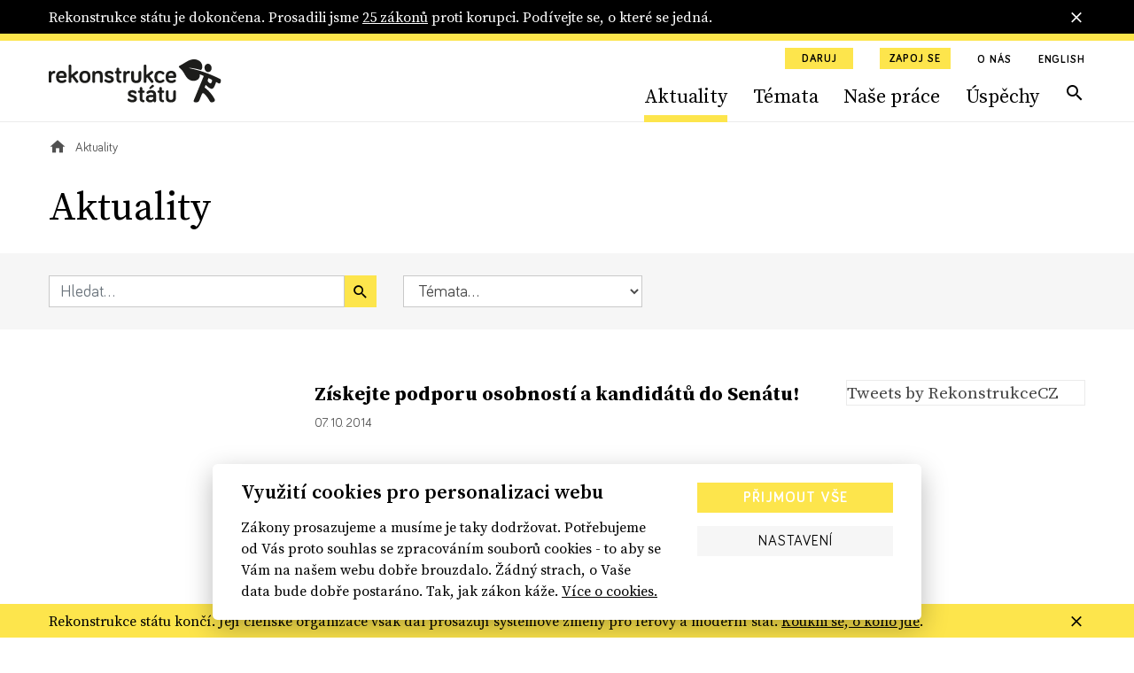

--- FILE ---
content_type: text/html; charset=utf-8
request_url: https://www.rekonstrukcestatu.cz/archiv-novinek?amp&p=6%2527&page=106
body_size: 55091
content:
<!DOCTYPE html><html lang="cs"><head><meta content="text/html; charset=UTF-8" http-equiv="Content-Type" /><meta charset="utf-8" /><meta content="IE=edge,chrome=1" http-equiv="X-UA-Compatible" /><meta content="width=device-width, initial-scale=1, shrink-to-fit=no" name="viewport" /><meta content="text/html; charset=UTF-8" http-equiv="Content-Type" /><meta charset="utf-8" /><meta content="IE=edge,chrome=1" http-equiv="X-UA-Compatible" /><meta content="width=device-width, initial-scale=1, shrink-to-fit=no" name="viewport" /><title>Aktuality | Rekonstrukce státu</title><meta content="Aktuality | Rekonstrukce státu" property="og:title" /><meta content="summary" name="twitter:card" /><meta content="Aktuality | Rekonstrukce státu" name="twitter:title" /><meta content="https://rekonstrukcestatu.s3.amazonaws.com/rekonstrukcestatu/production/files/2024/03/13/08/34/16/fa7498d6-d807-41f2-9717-78ca32d2e97d/rekonstrukce-statu-header-2-17.jpg" name="twitter:image" /><meta content="rekonstrukcestatu.cz" property="og:site_name" /><meta content="https://www.rekonstrukcestatu.cz/archiv-novinek?p=36%27&amp;amp&amp;page=106" property="og:url" /><meta content="https://rekonstrukcestatu.s3.amazonaws.com/rekonstrukcestatu/production/files/2024/03/13/08/34/16/fa7498d6-d807-41f2-9717-78ca32d2e97d/rekonstrukce-statu-header-2-17.jpg" property="og:image" /><meta content="1200" property="og:image:width" /><meta content="630" property="og:image:height" /><meta content="no-cache" name="turbolinks-cache-control" /><meta name="csrf-param" content="authenticity_token" />
<meta name="csrf-token" content="950pvKY2BpVV4zd0ZznRYy6xpEh0tEkQwf0eNgD3L7Y_EJXcWU3-CcXGZNdyv9X8ljaEwJGWIawD6dtUfl53AQ" /><meta name="action-cable-url" content="/cable" /><link rel="stylesheet" href="/assets/application-33c384e76b0efcbd9426781d016f5fa5eae3cf4f6b395a9bffde3eae2ffe2a17.css" media="all" data-turbolinks-track="reload" /><script async="" src="https://www.googletagmanager.com/gtag/js?id=G-J47WPHDXGR" type="text/javascript"></script><script>window.dataLayer = window.dataLayer || [];
function gtag(){dataLayer.push(arguments);}
gtag('js', new Date());

gtag('config', 'G-J47WPHDXGR');</script><script>window.Folio = window.Folio || {}
window.Folio.CookieConsent = window.Folio.CookieConsent || {}
window.Folio.CookieConsent.runAfterAccept = window.Folio.CookieConsent.runAfterAccept || []
window.Folio.CookieConsent.configuration = {"current_lang":"cs","autoclear_cookies":true,"page_scripts":true,"languages":{"cs":{"consent_modal":{"title":"Využití cookies pro personalizaci webu","description":"Zákony prosazujeme a musíme je taky dodržovat. Potřebujeme od Vás proto souhlas se zpracováním souborů cookies - to aby se Vám na našem webu dobře brouzdalo. Žádný strach, o Vaše data bude dobře postaráno. Tak, jak zákon káže. \u003ca class=\"cc-link\" href=\"/cookies\"\u003eVíce o cookies.\u003c/a\u003e","primary_btn":{"text":"Přijmout vše","role":"accept_all"},"secondary_btn":{"text":"Nastavení","role":"settings"}},"settings_modal":{"title":"Nastavení cookies","save_settings_btn":"Uložit nastavení","accept_all_btn":"Přijmout vše","reject_all_btn":"Odmítnout vše","close_btn_label":"Zavřít","cookie_table_headers":[{"col1":"Název"},{"col2":"Doména"},{"col3":"Expirace"},{"col4":"Popis"}],"blocks":[{"title":"Použití cookies","description":"Soubory cookies Vám umožňují komfortnější zážitek z použití webu i omezení nevhodně zacílené reklamy. Proto potřebujeme Váš souhlas se zpracováním souborů cookies - malých souborů dočasně uložených ve Vašem prohlížeči. Vaše data zpracováváme zodpovědně a v souladu s platnou legislativou. \u003ca class=\"cc-link\" href=\"/cookies\"\u003eVíce o cookies.\u003c/a\u003e"},{"title":"Technicky nutné cookies","description":"Jsou potřeba pro správnou funkci stránky.","cookie_table":[{"col1":"cc_cookie","col2":"www.rekonstrukcestatu.cz","col3":"1 rok","col4":"Udržuje nastavení cookies z toho okna.","is_regex":false},{"col1":"_rekonstrukce_session","col2":"www.rekonstrukcestatu.cz","col3":"Do uzavření prohlížeče","col4":"Udržuje výsledky uživatelské aktivity na webu, jako je např. příhlášení či obsah košíku","is_regex":false},{"col1":"browserupdateorg","col2":"www.rekonstrukcestatu.cz","col3":"7 dní","col4":"Tento soubor cookie se ukládá pouze v případě, že máte zastaralý prohlížeč","is_regex":false},{"col1":"client_id","col2":"bandcamp.com","col3":"178 dní","col4":"Zaznamenává statistické údaje o chování uživatelů na webových stránkách. slouží k interní analýze provozovatele webových stránek","is_regex":false},{"col1":"shownNewsletterModal","col2":"www.rekonstrukcestatu.cz","col3":"10 dní","col4":"Zaznamenává údaje o zobrazení modalu pro přihlášení k newsletteru.","is_regex":false}],"toggle":{"value":"necessary","enabled":true,"readonly":true}},{"title":"Statistické cookies","description":"Pomáhají nám sbírat informace o tom, jak procházíte naše stránky. Veškerá data jsou anonymizována a využíváme je pro zlepšování našich služeb.","cookie_table":[{"col1":"NID","col2":".google.com","col3":"6 měsíců","col4":"Udržuje uživatelská nastavení","is_regex":false},{"col1":"_ahoy_track","col2":"www.rekonstrukcestatu.cz","col3":"Do uzavření prohlížeče","col4":"Udržuje identifikaci uživatele","is_regex":false},{"col1":"_ahoy_visit","col2":"www.rekonstrukcestatu.cz","col3":"4 hodiny","col4":"Udržuje identifikaci uživatele","is_regex":false},{"col1":"_ahoy_visitor","col2":"www.rekonstrukcestatu.cz","col3":"730 dní","col4":"Udržuje identifikaci uživatele","is_regex":false},{"col1":"_ga","col2":"www.rekonstrukcestatu.cz","col3":"2 roky","col4":"Používá se k rozlišení uživatelů.","is_regex":false},{"col1":"_gid","col2":"www.rekonstrukcestatu.cz","col3":"24 hodin","col4":"Používá se k rozlišení uživatelů.","is_regex":false},{"col1":"_gat_UA-72559776-1","col2":"www.rekonstrukcestatu.cz","col3":"1 hodina","col4":"Cookie Google Analytics","is_regex":false},{"col1":"_gtm_mh_isnnbc","col2":"www.rekonstrukcestatu.cz","col3":"Do uzavření prohlížeče","col4":"Úložiště pomáhající zpřesňovat měření Google Analytics","is_regex":false},{"col1":"_tab_ids","col2":"www.rekonstrukcestatu.cz","col3":"Do uzavření prohlížeče","col4":"Úložiště pomáhající zpřesňovat měření","is_regex":false},{"col1":"_tab_id","col2":"www.rekonstrukcestatu.cz","col3":"Do uzavření prohlížeče","col4":"Úložiště pomáhající zpřesňovat měření","is_regex":false},{"col1":"_nav_path","col2":"www.rekonstrukcestatu.cz","col3":"Do uzavření prohlížeče","col4":"Úložiště pomáhající zpřesňovat měření Google Analytics","is_regex":false},{"col1":"guest_id","col2":"twitter.com","col3":"178 dní","col4":"Tento soubor cookie je nastaven společností Twitter za účelem identifikace a sledování návštěvníka webových stránek","is_regex":false}],"toggle":{"value":"analytics","enabled":false,"readonly":false}},{"title":"Marketingové cookies","description":"Tyto cookies umožňují zobrazení relevantní reklamy. Veškerá data jsou anonymizována.","cookie_table":[{"col1":"_fbp","col2":"www.rekonstrukcestatu.cz","col3":"3 měsíce","col4":"Používá se k rozlišení uživatelů.","is_regex":false},{"col1":"C","col2":"adform.net","col3":"28 dní","col4":"Úložiště využívané nástrojem Adform","is_regex":false},{"col1":"uid","col2":"adform.net","col3":"60 dní","col4":"Úložiště využívané nástrojem Adform","is_regex":false},{"col1":"Session","col2":"facebook.com","col3":"Do uzavření prohlížeče","col4":"Úložiště využívané FB pixel","is_regex":false}],"toggle":{"value":"marketing","enabled":false,"readonly":false}}]}}},"gui_options":{"consent_modal":{"layout":"cloud","position":"bottom center","transition":"slide"}}};</script><script src="/assets/application-30d040bc4dd22ecff819b0a8d1a6e79acff7553c93e836ca66eacf3956071c50.js" data-turbolinks-track="reload" defer="defer"></script><script async="" defer="" src="https://www.google.com/recaptcha/api.js"></script><meta content="d2qg4gqf758tasg2f3qt568cvwuitu" name="facebook-domain-verification" /><link href="/apple-touch-icon.png" rel="apple-touch-icon" sizes="180x180" /><link href="/favicon-32x32.png" rel="icon" sizes="32x32" type="image/png" /><link href="/favicon-16x16.png" rel="icon" sizes="16x16" type="image/png" /><link href="/site.webmanifest" rel="manifest" /><link color="#5bbad5" href="/safari-pinned-tab.svg" rel="mask-icon" /><script async="" crossorigin="anonymous" defer="" src="https://connect.facebook.net/cs_CZ/sdk.js#xfbml=1&amp;version=v3.3&amp;appId=645331319199531&amp;autoLogAppEvents=1"></script><script async="" charset="utf-8" src="https://platform.twitter.com/widgets.js"></script><!-- Google Tag Manager -->
<script>(function(w,d,s,l,i){w[l]=w[l]||[];w[l].push({'gtm.start':
new Date().getTime(),event:'gtm.js'});var f=d.getElementsByTagName(s)[0],
j=d.createElement(s),dl=l!='dataLayer'?'&l='+l:'';j.async=true;j.src=
'https://www.googletagmanager.com/gtm.js?id='+i+dl;f.parentNode.insertBefore(j,f);
})(window,document,'script','dataLayer','GTM-K2G3CS9');</script>
<!-- End Google Tag Manager -->
<script defer="" src="https://www.google.com/recaptcha/api.js"></script><link rel="preload" href="/assets/icomoon-dd07405920069af6b3c9492da843d28de6a3bb8dd2aa7afa4bd9b4fdaa3b95bc.woff" as="font" type="font/woff" crossorigin="anonymous"></head><body><!-- Google Tag Manager (noscript) -->
<noscript><iframe src="https://www.googletagmanager.com/ns.html?id=GTM-K2G3CS9"
height="0" width="0" style="display:none;visibility:hidden"></iframe></noscript>
<!-- End Google Tag Manager (noscript) -->
<div class="r-notification-bars-full-width r-notification-bars-full-width--header" data-cookie="r-notification-bars-full-width--8"><div class="r-notification-bars-full-width__wrap"><div class="container"><div class="r-notification-bars-full-width__inner"><div class="r-notification-bars-full-width__top"><div class="r-notification-bars-full-width__content"><p>Rekonstrukce státu je dokončena. Prosadili jsme <a href="https://www.rekonstrukcestatu.cz/uspechy">25 zákonů</a> proti korupci. Podívejte se, o které se jedná.<strong><br></strong></p></div></div><span class="r-notification-bars-full-width__close r-ico r-ico--20 r-ico--close"></span></div></div></div></div><input class="r-layout-header__input" hidden="" id="r-layout-header__input" name="r-layout-header__input" type="checkbox" /><label class="r-layout-header__overlay" for="r-layout-header__input"></label><header class="r-layout-header"><div class="container r-layout-header__container"><a class="r-layout-header__logo" href="/"><img class="r-layout-header__logo-img" src="/assets/logo-rekonstrukcestatu-9856a43c51152c3fee6e0a24446f5b6b3e1bec9913ba3f7ce41403d0f14bea1d.svg" /></a><label class="r-layout-header__hamburger" for="r-layout-header__input"><span class="r-ico r-ico--menu r-layout-header__hamburger-ico r-layout-header__hamburger-ico--off"></span><span class="r-ico r-ico--close r-layout-header__hamburger-ico r-layout-header__hamburger-ico--on"></span></label><div class="r-layout-header__inner"><ul class="r-layout-header__additional-links-ul"><li class="r-layout-header__additional-links-li"><a class="btn btn-sm btn-primary" href="/podpor-nas">Daruj</a></li><li class="r-layout-header__additional-links-li"><a class="btn btn-sm btn-primary" href="/zapoj-se">Zapoj se</a></li><li class="r-layout-header__additional-links-li"><a class="r-layout-header__additional-links-a r-layout-header-menu-activable" href="/o-nas">O nás</a></li><li class="r-layout-header__additional-links-li"><a class="r-layout-header__additional-links-a" href="/about-reconstruction-of-the-state">English</a></li></ul><ul class="r-layout-header__menu-ul"><li class="r-layout-header__menu-li r-layout-header__menu-li--mobile"><a class="r-layout-header__menu-a r-layout-header__menu-a--regular" href="/">Úvodní strana</a></li><li class="r-layout-header__menu-li"><a class="r-layout-header__menu-a r-layout-header__menu-a--regular r-layout-header-menu-activable" href="/archiv-novinek">Aktuality</a></li><li class="r-layout-header__menu-li"><a class="r-layout-header__menu-a r-layout-header__menu-a--regular r-layout-header-menu-activable" href="/temata">Témata</a></li><li class="r-layout-header__menu-li"><a class="r-layout-header__menu-a r-layout-header__menu-a--regular r-layout-header-menu-activable" href="/nase-prace">Naše práce</a></li><li class="r-layout-header__menu-li"><a class="r-layout-header__menu-a r-layout-header__menu-a--regular r-layout-header-menu-activable" href="/uspechy">Úspěchy</a></li><li class="r-layout-header__menu-li r-layout-header__menu-li--mobile"><a class="r-layout-header__menu-a r-layout-header__menu-a--regular" href="/o-nas">O nás</a></li><li class="r-layout-header__menu-li r-layout-header__menu-li--desktop"><a class="r-layout-header__menu-a r-layout-header__menu-a--search r-ico r-ico--search r-layout-header-menu-activable" href="/hledat"></a></li><li class="r-layout-header__menu-li r-layout-header__menu-li--mobile r-layout-header__menu-li--padded"><a class="btn btn-light btn-block" href="/podpor-nas">Daruj</a></li><li class="r-layout-header__menu-li r-layout-header__menu-li--mobile r-layout-header__menu-li--padded"><a class="btn btn-light btn-block" href="/zapoj-se">Zapoj se</a></li></ul><div class="r-layout-header__mobile"><form class="simple_form r-layout-header__search" novalidate="novalidate" action="/hledat" accept-charset="UTF-8" method="get"><div class="form-group string required _q"><input class="form-control string required" placeholder="Hledat..." type="text" name="q" id="q" /></div><button class="r-ico r-ico--search r-layout-header__search-btn" type="submit"></button></form><div class="d-flex justify-content-between"><a class="r-layout-header__social-icon r-ico r-ico--facebook-f" href="https://www.facebook.com/rekonstrukcestatu/" target="_blank"></a><a class="r-layout-header__social-icon r-ico r-ico--twitter" href="https://twitter.com/rekonstrukcecz" target="_blank"></a><a class="r-layout-header__social-icon r-ico r-ico--mail" href="mailto:info@rekonstrukcestatu.cz"></a></div></div></div></div><script>(() => {
  const markActiveLink = () => {
    const links = document.querySelectorAll(".r-layout-header-menu-activable")
    const href = window.location.href.replace(/\/$/, '')

    let target = null

    for (let i = 0; i < links.length; i++) {
      const link = links[i]

      if (href.indexOf(link.href) !== -1) {
        target = link
        break
      }
    }

    if (target) {
      target.classList.add('r-layout-header-menu-activable--active')
    }
  }

  markActiveLink()
})()</script></header><div class="r-layout-main"><div class="r-layout-breadcrumbs"><div class="container"><div class="r-layout-breadcrumbs__ul d-none d-sm-flex"><div class="r-layout-breadcrumbs__li"><a class="r-layout-breadcrumbs__item r-layout-breadcrumbs__item--link" href="/"><span class="r-ico r-ico--20 r-ico--home"></span></a></div><div class="r-layout-breadcrumbs__li"><span class="r-layout-breadcrumbs__item r-layout-breadcrumbs__item--span">Aktuality</span></div></div><div class="r-layout-breadcrumbs__mobile d-block d-sm-none mt-3 mb-2 mb-sm-4"><a class="r-layout-breadcrumbs__mobile-a r-with-icon font-size-tiny" href="/"><span class="r-layout-breadcrumbs__mobile-span r-ico r-ico--20 r-ico--chevron_left"></span><span class="r-layout-breadcrumbs__mobile-span">Úvodní strana</span></a></div></div></div><div class="container"><h1>Aktuality</h1></div><form class="simple_form r-articles-filters" novalidate="novalidate" action="/archiv-novinek" accept-charset="UTF-8" method="get"><input name="filtering" type="hidden" value="0" autocomplete="off" /><input class="d-none r-articles-filters__toggle-input" type="checkbox" value="1" name="filtering" id="filtering" /><div class="container"><div class="row align-items-lg-center"><div class="col-md-4 r-articles-filters__col"><div class="r-articles-filters__q"><div class="form-group string required _by_query m-0"><input class="form-control string required w-100" placeholder="Hledat..." type="text" name="by_query" id="by_query" /></div><button class="btn btn-primary btn--no-block r-ico r-ico--search r-articles-filters__q-btn" type="submit"></button></div></div><div class="col-md-3 r-articles-filters__col"><div class="form-group select required _by_topic_or_article_tags mb-0"><select class="form-control select required r-articles-filters__autosubmit" name="by_topic_or_article_tags" id="by_topic_or_article_tags"><option value="">Témata...</option>
<option value="106">106</option>
<option value="České dráhy">České dráhy</option>
<option value="Čapí hnízdo">Čapí hnízdo</option>
<option value="Dukovany">Dukovany</option>
<option value="ferova-a-otevrena-politika">Férová a otevřená politika</option>
<option value="GRECO">GRECO</option>
<option value="Jan Wintr">Jan Wintr</option>
<option value="Jakub Michálek">Jakub Michálek</option>
<option value="Mynář">Mynář</option>
<option value="Marie Benešová">Marie Benešová</option>
<option value="Miloš Zeman">Miloš Zeman</option>
<option value="nezavisla-media">Nezávislá média</option>
<option value="odolnejsi-cesko">Odolnější Česko</option>
<option value="omezeni-prostoru-pro-korupci">Omezení prostoru pro korupci</option>
<option value="Pavel Zeman">Pavel Zeman</option>
<option value="Pojistky justice">Pojistky justice</option>
<option value="Petr Rafaj">Petr Rafaj</option>
<option value="Petr Mlsna">Petr Mlsna</option>
<option value="stat-pro-obcany">Stát pro občany</option>
<option value="svoboda-projevu-online">Svoboda projevu online</option>
<option value="ÚOHS">ÚOHS</option>
<option value="verejne-zakazky-s-rozumem">Veřejné zakázky s rozumem</option>
<option value="ambasadoři">ambasadoři</option>
<option value="čez">čez</option>
<option value="česká televize">česká televize</option>
<option value="český rozhlas">český rozhlas</option>
<option value="dostavba">dostavba</option>
<option value="exekuce">exekuce</option>
<option value="informační zákon">informační zákon</option>
<option value="infozákon">infozákon</option>
<option value="justice">justice</option>
<option value="jádro">jádro</option>
<option value="jaderná energie">jaderná energie</option>
<option value="kancléř Mynář">kancléř Mynář</option>
<option value="koronavirus">koronavirus</option>
<option value="ministryně spravedlnosti">ministryně spravedlnosti</option>
<option value="mantinely demokracie">mantinely demokracie</option>
<option value="nezávislost soudů">nezávislost soudů</option>
<option value="nezávislí žalobci">nezávislí žalobci</option>
<option value="nezávislost státních zástupců">nezávislost státních zástupců</option>
<option value="nezávislost justice">nezávislost justice</option>
<option value="nejvyšší státní zástupce">nejvyšší státní zástupce</option>
<option value="nezávislá justice">nezávislá justice</option>
<option value="nezávislá média">nezávislá média</option>
<option value="ovlivňování soudců Šimíčka a Baxy">ovlivňování soudců Šimíčka a Baxy</option>
<option value="prezident Zeman">prezident Zeman</option>
<option value="právo na informace">právo na informace</option>
<option value="prezident">prezident</option>
<option value="patron">patron</option>
<option value="poradna">poradna</option>
<option value="rekonstrukce státu">rekonstrukce státu</option>
<option value="registr smluv">registr smluv</option>
<option value="soudy">soudy</option>
<option value="sedm pojistek">sedm pojistek</option>
<option value="státní firmy">státní firmy</option>
<option value="služební zákon">služební zákon</option>
<option value="stavební zákon">stavební zákon</option>
<option value="státní zastupitelství">státní zastupitelství</option>
<option value="síť k ochraně demokracie">síť k ochraně demokracie</option>
<option value="trestní oznámení">trestní oznámení</option>
<option value="ústavní žaloba">ústavní žaloba</option>
<option value="veřejné zakázky">veřejné zakázky</option></select></div></div></div></div></form><div class="container"><div class="row mt-a"><div class="col-lg-8 col-xl-9"><div class="r-articles-list"><a class="row mb-h mb-md-a" href="/archiv-novinek/8963-ziskejte-podporu-osobnosti-a-kandidatu-do-senatu-"><div class="col-4"></div><div class="col-8 r-articles-list__text"><h2 class="h3 mt-0 mb-2 r-articles-list__title r-yellow-underline-hover">Získejte podporu osobností a&nbsp;kandidátů do Senátu!</h2><div class="mt-2 mb-2 font-size-tiny">07. 10. 2014</div></div></a><a class="row mb-h mb-md-a" href="/archiv-novinek/9259-jak-se-muze-kandidat-do-senatu-pripojit-k-rekonstrukci-statu-"><div class="col-4"></div><div class="col-8 r-articles-list__text"><h2 class="h3 mt-0 mb-2 r-articles-list__title r-yellow-underline-hover">Jak se může kandidát do Senátu připojit k&nbsp;Rekonstrukci státu?</h2><div class="mt-2 mb-2 font-size-tiny">06. 10. 2014</div><p class="r-articles-list__perex mt-2 mb-0 font-size-sm">Chtěl/a byste jako kandidát/ka podpořit některý ze zákonů Rekonstrukce státu? Zde je návod, jak na to:</p></div></a><a class="row mb-h mb-md-a" href="/archiv-novinek/9277-radim-bures-ke-sluzebnimu-zakonu-v-deniku-referendum"><div class="col-4"></div><div class="col-8 r-articles-list__text"><h2 class="h3 mt-0 mb-2 r-articles-list__title r-yellow-underline-hover">Radim Bureš ke služebnímu zákonu v&nbsp;Deníku Referendum</h2><div class="mt-2 mb-2 font-size-tiny">06. 10. 2014</div><p class="r-articles-list__perex mt-2 mb-0 font-size-sm">Zjistěte, jak Radim Bureš v článku pro Deník Referendum popisuje mnohaletý proces přijímání služebního zákona a zda podle něj současná...</p></div></a><a class="row mb-h mb-md-a" href="/archiv-novinek/9257-pozvanka-na-diskusi-s-kandidaty-do-senatu-v-ceske-lipe"><div class="col-4"></div><div class="col-8 r-articles-list__text"><h2 class="h3 mt-0 mb-2 r-articles-list__title r-yellow-underline-hover">Pozvánka na diskusi s&nbsp;kandidáty do Senátu v&nbsp;České Lípě</h2><div class="mt-2 mb-2 font-size-tiny">03. 10. 2014</div><p class="r-articles-list__perex mt-2 mb-0 font-size-sm">Zveme všechny voliče z obvodu Česká Lípa na předvolební debatu s kandidáty do Senátu:</p></div></a><a class="row mb-h mb-md-a" href="/archiv-novinek/9250-doplneni-zpravy-o-stavu-rekonstrukce-statu-reakce-a-oprava"><div class="col-4"></div><div class="col-8 r-articles-list__text"><h2 class="h3 mt-0 mb-2 r-articles-list__title r-yellow-underline-hover">Doplnění Zprávy o&nbsp;stavu Rekonstrukce státu: reakce a&nbsp;oprava</h2><div class="mt-2 mb-2 font-size-tiny">02. 10. 2014</div><p class="r-articles-list__perex mt-2 mb-0 font-size-sm">Rekonstrukce státu, platforma nevládních organizací, v úterý zveřejnila shrnující hodnocení, jak politické strany naplňovaly svůj závazek...</p></div></a><a class="row mb-h mb-md-a" href="/archiv-novinek/9319-cro-rekonstrukce-statu-oznamkuje-strany-za-plneni-predvolebnich-slibu"><div class="col-4"></div><div class="col-8 r-articles-list__text"><h2 class="h3 mt-0 mb-2 r-articles-list__title r-yellow-underline-hover">ČRo: Rekonstrukce státu oznámkuje strany za plnění předvolebních slibů</h2><div class="mt-2 mb-2 font-size-tiny">30. 09. 2014</div><p class="r-articles-list__perex mt-2 mb-0 font-size-sm">Jiří Boudal, koordinátor platformy Rekonstrukce státu, mluvil v Českém rozhlasu o plánovaném vydání ročního hodnocení politických stran....</p></div></a><a class="row mb-h mb-md-a" href="/archiv-novinek/9251-zaslali-jsme-senatorum-stanovisko-k-novele-sluzebniho-zakona"><div class="col-4"></div><div class="col-8 r-articles-list__text"><h2 class="h3 mt-0 mb-2 r-articles-list__title r-yellow-underline-hover">Zaslali jsme senátorům stanovisko k&nbsp;novele služebního zákona</h2><div class="mt-2 mb-2 font-size-tiny">30. 09. 2014</div><p class="r-articles-list__perex mt-2 mb-0 font-size-sm">Pracovní skupina Rekonstrukce státu porovnala návrh postoupený Senátu s předchozím zněním novely. Aktuální znění návrhu nadále splňuje...</p></div></a></div></div><div class="d-none d-lg-block col-lg-4 col-xl-3"><div class="mb-g"><div class="r-twitter-timeline"><a class="twitter-timeline" data-dnt="true" href="https://twitter.com/rekonstrukcecz">Tweets by RekonstrukceCZ </a></div></div><div class="mb-g"><div class="r-facebook-timeline"><div class="fb-page" data-adapt-container-width="false" data-height="610" data-hide-cover="false" data-href="https://www.facebook.com/rekonstrukcestatu/" data-show-facepile="true" data-small-header="true" data-tabs="timeline" data-width="270"><blockquote cite="https://www.facebook.com/rekonstrukcestatu/" class="fb-xfbml-parse-ignore"><a href="https://www.facebook.com/rekonstrukcestatu/">Rekonstrukce státu</a></blockquote></div></div></div></div></div></div><div class="r-pagination font-size-sm"><div class="container"><input id="pagination-gap-toggle" type="checkbox" /><nav aria-label="pager" class="r-pagination__nav" role="navigation"><span class="r-pagination__page r-pagination__page--with-ico r-pagination__page--first"><a href="/archiv-novinek?p=36%27&amp;amp"   aria-label="first"><span class="r-pagination__ico r-pagination__ico--first"></span></a></span><span class="r-pagination__page r-pagination__page--with-ico r-pagination__page--prev"><a href="/archiv-novinek?p=36%27&amp;amp&amp;page=105"   rel="prev" aria-label="previous"><span class="r-pagination__ico r-pagination__ico--prev"></span></a></span><div class="r-pagination__pages"><span class="r-pagination__page"><a href="/archiv-novinek?p=36%27&amp;amp"   >1</a></span><label class="r-pagination__page r-pagination__page--gap" for="pagination-gap-toggle">&hellip;</label><span class="r-pagination__page r-pagination__page--in-gap"><a href="/archiv-novinek?p=36%27&amp;amp&amp;page=2"   >2</a></span><span class="r-pagination__page r-pagination__page--in-gap"><a href="/archiv-novinek?p=36%27&amp;amp&amp;page=3"   >3</a></span><span class="r-pagination__page r-pagination__page--in-gap"><a href="/archiv-novinek?p=36%27&amp;amp&amp;page=4"   >4</a></span><span class="r-pagination__page r-pagination__page--in-gap"><a href="/archiv-novinek?p=36%27&amp;amp&amp;page=5"   >5</a></span><span class="r-pagination__page r-pagination__page--in-gap"><a href="/archiv-novinek?p=36%27&amp;amp&amp;page=6"   >6</a></span><span class="r-pagination__page r-pagination__page--in-gap"><a href="/archiv-novinek?p=36%27&amp;amp&amp;page=7"   >7</a></span><span class="r-pagination__page r-pagination__page--in-gap"><a href="/archiv-novinek?p=36%27&amp;amp&amp;page=8"   >8</a></span><span class="r-pagination__page r-pagination__page--in-gap"><a href="/archiv-novinek?p=36%27&amp;amp&amp;page=9"   >9</a></span><span class="r-pagination__page r-pagination__page--in-gap"><a href="/archiv-novinek?p=36%27&amp;amp&amp;page=10"   >10</a></span><span class="r-pagination__page r-pagination__page--in-gap"><a href="/archiv-novinek?p=36%27&amp;amp&amp;page=11"   >11</a></span><span class="r-pagination__page r-pagination__page--in-gap"><a href="/archiv-novinek?p=36%27&amp;amp&amp;page=12"   >12</a></span><span class="r-pagination__page r-pagination__page--in-gap"><a href="/archiv-novinek?p=36%27&amp;amp&amp;page=13"   >13</a></span><span class="r-pagination__page r-pagination__page--in-gap"><a href="/archiv-novinek?p=36%27&amp;amp&amp;page=14"   >14</a></span><span class="r-pagination__page r-pagination__page--in-gap"><a href="/archiv-novinek?p=36%27&amp;amp&amp;page=15"   >15</a></span><span class="r-pagination__page r-pagination__page--in-gap"><a href="/archiv-novinek?p=36%27&amp;amp&amp;page=16"   >16</a></span><span class="r-pagination__page r-pagination__page--in-gap"><a href="/archiv-novinek?p=36%27&amp;amp&amp;page=17"   >17</a></span><span class="r-pagination__page r-pagination__page--in-gap"><a href="/archiv-novinek?p=36%27&amp;amp&amp;page=18"   >18</a></span><span class="r-pagination__page r-pagination__page--in-gap"><a href="/archiv-novinek?p=36%27&amp;amp&amp;page=19"   >19</a></span><span class="r-pagination__page r-pagination__page--in-gap"><a href="/archiv-novinek?p=36%27&amp;amp&amp;page=20"   >20</a></span><span class="r-pagination__page r-pagination__page--in-gap"><a href="/archiv-novinek?p=36%27&amp;amp&amp;page=21"   >21</a></span><span class="r-pagination__page r-pagination__page--in-gap"><a href="/archiv-novinek?p=36%27&amp;amp&amp;page=22"   >22</a></span><span class="r-pagination__page r-pagination__page--in-gap"><a href="/archiv-novinek?p=36%27&amp;amp&amp;page=23"   >23</a></span><span class="r-pagination__page r-pagination__page--in-gap"><a href="/archiv-novinek?p=36%27&amp;amp&amp;page=24"   >24</a></span><span class="r-pagination__page r-pagination__page--in-gap"><a href="/archiv-novinek?p=36%27&amp;amp&amp;page=25"   >25</a></span><span class="r-pagination__page r-pagination__page--in-gap"><a href="/archiv-novinek?p=36%27&amp;amp&amp;page=26"   >26</a></span><span class="r-pagination__page r-pagination__page--in-gap"><a href="/archiv-novinek?p=36%27&amp;amp&amp;page=27"   >27</a></span><span class="r-pagination__page r-pagination__page--in-gap"><a href="/archiv-novinek?p=36%27&amp;amp&amp;page=28"   >28</a></span><span class="r-pagination__page r-pagination__page--in-gap"><a href="/archiv-novinek?p=36%27&amp;amp&amp;page=29"   >29</a></span><span class="r-pagination__page r-pagination__page--in-gap"><a href="/archiv-novinek?p=36%27&amp;amp&amp;page=30"   >30</a></span><span class="r-pagination__page r-pagination__page--in-gap"><a href="/archiv-novinek?p=36%27&amp;amp&amp;page=31"   >31</a></span><span class="r-pagination__page r-pagination__page--in-gap"><a href="/archiv-novinek?p=36%27&amp;amp&amp;page=32"   >32</a></span><span class="r-pagination__page r-pagination__page--in-gap"><a href="/archiv-novinek?p=36%27&amp;amp&amp;page=33"   >33</a></span><span class="r-pagination__page r-pagination__page--in-gap"><a href="/archiv-novinek?p=36%27&amp;amp&amp;page=34"   >34</a></span><span class="r-pagination__page r-pagination__page--in-gap"><a href="/archiv-novinek?p=36%27&amp;amp&amp;page=35"   >35</a></span><span class="r-pagination__page r-pagination__page--in-gap"><a href="/archiv-novinek?p=36%27&amp;amp&amp;page=36"   >36</a></span><span class="r-pagination__page r-pagination__page--in-gap"><a href="/archiv-novinek?p=36%27&amp;amp&amp;page=37"   >37</a></span><span class="r-pagination__page r-pagination__page--in-gap"><a href="/archiv-novinek?p=36%27&amp;amp&amp;page=38"   >38</a></span><span class="r-pagination__page r-pagination__page--in-gap"><a href="/archiv-novinek?p=36%27&amp;amp&amp;page=39"   >39</a></span><span class="r-pagination__page r-pagination__page--in-gap"><a href="/archiv-novinek?p=36%27&amp;amp&amp;page=40"   >40</a></span><span class="r-pagination__page r-pagination__page--in-gap"><a href="/archiv-novinek?p=36%27&amp;amp&amp;page=41"   >41</a></span><span class="r-pagination__page r-pagination__page--in-gap"><a href="/archiv-novinek?p=36%27&amp;amp&amp;page=42"   >42</a></span><span class="r-pagination__page r-pagination__page--in-gap"><a href="/archiv-novinek?p=36%27&amp;amp&amp;page=43"   >43</a></span><span class="r-pagination__page r-pagination__page--in-gap"><a href="/archiv-novinek?p=36%27&amp;amp&amp;page=44"   >44</a></span><span class="r-pagination__page r-pagination__page--in-gap"><a href="/archiv-novinek?p=36%27&amp;amp&amp;page=45"   >45</a></span><span class="r-pagination__page r-pagination__page--in-gap"><a href="/archiv-novinek?p=36%27&amp;amp&amp;page=46"   >46</a></span><span class="r-pagination__page r-pagination__page--in-gap"><a href="/archiv-novinek?p=36%27&amp;amp&amp;page=47"   >47</a></span><span class="r-pagination__page r-pagination__page--in-gap"><a href="/archiv-novinek?p=36%27&amp;amp&amp;page=48"   >48</a></span><span class="r-pagination__page r-pagination__page--in-gap"><a href="/archiv-novinek?p=36%27&amp;amp&amp;page=49"   >49</a></span><span class="r-pagination__page r-pagination__page--in-gap"><a href="/archiv-novinek?p=36%27&amp;amp&amp;page=50"   >50</a></span><span class="r-pagination__page r-pagination__page--in-gap"><a href="/archiv-novinek?p=36%27&amp;amp&amp;page=51"   >51</a></span><span class="r-pagination__page r-pagination__page--in-gap"><a href="/archiv-novinek?p=36%27&amp;amp&amp;page=52"   >52</a></span><span class="r-pagination__page r-pagination__page--in-gap"><a href="/archiv-novinek?p=36%27&amp;amp&amp;page=53"   >53</a></span><span class="r-pagination__page r-pagination__page--in-gap"><a href="/archiv-novinek?p=36%27&amp;amp&amp;page=54"   >54</a></span><span class="r-pagination__page r-pagination__page--in-gap"><a href="/archiv-novinek?p=36%27&amp;amp&amp;page=55"   >55</a></span><span class="r-pagination__page r-pagination__page--in-gap"><a href="/archiv-novinek?p=36%27&amp;amp&amp;page=56"   >56</a></span><span class="r-pagination__page r-pagination__page--in-gap"><a href="/archiv-novinek?p=36%27&amp;amp&amp;page=57"   >57</a></span><span class="r-pagination__page r-pagination__page--in-gap"><a href="/archiv-novinek?p=36%27&amp;amp&amp;page=58"   >58</a></span><span class="r-pagination__page r-pagination__page--in-gap"><a href="/archiv-novinek?p=36%27&amp;amp&amp;page=59"   >59</a></span><span class="r-pagination__page r-pagination__page--in-gap"><a href="/archiv-novinek?p=36%27&amp;amp&amp;page=60"   >60</a></span><span class="r-pagination__page r-pagination__page--in-gap"><a href="/archiv-novinek?p=36%27&amp;amp&amp;page=61"   >61</a></span><span class="r-pagination__page r-pagination__page--in-gap"><a href="/archiv-novinek?p=36%27&amp;amp&amp;page=62"   >62</a></span><span class="r-pagination__page r-pagination__page--in-gap"><a href="/archiv-novinek?p=36%27&amp;amp&amp;page=63"   >63</a></span><span class="r-pagination__page r-pagination__page--in-gap"><a href="/archiv-novinek?p=36%27&amp;amp&amp;page=64"   >64</a></span><span class="r-pagination__page r-pagination__page--in-gap"><a href="/archiv-novinek?p=36%27&amp;amp&amp;page=65"   >65</a></span><span class="r-pagination__page r-pagination__page--in-gap"><a href="/archiv-novinek?p=36%27&amp;amp&amp;page=66"   >66</a></span><span class="r-pagination__page r-pagination__page--in-gap"><a href="/archiv-novinek?p=36%27&amp;amp&amp;page=67"   >67</a></span><span class="r-pagination__page r-pagination__page--in-gap"><a href="/archiv-novinek?p=36%27&amp;amp&amp;page=68"   >68</a></span><span class="r-pagination__page r-pagination__page--in-gap"><a href="/archiv-novinek?p=36%27&amp;amp&amp;page=69"   >69</a></span><span class="r-pagination__page r-pagination__page--in-gap"><a href="/archiv-novinek?p=36%27&amp;amp&amp;page=70"   >70</a></span><span class="r-pagination__page r-pagination__page--in-gap"><a href="/archiv-novinek?p=36%27&amp;amp&amp;page=71"   >71</a></span><span class="r-pagination__page r-pagination__page--in-gap"><a href="/archiv-novinek?p=36%27&amp;amp&amp;page=72"   >72</a></span><span class="r-pagination__page r-pagination__page--in-gap"><a href="/archiv-novinek?p=36%27&amp;amp&amp;page=73"   >73</a></span><span class="r-pagination__page r-pagination__page--in-gap"><a href="/archiv-novinek?p=36%27&amp;amp&amp;page=74"   >74</a></span><span class="r-pagination__page r-pagination__page--in-gap"><a href="/archiv-novinek?p=36%27&amp;amp&amp;page=75"   >75</a></span><span class="r-pagination__page r-pagination__page--in-gap"><a href="/archiv-novinek?p=36%27&amp;amp&amp;page=76"   >76</a></span><span class="r-pagination__page r-pagination__page--in-gap"><a href="/archiv-novinek?p=36%27&amp;amp&amp;page=77"   >77</a></span><span class="r-pagination__page r-pagination__page--in-gap"><a href="/archiv-novinek?p=36%27&amp;amp&amp;page=78"   >78</a></span><span class="r-pagination__page r-pagination__page--in-gap"><a href="/archiv-novinek?p=36%27&amp;amp&amp;page=79"   >79</a></span><span class="r-pagination__page r-pagination__page--in-gap"><a href="/archiv-novinek?p=36%27&amp;amp&amp;page=80"   >80</a></span><span class="r-pagination__page r-pagination__page--in-gap"><a href="/archiv-novinek?p=36%27&amp;amp&amp;page=81"   >81</a></span><span class="r-pagination__page r-pagination__page--in-gap"><a href="/archiv-novinek?p=36%27&amp;amp&amp;page=82"   >82</a></span><span class="r-pagination__page r-pagination__page--in-gap"><a href="/archiv-novinek?p=36%27&amp;amp&amp;page=83"   >83</a></span><span class="r-pagination__page r-pagination__page--in-gap"><a href="/archiv-novinek?p=36%27&amp;amp&amp;page=84"   >84</a></span><span class="r-pagination__page r-pagination__page--in-gap"><a href="/archiv-novinek?p=36%27&amp;amp&amp;page=85"   >85</a></span><span class="r-pagination__page r-pagination__page--in-gap"><a href="/archiv-novinek?p=36%27&amp;amp&amp;page=86"   >86</a></span><span class="r-pagination__page r-pagination__page--in-gap"><a href="/archiv-novinek?p=36%27&amp;amp&amp;page=87"   >87</a></span><span class="r-pagination__page r-pagination__page--in-gap"><a href="/archiv-novinek?p=36%27&amp;amp&amp;page=88"   >88</a></span><span class="r-pagination__page r-pagination__page--in-gap"><a href="/archiv-novinek?p=36%27&amp;amp&amp;page=89"   >89</a></span><span class="r-pagination__page r-pagination__page--in-gap"><a href="/archiv-novinek?p=36%27&amp;amp&amp;page=90"   >90</a></span><span class="r-pagination__page r-pagination__page--in-gap"><a href="/archiv-novinek?p=36%27&amp;amp&amp;page=91"   >91</a></span><span class="r-pagination__page r-pagination__page--in-gap"><a href="/archiv-novinek?p=36%27&amp;amp&amp;page=92"   >92</a></span><span class="r-pagination__page r-pagination__page--in-gap"><a href="/archiv-novinek?p=36%27&amp;amp&amp;page=93"   >93</a></span><span class="r-pagination__page r-pagination__page--in-gap"><a href="/archiv-novinek?p=36%27&amp;amp&amp;page=94"   >94</a></span><span class="r-pagination__page r-pagination__page--in-gap"><a href="/archiv-novinek?p=36%27&amp;amp&amp;page=95"   >95</a></span><span class="r-pagination__page r-pagination__page--in-gap"><a href="/archiv-novinek?p=36%27&amp;amp&amp;page=96"   >96</a></span><span class="r-pagination__page r-pagination__page--in-gap"><a href="/archiv-novinek?p=36%27&amp;amp&amp;page=97"   >97</a></span><span class="r-pagination__page r-pagination__page--in-gap"><a href="/archiv-novinek?p=36%27&amp;amp&amp;page=98"   >98</a></span><span class="r-pagination__page r-pagination__page--in-gap"><a href="/archiv-novinek?p=36%27&amp;amp&amp;page=99"   >99</a></span><span class="r-pagination__page r-pagination__page--in-gap"><a href="/archiv-novinek?p=36%27&amp;amp&amp;page=100"   >100</a></span><span class="r-pagination__page r-pagination__page--in-gap"><a href="/archiv-novinek?p=36%27&amp;amp&amp;page=101"   >101</a></span><span class="r-pagination__page r-pagination__page--in-gap"><a href="/archiv-novinek?p=36%27&amp;amp&amp;page=102"   >102</a></span><span class="r-pagination__page r-pagination__page--in-gap"><a href="/archiv-novinek?p=36%27&amp;amp&amp;page=103"   >103</a></span><span class="r-pagination__page"><a href="/archiv-novinek?p=36%27&amp;amp&amp;page=104"   >104</a></span><span class="r-pagination__page"><a href="/archiv-novinek?p=36%27&amp;amp&amp;page=105"   rel="prev" >105</a></span><span class="r-pagination__page r-pagination__page--current">106</span><span class="r-pagination__page"><a href="/archiv-novinek?p=36%27&amp;amp&amp;page=107"   rel="next" >107</a></span><span class="r-pagination__page"><a href="/archiv-novinek?p=36%27&amp;amp&amp;page=108"   >108</a></span><label class="r-pagination__page r-pagination__page--gap" for="pagination-gap-toggle">&hellip;</label><span class="r-pagination__page r-pagination__page--in-gap"><a href="/archiv-novinek?p=36%27&amp;amp&amp;page=109"   >109</a></span><span class="r-pagination__page r-pagination__page--in-gap"><a href="/archiv-novinek?p=36%27&amp;amp&amp;page=110"   >110</a></span><span class="r-pagination__page r-pagination__page--in-gap"><a href="/archiv-novinek?p=36%27&amp;amp&amp;page=111"   >111</a></span><span class="r-pagination__page r-pagination__page--in-gap"><a href="/archiv-novinek?p=36%27&amp;amp&amp;page=112"   >112</a></span><span class="r-pagination__page r-pagination__page--in-gap"><a href="/archiv-novinek?p=36%27&amp;amp&amp;page=113"   >113</a></span><span class="r-pagination__page r-pagination__page--in-gap"><a href="/archiv-novinek?p=36%27&amp;amp&amp;page=114"   >114</a></span><span class="r-pagination__page r-pagination__page--in-gap"><a href="/archiv-novinek?p=36%27&amp;amp&amp;page=115"   >115</a></span><span class="r-pagination__page r-pagination__page--in-gap"><a href="/archiv-novinek?p=36%27&amp;amp&amp;page=116"   >116</a></span><span class="r-pagination__page r-pagination__page--in-gap"><a href="/archiv-novinek?p=36%27&amp;amp&amp;page=117"   >117</a></span><span class="r-pagination__page r-pagination__page--in-gap"><a href="/archiv-novinek?p=36%27&amp;amp&amp;page=118"   >118</a></span><span class="r-pagination__page r-pagination__page--in-gap"><a href="/archiv-novinek?p=36%27&amp;amp&amp;page=119"   >119</a></span><span class="r-pagination__page r-pagination__page--in-gap"><a href="/archiv-novinek?p=36%27&amp;amp&amp;page=120"   >120</a></span><span class="r-pagination__page r-pagination__page--in-gap"><a href="/archiv-novinek?p=36%27&amp;amp&amp;page=121"   >121</a></span><span class="r-pagination__page r-pagination__page--in-gap"><a href="/archiv-novinek?p=36%27&amp;amp&amp;page=122"   >122</a></span><span class="r-pagination__page r-pagination__page--in-gap"><a href="/archiv-novinek?p=36%27&amp;amp&amp;page=123"   >123</a></span><span class="r-pagination__page r-pagination__page--in-gap"><a href="/archiv-novinek?p=36%27&amp;amp&amp;page=124"   >124</a></span><span class="r-pagination__page r-pagination__page--in-gap"><a href="/archiv-novinek?p=36%27&amp;amp&amp;page=125"   >125</a></span><span class="r-pagination__page r-pagination__page--in-gap"><a href="/archiv-novinek?p=36%27&amp;amp&amp;page=126"   >126</a></span><span class="r-pagination__page"><a href="/archiv-novinek?p=36%27&amp;amp&amp;page=127"   >127</a></span></div><span class="r-pagination__page r-pagination__page--with-ico r-pagination__page--next"><a href="/archiv-novinek?p=36%27&amp;amp&amp;page=107"   rel="next" aria-label="next"><span class="r-pagination__ico r-pagination__ico--next"></span></a></span><span class="r-pagination__page r-pagination__page--with-ico r-pagination__page--last"><a href="/archiv-novinek?p=36%27&amp;amp&amp;page=127"   aria-label="last"><span class="r-pagination__ico r-pagination__ico--last"></span></a></span></nav></div></div></div><div class="r-layout-footer"><div class="container"><div class="r-layout-footer__content"><div class="r-layout-footer__social-icons"><a class="r-layout-footer__social-icon r-ico r-ico--facebook-f" href="https://www.facebook.com/rekonstrukcestatu/" target="_blank"></a><a class="r-layout-footer__social-icon r-ico r-ico--twitter" href="https://twitter.com/rekonstrukcecz" target="_blank"></a><a class="r-layout-footer__social-icon r-ico r-ico--instagram" href="https://www.instagram.com/rekonstrukce_statu/" target="_blank"></a><a class="r-layout-footer__social-icon r-ico r-ico--youtube-play" href="https://www.youtube.com/channel/UCaqXGa_0esrMuP8LR1H40tg" target="_blank"></a><a class="r-layout-footer__social-icon r-ico r-ico--mic" href="/podcast-dobra-sprava"></a><a class="r-layout-footer__social-icon r-ico r-ico--rss" href="/rss" target="_blank"></a></div><div class="d-flex justify-content-center justify-content-lg-end ml-lg-auto"><a class="btn btn-primary btn--no-block" href="/zapoj-se">Zapoj se</a><a class="btn btn-primary btn--no-block ml-2" href="/podpor-nas">Daruj</a></div></div><div class="mt-s pb-5"><div class="row flex-lg-row-reverse"><div class="col-lg-6 text-lg-right r-layout-footer__tiny mb-s mb-lg-0"><div class="mb-2"><a href="/kontakty">Kontakty</a></div><div class="mb-2"><a href="mailto:info@rekonstrukcestatu.cz">info@rekonstrukcestatu.cz</a></div><div class="mb-3">Návrh a vývoj: <a href="https://sinfin.digital/" target="_blank" title="Návrh uživatelského rozhraní, grafický design a programování webových stránek.">Sinfin</a>, ilustrace: <a href="http://www.patrikantczak.com/" target="_blank">Patrik Antczak</a></div><a href="/"><img src="/assets/footer-logo-b0c022e3ec61841caee36fbfd90f3a17678b82c338022553c27891eda982146a.svg" /></a><div class="r-layout-footer__signature"><a target="_blank" class="sinfin-signature" title="Sinfin.digital – UX, web design, programování a kódování webových stránek a aplikací, autor open-source CMS Folio." href="https://sinfin.digital/"><span class="sinfin-signature__inner">sinfin.digital</span></a></div></div><div class="col-lg-6 r-layout-footer__socials"><div class="mb-g mw-100"><div class="fb-like" data-action="like" data-href="https://www.facebook.com/RekonstrukceStatu/" data-layout="standard" data-share="true" data-show-faces="true" data-size="small" data-width="290"></div></div><a class="twitter-follow-button" data-dnt="true" data-show-count="true" href="https://twitter.com/rekonstrukcecz">Follow @rekonstrukcecz </a></div></div></div></div></div><div class="r-notification-bars-full-width r-notification-bars-full-width--footer" data-cookie="r-notification-bars-full-width--9"><div class="r-notification-bars-full-width__wrap"><div class="container"><div class="r-notification-bars-full-width__inner"><div class="r-notification-bars-full-width__top"><div class="r-notification-bars-full-width__content"><p>Rekonstrukce státu končí. Její členské organizace však dál prosazují systémové změny pro férový a moderní stát. <a href="https://www.rekonstrukcestatu.cz/o-nas#clenske-organizace-a-partneri">Koukni se, o koho jde</a>.</p></div></div><span class="r-notification-bars-full-width__close r-ico r-ico--20 r-ico--close"></span></div></div></div></div><div class="r-share-affix"><a class="r-share-affix__item r-ico r-ico--20 r-ico--facebook-f" href="https://www.facebook.com/rekonstrukcestatu/" target="_blank" title="Sdílet na Facebooku"></a><a class="r-share-affix__item r-ico r-ico--20 r-ico--twitter" href="https://twitter.com/rekonstrukcecz" target="_blank" title="Sdílet na Twitteru"></a><a class="r-share-affix__item r-ico r-ico--20 r-ico--mail" href="mailto:info@rekonstrukcestatu.cz" title="Sdílet e-mailem"></a><a class="r-share-affix__item r-ico r-ico--20 r-ico--mic" href="/podcast-dobra-sprava" title="Podcast"></a></div><div class="modal r-modal r-donate-modal" role="dialog" tabindex="-1"><div class="modal-dialog r-modal-dialog--flex modal-lg" role="document"><div class="modal-content"><div class="modal-body"><div class="r-donate-modal__inner"><div class="r-image r-donate-modal__img" style="max-width: 99px"><span class="r-image__spacer" style="padding-top: 127.2727%"></span><img alt="" class="r-image__img f-lazyload" data-alt="" data-src="/assets/illustrations/gift-dbe5f95f2904d48b786b98d0ad7027b2da59e39ee3b9841b0b8f7edd21f5c4ad.png" data-srcset="/assets/illustrations/gift-dbe5f95f2904d48b786b98d0ad7027b2da59e39ee3b9841b0b8f7edd21f5c4ad.png 1x, /assets/illustrations/gift@2x-d933b1f84a3b18d7dc4c5086c4b8457f8ea0a9ee16c84424a7479704df703faf.png 2x" /></div><div class="r-donate-modal__text"><h3 class="mt-0">Pomůžu jako dárce</h3><p>Podpořím férovější a průhlednější politiku v Česku</p><form class="simple_form r-donate-form form-sans-serif r-donate-form--small" novalidate="novalidate" action="https://www.darujme.cz/darovat/1208609" accept-charset="UTF-8" method="get"><div class="r-donate-form__rows"><div class="r-donate-form__row r-donate-form__row--selected"><label class="r-donate-form__frequency-label"><input class="r-donate-form__frequency-input" type="radio" value="monthly" checked="checked" name="frequency" />Měsíčně</label><select class="form-control select required r-donate-form__amount-input" name="amount"><option value="3000">3 000 Kč</option>
<option value="2000">2 000 Kč</option>
<option value="1200">1 200 Kč</option>
<option selected="selected" value="600">600 Kč</option>
<option value="300">300 Kč</option>
<option data-custom="1" value="custom">Jiná částka</option></select><input class="form-control numeric integer required r-donate-form__custom-amount-input" placeholder="Jiná částka" hidden="hidden" type="number" step="1" name="amount" /></div><div class="r-donate-form__row"><label class="r-donate-form__frequency-label"><input class="r-donate-form__frequency-input" type="radio" value="once" name="frequency" />Jednorázově</label><select class="form-control select required r-donate-form__amount-input" name="amount"><option value="15000">15 000 Kč</option>
<option value="10000">10 000 Kč</option>
<option value="5000">5 000 Kč</option>
<option value="3000">3 000 Kč</option>
<option value="2000">2 000 Kč</option>
<option selected="selected" value="1500">1 500 Kč</option>
<option value="1200">1 200 Kč</option>
<option value="600">600 Kč</option>
<option data-custom="1" value="custom">Jiná částka</option></select><input class="form-control numeric integer required r-donate-form__custom-amount-input" placeholder="Jiná částka" hidden="hidden" type="number" step="1" name="amount" /></div><p class="r-donate-form__hint font-size-tiny text-muted mt-n3 mt-sm-n2">Systémová změna je běh na dlouhou trať. Prosíme zvolte raději nižší častku, ale zasílanou měsíčně. Děkujeme!</p><div class="mt-3"><input type="submit" value="DAROVAT 600 Kč" data-label="DAROVAT %&lt;amount&gt;s Kč" class="btn btn-primary r-donate-form__submit-input" data-disable-with="DAROVAT 600 Kč" /></div></div></form></div></div><button aria-label="Close" class="r-modal__close" data-dismiss="modal" type="button"><span class="r-modal__close-icon r-ico r-ico--20 r-ico--close"></span></button></div></div></div></div><div class="modal r-modal r-ambassador-requests-modal" role="dialog" tabindex="-1"><div class="modal-dialog r-modal-dialog--flex modal-lg" role="document"><div class="modal-content"><div class="modal-body"><div class="r-ambassador-requests-modal__inner"><div class="r-ambassador-requests-form__wrap" data-failure="Zprávu se nepodařilo odeslat. Zkuste to prosíme později."><form class="simple_form r-ambassador-requests-form form-sans-serif" novalidate="novalidate" action="/ambassador_requests" accept-charset="UTF-8" method="post"><input type="hidden" name="authenticity_token" value="LDXJl72wXVmkEEaI7r8UDTw_uat6Uqec5aHkO-8VklHjJpJ-nDlNIEuJQs6nNPmz3br3_BDoI55CNRa-mM0vmg" autocomplete="off" /><h3 class="mt-0 font-weight-semibold r-ambassador-requests-form__title">Staňte se ambasadorem</h3><div class="row"><div class="col-md-6"><div class="form-group string required rekonstrukce_ambassador_request_first_name"><label class="string required form-label">Jméno <abbr title="povinný údaj">*</abbr></label><input class="form-control string required" type="text" name="rekonstrukce_ambassador_request[first_name]" /></div></div><div class="col-md-6"><div class="form-group string required rekonstrukce_ambassador_request_last_name"><label class="string required form-label">Příjmení <abbr title="povinný údaj">*</abbr></label><input class="form-control string required" type="text" name="rekonstrukce_ambassador_request[last_name]" /></div></div></div><div class="row"><div class="col-md-6"><div class="form-group email required rekonstrukce_ambassador_request_email"><label class="email required form-label">E-mail <abbr title="povinný údaj">*</abbr></label><input class="form-control email required" type="text" name="rekonstrukce_ambassador_request[email]" /></div></div><div class="col-md-6"><div class="form-group tel optional rekonstrukce_ambassador_request_phone"><label class="tel optional form-label">Telefon</label><input class="form-control string tel optional" type="tel" name="rekonstrukce_ambassador_request[phone]" /></div></div></div><div class="row"><div class="col-md-6"><div class="form-group string required rekonstrukce_ambassador_request_zip_code"><label class="string required form-label">PSČ bydliště <abbr title="povinný údaj">*</abbr></label><input class="form-control string required" type="text" name="rekonstrukce_ambassador_request[zip_code]" /></div></div><div class="col-md-6"><div class="form-group string optional rekonstrukce_ambassador_request_other_regions"><label class="string optional form-label">Další regiony, kde se pohybuji</label><input class="form-control string optional" type="text" name="rekonstrukce_ambassador_request[other_regions]" /></div></div></div><div class="row"><div class="col-md-12"><div class="form-group text optional rekonstrukce_ambassador_request_note"><label class="text optional form-label">Je něco dalšího, co nám chceš sdělit?</label><textarea class="form-control text optional" name="rekonstrukce_ambassador_request[note]">
</textarea></div></div></div><div class="form-group form-group-invalid"><div data-sitekey="6LcA6aoUAAAAAGOl82QPkB2uXj7Gyq9DD1IVb1rh" class="g-recaptcha "></div>
          <noscript>
            <div>
              <div style="width: 302px; height: 422px; position: relative;">
                <div style="width: 302px; height: 422px; position: absolute;">
                  <iframe
                    src="https://www.google.com/recaptcha/api/fallback?k=6LcA6aoUAAAAAGOl82QPkB2uXj7Gyq9DD1IVb1rh"
                    scrolling="no" name="ReCAPTCHA"
                    style="width: 302px; height: 422px; border-style: none; border: 0;">
                  </iframe>
                </div>
              </div>
              <div style="width: 300px; height: 60px; border-style: none;
                bottom: 12px; left: 25px; margin: 0px; padding: 0px; right: 25px;
                background: #f9f9f9; border: 1px solid #c1c1c1; border-radius: 3px;">
                <textarea id="g-recaptcha-response" name="g-recaptcha-response"
                  class="g-recaptcha-response"
                  style="width: 250px; height: 40px; border: 1px solid #c1c1c1;
                  margin: 10px 25px; padding: 0px; resize: none;">
                </textarea>
              </div>
            </div>
          </noscript>
<div class="invalid-feedback d-block"></div></div><div class="row align-items-md-center"><div class="col-md-auto"><div class="r-ambassador-requests-form__submit"><input type="submit" name="commit" value="ODESLAT" class="btn btn-primary" data-disable-with="ODESLAT" /></div></div><div class="col-md mt-3 mt-md-0"><div class="r-ambassador-requests-form__agreement font-size-tiny text-md-right">Odesláním formuláře souhlasíš se zpracováním <a target="_blank" href="/zpracovani-osobnich-udaju">osobních údajů</a>.</div></div></div><div class="folio-loader"></div></form></div></div><button aria-label="Close" class="r-modal__close" data-dismiss="modal" type="button"><span class="r-modal__close-icon r-ico r-ico--20 r-ico--close"></span></button></div></div></div></div><div id="fb-root"></div></body></html>

--- FILE ---
content_type: text/html; charset=utf-8
request_url: https://www.google.com/recaptcha/api2/anchor?ar=1&k=6LcA6aoUAAAAAGOl82QPkB2uXj7Gyq9DD1IVb1rh&co=aHR0cHM6Ly93d3cucmVrb25zdHJ1a2Nlc3RhdHUuY3o6NDQz&hl=en&v=7gg7H51Q-naNfhmCP3_R47ho&size=normal&anchor-ms=20000&execute-ms=30000&cb=vbpng0ay6qqw
body_size: 48860
content:
<!DOCTYPE HTML><html dir="ltr" lang="en"><head><meta http-equiv="Content-Type" content="text/html; charset=UTF-8">
<meta http-equiv="X-UA-Compatible" content="IE=edge">
<title>reCAPTCHA</title>
<style type="text/css">
/* cyrillic-ext */
@font-face {
  font-family: 'Roboto';
  font-style: normal;
  font-weight: 400;
  font-stretch: 100%;
  src: url(//fonts.gstatic.com/s/roboto/v48/KFO7CnqEu92Fr1ME7kSn66aGLdTylUAMa3GUBHMdazTgWw.woff2) format('woff2');
  unicode-range: U+0460-052F, U+1C80-1C8A, U+20B4, U+2DE0-2DFF, U+A640-A69F, U+FE2E-FE2F;
}
/* cyrillic */
@font-face {
  font-family: 'Roboto';
  font-style: normal;
  font-weight: 400;
  font-stretch: 100%;
  src: url(//fonts.gstatic.com/s/roboto/v48/KFO7CnqEu92Fr1ME7kSn66aGLdTylUAMa3iUBHMdazTgWw.woff2) format('woff2');
  unicode-range: U+0301, U+0400-045F, U+0490-0491, U+04B0-04B1, U+2116;
}
/* greek-ext */
@font-face {
  font-family: 'Roboto';
  font-style: normal;
  font-weight: 400;
  font-stretch: 100%;
  src: url(//fonts.gstatic.com/s/roboto/v48/KFO7CnqEu92Fr1ME7kSn66aGLdTylUAMa3CUBHMdazTgWw.woff2) format('woff2');
  unicode-range: U+1F00-1FFF;
}
/* greek */
@font-face {
  font-family: 'Roboto';
  font-style: normal;
  font-weight: 400;
  font-stretch: 100%;
  src: url(//fonts.gstatic.com/s/roboto/v48/KFO7CnqEu92Fr1ME7kSn66aGLdTylUAMa3-UBHMdazTgWw.woff2) format('woff2');
  unicode-range: U+0370-0377, U+037A-037F, U+0384-038A, U+038C, U+038E-03A1, U+03A3-03FF;
}
/* math */
@font-face {
  font-family: 'Roboto';
  font-style: normal;
  font-weight: 400;
  font-stretch: 100%;
  src: url(//fonts.gstatic.com/s/roboto/v48/KFO7CnqEu92Fr1ME7kSn66aGLdTylUAMawCUBHMdazTgWw.woff2) format('woff2');
  unicode-range: U+0302-0303, U+0305, U+0307-0308, U+0310, U+0312, U+0315, U+031A, U+0326-0327, U+032C, U+032F-0330, U+0332-0333, U+0338, U+033A, U+0346, U+034D, U+0391-03A1, U+03A3-03A9, U+03B1-03C9, U+03D1, U+03D5-03D6, U+03F0-03F1, U+03F4-03F5, U+2016-2017, U+2034-2038, U+203C, U+2040, U+2043, U+2047, U+2050, U+2057, U+205F, U+2070-2071, U+2074-208E, U+2090-209C, U+20D0-20DC, U+20E1, U+20E5-20EF, U+2100-2112, U+2114-2115, U+2117-2121, U+2123-214F, U+2190, U+2192, U+2194-21AE, U+21B0-21E5, U+21F1-21F2, U+21F4-2211, U+2213-2214, U+2216-22FF, U+2308-230B, U+2310, U+2319, U+231C-2321, U+2336-237A, U+237C, U+2395, U+239B-23B7, U+23D0, U+23DC-23E1, U+2474-2475, U+25AF, U+25B3, U+25B7, U+25BD, U+25C1, U+25CA, U+25CC, U+25FB, U+266D-266F, U+27C0-27FF, U+2900-2AFF, U+2B0E-2B11, U+2B30-2B4C, U+2BFE, U+3030, U+FF5B, U+FF5D, U+1D400-1D7FF, U+1EE00-1EEFF;
}
/* symbols */
@font-face {
  font-family: 'Roboto';
  font-style: normal;
  font-weight: 400;
  font-stretch: 100%;
  src: url(//fonts.gstatic.com/s/roboto/v48/KFO7CnqEu92Fr1ME7kSn66aGLdTylUAMaxKUBHMdazTgWw.woff2) format('woff2');
  unicode-range: U+0001-000C, U+000E-001F, U+007F-009F, U+20DD-20E0, U+20E2-20E4, U+2150-218F, U+2190, U+2192, U+2194-2199, U+21AF, U+21E6-21F0, U+21F3, U+2218-2219, U+2299, U+22C4-22C6, U+2300-243F, U+2440-244A, U+2460-24FF, U+25A0-27BF, U+2800-28FF, U+2921-2922, U+2981, U+29BF, U+29EB, U+2B00-2BFF, U+4DC0-4DFF, U+FFF9-FFFB, U+10140-1018E, U+10190-1019C, U+101A0, U+101D0-101FD, U+102E0-102FB, U+10E60-10E7E, U+1D2C0-1D2D3, U+1D2E0-1D37F, U+1F000-1F0FF, U+1F100-1F1AD, U+1F1E6-1F1FF, U+1F30D-1F30F, U+1F315, U+1F31C, U+1F31E, U+1F320-1F32C, U+1F336, U+1F378, U+1F37D, U+1F382, U+1F393-1F39F, U+1F3A7-1F3A8, U+1F3AC-1F3AF, U+1F3C2, U+1F3C4-1F3C6, U+1F3CA-1F3CE, U+1F3D4-1F3E0, U+1F3ED, U+1F3F1-1F3F3, U+1F3F5-1F3F7, U+1F408, U+1F415, U+1F41F, U+1F426, U+1F43F, U+1F441-1F442, U+1F444, U+1F446-1F449, U+1F44C-1F44E, U+1F453, U+1F46A, U+1F47D, U+1F4A3, U+1F4B0, U+1F4B3, U+1F4B9, U+1F4BB, U+1F4BF, U+1F4C8-1F4CB, U+1F4D6, U+1F4DA, U+1F4DF, U+1F4E3-1F4E6, U+1F4EA-1F4ED, U+1F4F7, U+1F4F9-1F4FB, U+1F4FD-1F4FE, U+1F503, U+1F507-1F50B, U+1F50D, U+1F512-1F513, U+1F53E-1F54A, U+1F54F-1F5FA, U+1F610, U+1F650-1F67F, U+1F687, U+1F68D, U+1F691, U+1F694, U+1F698, U+1F6AD, U+1F6B2, U+1F6B9-1F6BA, U+1F6BC, U+1F6C6-1F6CF, U+1F6D3-1F6D7, U+1F6E0-1F6EA, U+1F6F0-1F6F3, U+1F6F7-1F6FC, U+1F700-1F7FF, U+1F800-1F80B, U+1F810-1F847, U+1F850-1F859, U+1F860-1F887, U+1F890-1F8AD, U+1F8B0-1F8BB, U+1F8C0-1F8C1, U+1F900-1F90B, U+1F93B, U+1F946, U+1F984, U+1F996, U+1F9E9, U+1FA00-1FA6F, U+1FA70-1FA7C, U+1FA80-1FA89, U+1FA8F-1FAC6, U+1FACE-1FADC, U+1FADF-1FAE9, U+1FAF0-1FAF8, U+1FB00-1FBFF;
}
/* vietnamese */
@font-face {
  font-family: 'Roboto';
  font-style: normal;
  font-weight: 400;
  font-stretch: 100%;
  src: url(//fonts.gstatic.com/s/roboto/v48/KFO7CnqEu92Fr1ME7kSn66aGLdTylUAMa3OUBHMdazTgWw.woff2) format('woff2');
  unicode-range: U+0102-0103, U+0110-0111, U+0128-0129, U+0168-0169, U+01A0-01A1, U+01AF-01B0, U+0300-0301, U+0303-0304, U+0308-0309, U+0323, U+0329, U+1EA0-1EF9, U+20AB;
}
/* latin-ext */
@font-face {
  font-family: 'Roboto';
  font-style: normal;
  font-weight: 400;
  font-stretch: 100%;
  src: url(//fonts.gstatic.com/s/roboto/v48/KFO7CnqEu92Fr1ME7kSn66aGLdTylUAMa3KUBHMdazTgWw.woff2) format('woff2');
  unicode-range: U+0100-02BA, U+02BD-02C5, U+02C7-02CC, U+02CE-02D7, U+02DD-02FF, U+0304, U+0308, U+0329, U+1D00-1DBF, U+1E00-1E9F, U+1EF2-1EFF, U+2020, U+20A0-20AB, U+20AD-20C0, U+2113, U+2C60-2C7F, U+A720-A7FF;
}
/* latin */
@font-face {
  font-family: 'Roboto';
  font-style: normal;
  font-weight: 400;
  font-stretch: 100%;
  src: url(//fonts.gstatic.com/s/roboto/v48/KFO7CnqEu92Fr1ME7kSn66aGLdTylUAMa3yUBHMdazQ.woff2) format('woff2');
  unicode-range: U+0000-00FF, U+0131, U+0152-0153, U+02BB-02BC, U+02C6, U+02DA, U+02DC, U+0304, U+0308, U+0329, U+2000-206F, U+20AC, U+2122, U+2191, U+2193, U+2212, U+2215, U+FEFF, U+FFFD;
}
/* cyrillic-ext */
@font-face {
  font-family: 'Roboto';
  font-style: normal;
  font-weight: 500;
  font-stretch: 100%;
  src: url(//fonts.gstatic.com/s/roboto/v48/KFO7CnqEu92Fr1ME7kSn66aGLdTylUAMa3GUBHMdazTgWw.woff2) format('woff2');
  unicode-range: U+0460-052F, U+1C80-1C8A, U+20B4, U+2DE0-2DFF, U+A640-A69F, U+FE2E-FE2F;
}
/* cyrillic */
@font-face {
  font-family: 'Roboto';
  font-style: normal;
  font-weight: 500;
  font-stretch: 100%;
  src: url(//fonts.gstatic.com/s/roboto/v48/KFO7CnqEu92Fr1ME7kSn66aGLdTylUAMa3iUBHMdazTgWw.woff2) format('woff2');
  unicode-range: U+0301, U+0400-045F, U+0490-0491, U+04B0-04B1, U+2116;
}
/* greek-ext */
@font-face {
  font-family: 'Roboto';
  font-style: normal;
  font-weight: 500;
  font-stretch: 100%;
  src: url(//fonts.gstatic.com/s/roboto/v48/KFO7CnqEu92Fr1ME7kSn66aGLdTylUAMa3CUBHMdazTgWw.woff2) format('woff2');
  unicode-range: U+1F00-1FFF;
}
/* greek */
@font-face {
  font-family: 'Roboto';
  font-style: normal;
  font-weight: 500;
  font-stretch: 100%;
  src: url(//fonts.gstatic.com/s/roboto/v48/KFO7CnqEu92Fr1ME7kSn66aGLdTylUAMa3-UBHMdazTgWw.woff2) format('woff2');
  unicode-range: U+0370-0377, U+037A-037F, U+0384-038A, U+038C, U+038E-03A1, U+03A3-03FF;
}
/* math */
@font-face {
  font-family: 'Roboto';
  font-style: normal;
  font-weight: 500;
  font-stretch: 100%;
  src: url(//fonts.gstatic.com/s/roboto/v48/KFO7CnqEu92Fr1ME7kSn66aGLdTylUAMawCUBHMdazTgWw.woff2) format('woff2');
  unicode-range: U+0302-0303, U+0305, U+0307-0308, U+0310, U+0312, U+0315, U+031A, U+0326-0327, U+032C, U+032F-0330, U+0332-0333, U+0338, U+033A, U+0346, U+034D, U+0391-03A1, U+03A3-03A9, U+03B1-03C9, U+03D1, U+03D5-03D6, U+03F0-03F1, U+03F4-03F5, U+2016-2017, U+2034-2038, U+203C, U+2040, U+2043, U+2047, U+2050, U+2057, U+205F, U+2070-2071, U+2074-208E, U+2090-209C, U+20D0-20DC, U+20E1, U+20E5-20EF, U+2100-2112, U+2114-2115, U+2117-2121, U+2123-214F, U+2190, U+2192, U+2194-21AE, U+21B0-21E5, U+21F1-21F2, U+21F4-2211, U+2213-2214, U+2216-22FF, U+2308-230B, U+2310, U+2319, U+231C-2321, U+2336-237A, U+237C, U+2395, U+239B-23B7, U+23D0, U+23DC-23E1, U+2474-2475, U+25AF, U+25B3, U+25B7, U+25BD, U+25C1, U+25CA, U+25CC, U+25FB, U+266D-266F, U+27C0-27FF, U+2900-2AFF, U+2B0E-2B11, U+2B30-2B4C, U+2BFE, U+3030, U+FF5B, U+FF5D, U+1D400-1D7FF, U+1EE00-1EEFF;
}
/* symbols */
@font-face {
  font-family: 'Roboto';
  font-style: normal;
  font-weight: 500;
  font-stretch: 100%;
  src: url(//fonts.gstatic.com/s/roboto/v48/KFO7CnqEu92Fr1ME7kSn66aGLdTylUAMaxKUBHMdazTgWw.woff2) format('woff2');
  unicode-range: U+0001-000C, U+000E-001F, U+007F-009F, U+20DD-20E0, U+20E2-20E4, U+2150-218F, U+2190, U+2192, U+2194-2199, U+21AF, U+21E6-21F0, U+21F3, U+2218-2219, U+2299, U+22C4-22C6, U+2300-243F, U+2440-244A, U+2460-24FF, U+25A0-27BF, U+2800-28FF, U+2921-2922, U+2981, U+29BF, U+29EB, U+2B00-2BFF, U+4DC0-4DFF, U+FFF9-FFFB, U+10140-1018E, U+10190-1019C, U+101A0, U+101D0-101FD, U+102E0-102FB, U+10E60-10E7E, U+1D2C0-1D2D3, U+1D2E0-1D37F, U+1F000-1F0FF, U+1F100-1F1AD, U+1F1E6-1F1FF, U+1F30D-1F30F, U+1F315, U+1F31C, U+1F31E, U+1F320-1F32C, U+1F336, U+1F378, U+1F37D, U+1F382, U+1F393-1F39F, U+1F3A7-1F3A8, U+1F3AC-1F3AF, U+1F3C2, U+1F3C4-1F3C6, U+1F3CA-1F3CE, U+1F3D4-1F3E0, U+1F3ED, U+1F3F1-1F3F3, U+1F3F5-1F3F7, U+1F408, U+1F415, U+1F41F, U+1F426, U+1F43F, U+1F441-1F442, U+1F444, U+1F446-1F449, U+1F44C-1F44E, U+1F453, U+1F46A, U+1F47D, U+1F4A3, U+1F4B0, U+1F4B3, U+1F4B9, U+1F4BB, U+1F4BF, U+1F4C8-1F4CB, U+1F4D6, U+1F4DA, U+1F4DF, U+1F4E3-1F4E6, U+1F4EA-1F4ED, U+1F4F7, U+1F4F9-1F4FB, U+1F4FD-1F4FE, U+1F503, U+1F507-1F50B, U+1F50D, U+1F512-1F513, U+1F53E-1F54A, U+1F54F-1F5FA, U+1F610, U+1F650-1F67F, U+1F687, U+1F68D, U+1F691, U+1F694, U+1F698, U+1F6AD, U+1F6B2, U+1F6B9-1F6BA, U+1F6BC, U+1F6C6-1F6CF, U+1F6D3-1F6D7, U+1F6E0-1F6EA, U+1F6F0-1F6F3, U+1F6F7-1F6FC, U+1F700-1F7FF, U+1F800-1F80B, U+1F810-1F847, U+1F850-1F859, U+1F860-1F887, U+1F890-1F8AD, U+1F8B0-1F8BB, U+1F8C0-1F8C1, U+1F900-1F90B, U+1F93B, U+1F946, U+1F984, U+1F996, U+1F9E9, U+1FA00-1FA6F, U+1FA70-1FA7C, U+1FA80-1FA89, U+1FA8F-1FAC6, U+1FACE-1FADC, U+1FADF-1FAE9, U+1FAF0-1FAF8, U+1FB00-1FBFF;
}
/* vietnamese */
@font-face {
  font-family: 'Roboto';
  font-style: normal;
  font-weight: 500;
  font-stretch: 100%;
  src: url(//fonts.gstatic.com/s/roboto/v48/KFO7CnqEu92Fr1ME7kSn66aGLdTylUAMa3OUBHMdazTgWw.woff2) format('woff2');
  unicode-range: U+0102-0103, U+0110-0111, U+0128-0129, U+0168-0169, U+01A0-01A1, U+01AF-01B0, U+0300-0301, U+0303-0304, U+0308-0309, U+0323, U+0329, U+1EA0-1EF9, U+20AB;
}
/* latin-ext */
@font-face {
  font-family: 'Roboto';
  font-style: normal;
  font-weight: 500;
  font-stretch: 100%;
  src: url(//fonts.gstatic.com/s/roboto/v48/KFO7CnqEu92Fr1ME7kSn66aGLdTylUAMa3KUBHMdazTgWw.woff2) format('woff2');
  unicode-range: U+0100-02BA, U+02BD-02C5, U+02C7-02CC, U+02CE-02D7, U+02DD-02FF, U+0304, U+0308, U+0329, U+1D00-1DBF, U+1E00-1E9F, U+1EF2-1EFF, U+2020, U+20A0-20AB, U+20AD-20C0, U+2113, U+2C60-2C7F, U+A720-A7FF;
}
/* latin */
@font-face {
  font-family: 'Roboto';
  font-style: normal;
  font-weight: 500;
  font-stretch: 100%;
  src: url(//fonts.gstatic.com/s/roboto/v48/KFO7CnqEu92Fr1ME7kSn66aGLdTylUAMa3yUBHMdazQ.woff2) format('woff2');
  unicode-range: U+0000-00FF, U+0131, U+0152-0153, U+02BB-02BC, U+02C6, U+02DA, U+02DC, U+0304, U+0308, U+0329, U+2000-206F, U+20AC, U+2122, U+2191, U+2193, U+2212, U+2215, U+FEFF, U+FFFD;
}
/* cyrillic-ext */
@font-face {
  font-family: 'Roboto';
  font-style: normal;
  font-weight: 900;
  font-stretch: 100%;
  src: url(//fonts.gstatic.com/s/roboto/v48/KFO7CnqEu92Fr1ME7kSn66aGLdTylUAMa3GUBHMdazTgWw.woff2) format('woff2');
  unicode-range: U+0460-052F, U+1C80-1C8A, U+20B4, U+2DE0-2DFF, U+A640-A69F, U+FE2E-FE2F;
}
/* cyrillic */
@font-face {
  font-family: 'Roboto';
  font-style: normal;
  font-weight: 900;
  font-stretch: 100%;
  src: url(//fonts.gstatic.com/s/roboto/v48/KFO7CnqEu92Fr1ME7kSn66aGLdTylUAMa3iUBHMdazTgWw.woff2) format('woff2');
  unicode-range: U+0301, U+0400-045F, U+0490-0491, U+04B0-04B1, U+2116;
}
/* greek-ext */
@font-face {
  font-family: 'Roboto';
  font-style: normal;
  font-weight: 900;
  font-stretch: 100%;
  src: url(//fonts.gstatic.com/s/roboto/v48/KFO7CnqEu92Fr1ME7kSn66aGLdTylUAMa3CUBHMdazTgWw.woff2) format('woff2');
  unicode-range: U+1F00-1FFF;
}
/* greek */
@font-face {
  font-family: 'Roboto';
  font-style: normal;
  font-weight: 900;
  font-stretch: 100%;
  src: url(//fonts.gstatic.com/s/roboto/v48/KFO7CnqEu92Fr1ME7kSn66aGLdTylUAMa3-UBHMdazTgWw.woff2) format('woff2');
  unicode-range: U+0370-0377, U+037A-037F, U+0384-038A, U+038C, U+038E-03A1, U+03A3-03FF;
}
/* math */
@font-face {
  font-family: 'Roboto';
  font-style: normal;
  font-weight: 900;
  font-stretch: 100%;
  src: url(//fonts.gstatic.com/s/roboto/v48/KFO7CnqEu92Fr1ME7kSn66aGLdTylUAMawCUBHMdazTgWw.woff2) format('woff2');
  unicode-range: U+0302-0303, U+0305, U+0307-0308, U+0310, U+0312, U+0315, U+031A, U+0326-0327, U+032C, U+032F-0330, U+0332-0333, U+0338, U+033A, U+0346, U+034D, U+0391-03A1, U+03A3-03A9, U+03B1-03C9, U+03D1, U+03D5-03D6, U+03F0-03F1, U+03F4-03F5, U+2016-2017, U+2034-2038, U+203C, U+2040, U+2043, U+2047, U+2050, U+2057, U+205F, U+2070-2071, U+2074-208E, U+2090-209C, U+20D0-20DC, U+20E1, U+20E5-20EF, U+2100-2112, U+2114-2115, U+2117-2121, U+2123-214F, U+2190, U+2192, U+2194-21AE, U+21B0-21E5, U+21F1-21F2, U+21F4-2211, U+2213-2214, U+2216-22FF, U+2308-230B, U+2310, U+2319, U+231C-2321, U+2336-237A, U+237C, U+2395, U+239B-23B7, U+23D0, U+23DC-23E1, U+2474-2475, U+25AF, U+25B3, U+25B7, U+25BD, U+25C1, U+25CA, U+25CC, U+25FB, U+266D-266F, U+27C0-27FF, U+2900-2AFF, U+2B0E-2B11, U+2B30-2B4C, U+2BFE, U+3030, U+FF5B, U+FF5D, U+1D400-1D7FF, U+1EE00-1EEFF;
}
/* symbols */
@font-face {
  font-family: 'Roboto';
  font-style: normal;
  font-weight: 900;
  font-stretch: 100%;
  src: url(//fonts.gstatic.com/s/roboto/v48/KFO7CnqEu92Fr1ME7kSn66aGLdTylUAMaxKUBHMdazTgWw.woff2) format('woff2');
  unicode-range: U+0001-000C, U+000E-001F, U+007F-009F, U+20DD-20E0, U+20E2-20E4, U+2150-218F, U+2190, U+2192, U+2194-2199, U+21AF, U+21E6-21F0, U+21F3, U+2218-2219, U+2299, U+22C4-22C6, U+2300-243F, U+2440-244A, U+2460-24FF, U+25A0-27BF, U+2800-28FF, U+2921-2922, U+2981, U+29BF, U+29EB, U+2B00-2BFF, U+4DC0-4DFF, U+FFF9-FFFB, U+10140-1018E, U+10190-1019C, U+101A0, U+101D0-101FD, U+102E0-102FB, U+10E60-10E7E, U+1D2C0-1D2D3, U+1D2E0-1D37F, U+1F000-1F0FF, U+1F100-1F1AD, U+1F1E6-1F1FF, U+1F30D-1F30F, U+1F315, U+1F31C, U+1F31E, U+1F320-1F32C, U+1F336, U+1F378, U+1F37D, U+1F382, U+1F393-1F39F, U+1F3A7-1F3A8, U+1F3AC-1F3AF, U+1F3C2, U+1F3C4-1F3C6, U+1F3CA-1F3CE, U+1F3D4-1F3E0, U+1F3ED, U+1F3F1-1F3F3, U+1F3F5-1F3F7, U+1F408, U+1F415, U+1F41F, U+1F426, U+1F43F, U+1F441-1F442, U+1F444, U+1F446-1F449, U+1F44C-1F44E, U+1F453, U+1F46A, U+1F47D, U+1F4A3, U+1F4B0, U+1F4B3, U+1F4B9, U+1F4BB, U+1F4BF, U+1F4C8-1F4CB, U+1F4D6, U+1F4DA, U+1F4DF, U+1F4E3-1F4E6, U+1F4EA-1F4ED, U+1F4F7, U+1F4F9-1F4FB, U+1F4FD-1F4FE, U+1F503, U+1F507-1F50B, U+1F50D, U+1F512-1F513, U+1F53E-1F54A, U+1F54F-1F5FA, U+1F610, U+1F650-1F67F, U+1F687, U+1F68D, U+1F691, U+1F694, U+1F698, U+1F6AD, U+1F6B2, U+1F6B9-1F6BA, U+1F6BC, U+1F6C6-1F6CF, U+1F6D3-1F6D7, U+1F6E0-1F6EA, U+1F6F0-1F6F3, U+1F6F7-1F6FC, U+1F700-1F7FF, U+1F800-1F80B, U+1F810-1F847, U+1F850-1F859, U+1F860-1F887, U+1F890-1F8AD, U+1F8B0-1F8BB, U+1F8C0-1F8C1, U+1F900-1F90B, U+1F93B, U+1F946, U+1F984, U+1F996, U+1F9E9, U+1FA00-1FA6F, U+1FA70-1FA7C, U+1FA80-1FA89, U+1FA8F-1FAC6, U+1FACE-1FADC, U+1FADF-1FAE9, U+1FAF0-1FAF8, U+1FB00-1FBFF;
}
/* vietnamese */
@font-face {
  font-family: 'Roboto';
  font-style: normal;
  font-weight: 900;
  font-stretch: 100%;
  src: url(//fonts.gstatic.com/s/roboto/v48/KFO7CnqEu92Fr1ME7kSn66aGLdTylUAMa3OUBHMdazTgWw.woff2) format('woff2');
  unicode-range: U+0102-0103, U+0110-0111, U+0128-0129, U+0168-0169, U+01A0-01A1, U+01AF-01B0, U+0300-0301, U+0303-0304, U+0308-0309, U+0323, U+0329, U+1EA0-1EF9, U+20AB;
}
/* latin-ext */
@font-face {
  font-family: 'Roboto';
  font-style: normal;
  font-weight: 900;
  font-stretch: 100%;
  src: url(//fonts.gstatic.com/s/roboto/v48/KFO7CnqEu92Fr1ME7kSn66aGLdTylUAMa3KUBHMdazTgWw.woff2) format('woff2');
  unicode-range: U+0100-02BA, U+02BD-02C5, U+02C7-02CC, U+02CE-02D7, U+02DD-02FF, U+0304, U+0308, U+0329, U+1D00-1DBF, U+1E00-1E9F, U+1EF2-1EFF, U+2020, U+20A0-20AB, U+20AD-20C0, U+2113, U+2C60-2C7F, U+A720-A7FF;
}
/* latin */
@font-face {
  font-family: 'Roboto';
  font-style: normal;
  font-weight: 900;
  font-stretch: 100%;
  src: url(//fonts.gstatic.com/s/roboto/v48/KFO7CnqEu92Fr1ME7kSn66aGLdTylUAMa3yUBHMdazQ.woff2) format('woff2');
  unicode-range: U+0000-00FF, U+0131, U+0152-0153, U+02BB-02BC, U+02C6, U+02DA, U+02DC, U+0304, U+0308, U+0329, U+2000-206F, U+20AC, U+2122, U+2191, U+2193, U+2212, U+2215, U+FEFF, U+FFFD;
}

</style>
<link rel="stylesheet" type="text/css" href="https://www.gstatic.com/recaptcha/releases/7gg7H51Q-naNfhmCP3_R47ho/styles__ltr.css">
<script nonce="FbYjmHwNnm5R8JgEzvvm9g" type="text/javascript">window['__recaptcha_api'] = 'https://www.google.com/recaptcha/api2/';</script>
<script type="text/javascript" src="https://www.gstatic.com/recaptcha/releases/7gg7H51Q-naNfhmCP3_R47ho/recaptcha__en.js" nonce="FbYjmHwNnm5R8JgEzvvm9g">
      
    </script></head>
<body><div id="rc-anchor-alert" class="rc-anchor-alert"></div>
<input type="hidden" id="recaptcha-token" value="[base64]">
<script type="text/javascript" nonce="FbYjmHwNnm5R8JgEzvvm9g">
      recaptcha.anchor.Main.init("[\x22ainput\x22,[\x22bgdata\x22,\x22\x22,\[base64]/[base64]/[base64]/[base64]/cjw8ejpyPj4+eil9Y2F0Y2gobCl7dGhyb3cgbDt9fSxIPWZ1bmN0aW9uKHcsdCx6KXtpZih3PT0xOTR8fHc9PTIwOCl0LnZbd10/dC52W3ddLmNvbmNhdCh6KTp0LnZbd109b2Yoeix0KTtlbHNle2lmKHQuYkImJnchPTMxNylyZXR1cm47dz09NjZ8fHc9PTEyMnx8dz09NDcwfHx3PT00NHx8dz09NDE2fHx3PT0zOTd8fHc9PTQyMXx8dz09Njh8fHc9PTcwfHx3PT0xODQ/[base64]/[base64]/[base64]/bmV3IGRbVl0oSlswXSk6cD09Mj9uZXcgZFtWXShKWzBdLEpbMV0pOnA9PTM/bmV3IGRbVl0oSlswXSxKWzFdLEpbMl0pOnA9PTQ/[base64]/[base64]/[base64]/[base64]\x22,\[base64]\x22,\[base64]/Dm2bCvsKNUiJvwqFDQcOITMK4wrI3UsKPwpQgw6xsH0kDw4U9w58YaMOGIUfCiS3CggBVw7zDh8Kmwo3CnMKpw4LDqBnCu0PDs8KdbsKpw4XChsKCIMKEw7LCmQV7wrUZOcKPw48AwoFXwpTCpMKHMMK0wrJiwq4bSCfDrsOpwpbDqjYewp7DoMKRDsOYwrMXwpnDlH/Do8K0w5LCrsKxMRLDsibDiMO3w58AwrbDssKtwqBQw5ERJmHDqHbCgkfCscO2KsKxw7IXGQjDpsO+wqRJLizDpMKUw6vDlCTCg8ONw7/[base64]/LcK/wpbDncO4wrjCk8KULwjDhWbDrsOTNcOyw7hsU0s6YSfDj1pxwo7DlWpwT8OXwozCicOoejsRwpUMwp/[base64]/Do8OQwqgcR3/[base64]/[base64]/[base64]/DiS9EI8K1N8O6XcOWwpk0wowXw4/Dg3tvY07Dv1Q/w5guFARLbcKkw6DDrHQPIH3DumPChMO0LsK1w7nDm8O7fDUoFQFtchbClkbCsF/[base64]/wpYOwpnDh8K/[base64]/CpsOmwoAyATFBRwnCq8KAwq7DqcK0wobCrQbDpcOtwp3CllFhwoXDn8OkwrvCnsKySGHDoMKpwo5jw4s/wobDosOXw7RZw4lOHilGKMOvOmvDjmDCnMOfdcOcLsK6w5TDncK/NMOjw7gfHcOSCx/CqDETwpEUQsOpAcKsLkJEw78oIcOzTSrDl8OWDBzDj8O8P8OvW0TCunNIGR/CpxLCjUBmA8Kzd39Fw7XDqSfCicOmwqAcw7RDwo/DpMOawpsASGvCu8KRw7HDkTDDk8OyZcOcw77DlxXDj2PDmcOtwojDgDRyQsK/KhbDvhPCq8OWwofCpS5jKkLCmm/CqsK4BsKfw4rDhw7Cnl7CswBTw7DCu8OsVHDDmBw0fwjDicOkUcKLD3vDpCPDtsKcX8KGNMOxw77Dk2MMw6LDq8K5EQ4mw7DDtBfDtEFUwrZvwo7Dk3V8Hx/CvHLCth0oN2zDjlLCk2vClnTChgcURB9JMWXDmyc4CSAaw7ZXL8OleEwLb3/[base64]/ClsKAw5TDqn03wo7CjgYLJX3CqcKQw6hjFFMsV0zCrgDCokl0wot8wp3Djlw8wrzCgy3DomfCosKmZELDmTnDgQkRdRXCisKMcFRyw5PDl3jDp0jDm31rw6nDlsOhwojDsAQgwrUmTMOId8OIw6XCg8Ksc8KhSMOFwq/[base64]/w4LDkG/Cmh3ClU7CpwvCiXvChS0KYHkWwqh+woHCq2Y9wqLCu8OQwr7Ds8Ocwp8QwrIoMMO+wp1BD3Euw6ReKsOqwollw5UcHWUJw5RYcAXCocOVDwNTwpvDkgfDkMK+wq/[base64]/YMOew5DDqAXDtsKiF8KHw6srNcKVw7lFwo8sWsOnesKdbU/[base64]/CvGgGASLDp0xdEMOWwrHDiWAtJcOAScK2wq/[base64]/[base64]/w47DlMKlLCjCoXLDpTlFIXjDucKDw6jCmsOiBcKhw6g+w4nDnzt0w5TDoXkAUsKYw6TCrsKcNsKiwo8IwpzDmMOLVsK7wpDDvznCkcO0Yn5MAVZDwoTClzPCtMKcwoZLw4LCjMKZwp3Ct8Oow4UwBxY/wpAowr9yGQIZfMKpC3TCtRBJeMO2woozwrd5wqvCpSbCm8KcIw7DtMOQw6JMw513IsKpwovDomB7DsOKwolObWLCoS15w4fCvR/ClMKFDcKVDMOZPMO+w41hw5zClcONe8KMwq3Do8OYTXg5woA/wqzDh8OcbsOGwo9/wpfDucKjwrtmcQbCiMKGV8OjFcK0RGVFw6dXemo3wpLDssKnw7d/[base64]/[base64]/CucO2NMKBWcOGL8ORTMKVdMKhwrkSAlHDhWjDiyMQwrplwpAeBQpnGsOBe8KSDsOOJ8K/[base64]/Cj8Kaw6pKw7LDkMKRXE3CoTHCjmkRPcKPw4cxw6/Cn1QmVEY/L2gAwq8fYmFUOsOzF3sGNFXCksK1NcOTwpzCisOHwpDDkQ0BBMKJwpnDrzZFIsOcw55dFW3Cowd/[base64]/DmiLCtsOsw7vDgxsJBDAzEQbDjMOBTMKMWytlwqsWd8Ocw41pV8OXGcOCw4VyMEZTwr7DssO6GBnDuMKQw7J2w6rDs8Oow4DDg2fCpcONwqRNb8K6Ym3DrsK4w5nDnEFkGsOzwodKw4LDkQpNw4HDpsKuw6/[base64]/DnsKJSMKEGMKaTyBlHAdsLTrDvcKfw4HDt0/DtMOwwophZ8K+wplaLsOoS8OCbMOVGH7Dmz7Dh8K0Hk3DhcK2H0oKecKjNTVeSMO3B3/Do8Kww5E1w5LCjsKuwpYxwrc7wr7Dp3rDvW3Cp8KGesKODBPCsMK+ImnCl8KBIMO6w5IfwqM5VUQDwrkqYiHDnMKnw7LDrwBfwqhAMcKKH8ODasKHwrcQVWJ/wqLCkMKUIcK5wqLCt8OZZhBLZcOSwqTDpcKrw7DDh8KDO2jDlMOkw5/CqBDCp23DmVY5UQ/CmcO9woYYXcKgw7xdbsOoWMKTwrAibGfDnTTCqGrDoV/DvsKHKwrDoAQLwrXDhDbCocObLW9Fw5vDp8OKwr8vwqt8V38uK0RCCMKBwrwdw5EGwqnDuyNuw75Yw5BIwps1wq/[base64]/[base64]/[base64]/LMOGw4bCuMOZw7IaQTY1MsOWT8OhdywDwpMeLMOqwqzDqAI1G1zCksKnwq4lEcK7f1XDjsKXE2ZJwrJyw6XCl2HCoGxkND/[base64]/CkWokwqXDnXdNRHk8DMO1ASotO1nDu0dzURVKJSgNbBbDlSjCrDbCgy3ClMKbNhnDqCTDrGsfw4jDnAMHwoY/w5nDi1LDrE5tdU7CoHYRwovDgTjDsMOWbkXDkktcwpBeJ1vCuMKSwq9Rw4fCjBYuCCsMwoY/d8OqAHHClsOJw7kPWsK1NsKaw5crwppYwqlAw4PCmsKtSCLCgzzCvcO/bsKww4o9w4vClMO0w5vDnFXCm3nDohc1MsKawpYKwp0Nw69iY8Ole8OWwovDqcOfbxXCsXHDt8O/w6zChkjCrcKcwqR/wrBDwo8jwoFCWcKGQD3CosKsfFN1LcK5w6R6ZUBuw6MVw7HDtjAYXcOrwoAdw518G8OHdsKzwrPDucOibXzCuSLDg0XDmMOgHsKhwp4FNTrChzLCmcO/wpPCgMK0w6DCg1DCr8ODwoDDisOVwo3CtcO5L8K0f0kuFz3CsMOuw4bDsBwSVRNHO8KcIwYwwrbDviHDlMOwwq3DhcOEwqXDizPDhwsOw5DCgkfDuRh+w7LCnMKsQcK7w6TDjsOQwpgYwqRIw7HCqBoCw6dkw5lxdMKPwqfDiMOPN8K1w4zChj3CscK/wrvDmcKoUl7Ds8OHw682w7Nqw5Mpw78zw6PDk33CucKZw6LDq8O5w5vDlMOCw7dZw73DoC3DiloWwo7DtwnCvcONDg1+CQHDogHDuS0iPipww6DDiMOQw7/DisK4c8KcHhR3w55Dw6wTwqjDo8K3woBbTMOWMAoZb8Kgw4kTw5t8QhV1wqwTUsOFw5YJwpDCpMK2w6AXwoTDtMOqfMOndcOre8KIwo7Dj8OSwo9gWg4/[base64]/Dtl06wrVCw6XCiFHDlmp7wobDpRowDGBiAzZMf8KVw6oiwogpUcOaw70qwqdgQwbCkMKAw6tBw4BQDsOuw4/DuB0Kwp/DlnHDgD93HnUvwrspG8KlJMK/w4oFw64oLMOhw7nCrGTCoxLCqcOsw5jCgMOmcFnDii3CriRpwqwDw6ZcNAg9wqnDpsKGA253e8K4w4tyN00twppRQBLCu0V1WcOTwo8kwppRPsOuXMOpSBERw6fCkxp1BxR/dsKnw6ERW8OPw4rCpHV2wrzCqsOfw4lNw6xPwrXCjMKcwrnCg8OHUk7DgcKTw49iwo5Dwo5RwoU5fcK1WsOow4EXw6VBMznDnjzDrsKDeMKjdDMfw6szfMOeDwfCvCpQGsOZPMO2cMKlT8Krwp/DsMOmwrTClcKCLsKOLsOgw5DCuEMKwrXDmizDrsK1Q3vCv1QDPcODW8OHwpLDuSsPRsOzAMOzwqFlVsOVbRgofSLCsAYLwrvCvcKgw7Z7wqEfOEJmBTnDhGvDtsKmwrobWXMDwqnDmg7Cq3BgdE8rasOuwo9oERB4KMOnw6/DnsO3ScK9w6FWNWkiI8OYw5UqIMK/w5rDlMOCAMKyHiZlw7XDjlPDucOELgzDvMOHcE0Sw77Dm1HDiUHDlVE8wrFIwqwrw4FlwprCpCTCmg/[base64]/DmH8Zw7HCiMOlw402wqDDgXtCwrVaXMOmwp/Di8KfGRzDhsOvwopVWsOxdcONwp7DhG/CmC0wwoHCj3d6w70lGsKGwqI/JMKzacOePkh3wpk2ScOMYcKyNsKFXsK8dsKSOTtMwoNvwqbCqMOuwpDCqcKeLsO/ScKabsKWw6XDhgRuHMOqJcKKT8KSwo4Vw7LDtSPCnHNywodsQ1rDr30JfXrCrMOVw7omwoAgCsOnTcKPw7DCqsKPAkHChcOVXsOgXSU4JMORdQxmHsOqw4Ynw57DiDLDkhrDmSNyK0UwQ8KnwqjDgcKCfUPDlsKkEsOZN8Obw7/[base64]/BsO0LWTDpjdaHsKqw7HDjMOxwobDgjM5f1vCukvCjsK5wozDlwfChmDCiMKsFmXDqCjCjAPDtWXDox3DqsKGw65FccKvci7CqSpEXyTDmsOZwpI0wr48PsOuwo90w4HCtsOgwpRywq/DisKjwrfCr0fDkBQhwprDkD3DrTgcS39ufmwewpBiWMKlwol2w6VvwpjDhCHDklxsKhJmw67CrMOUGAYmwrTDgsKsw4LCh8KaIDLCs8K8SVfDvwLDuV/DucOKw7/DrR0wwqkVaj9uCsKHI2PDrmAGXDPCncKVwqHDksKbRyDCj8Oqw5JyesKrwqPCp8K5w4LCg8KSKcOlwpdMwrAjwpHCq8O1wqbDosKPw7DDjMKOwqzDhWBBAQDCr8OZR8KwLFdCwqRHwpLCq8K/w73DjzLCvMKdwq7DlxlUOEMTdknCv0PDoMO5w4Nnw5cQDcKMwrvCr8Ofw4c5wqFfw4VHwol6wqdtPcOdGsKDI8KNScOYw7dkFMOgfMO+wo/DqCrCucO5Ay3Cr8ODw79Fw5VjG29aUDXDqE1Swp/[base64]/ClsKgwo1mDHJDwqIBP0fChn3Cv1jCt0pNw5wIDcOwwonDgEltwqlralvDlSDDhMKnN2Qgw7gzQsKHwrsYYsOFw5A+EX/ChWrDm0NNwqvDiMO7w7IEw5UuLwnDjcKAw5TCt1ZrwpHCqhHDt8OWDEEBw5NJJMOhw4VTMMKRb8Kzd8O8wq/[base64]/[base64]/DrRs0w5rDocKDISsHRMODEUoqE8OsS2rDm8KTw7TCtkNFMjIuw73ChcOhw6AwwrXDjRDDt3VRw4zCqxpswrcREWcnchjClMKbw6DCh8KIw5AJKiHDsC1/wr1PNMOWZcKnwqnDjVdQWWfDiGjDnConw40Mwr7DsDVeL24AEcKiw6xuw7ZOwrI6w7LDnQTCgwTDm8KNw6XDm084TsOJw4zCjDl9McOAw6rDgMOOw4bCsmTCoH1VfMO/LcKLG8KRw5XDs8KfCyFcw6rCjMOHXl4jKcKzDQfCmjcnwqpfDlFResONMVjDkW3CtsOuDMOcXgnDlEctbMKrY8Ktw4rDtHJxY8KdwoDCkMO5w5vDnAIEw7piacKLw4s/[base64]/wqfDrjLDoWEWwr3CusKeVcO3PcO2w4FQJ8Oqw49Iwq7DscKKVkZEcMOKIMOhw4XDtV5lw7crw6vCmVfDrmlrbMKZw7YcwrsMAgXDicOOSxnDilhOO8KLDk7CuXfCi3XChBBAMcOfdMO0w7XCpcKyw5/DpsOzdsOew6/Dj1vDnTjClHZRwoY6wpFdwrRmBsKQw6TDuMO0K8KSwo3ChSjDgsKIccOWwrbCvsK3w7DCrsKcw7h+wpYpwptTRjbCkC7Dm3FPc8KaV8KKQ8KDw6fCij5Jwq1kSj7Dkiovw5o2NijDvsKEwp7Dh8KWwr3Dpy1+wrrCt8O1OMKUw4gAw6syacKMw5ZyI8K6woHDpH/CiMKpw4nCkCkLO8KpwqplExXDlMK1IlrDqMO+PkIsXH3Dgw3Cs002w7AEKsKfDsOuwqTCjMKoHBbDn8Olwr7Cm8Ojw7tIwqJCSsKEw4/CksKgw4jDgmrDp8KDIVxucnHCmMOBwpksGxgFwqDDpmtaX8Kiw4MmWcKMYFrCvS3Cp07DmUM4EzfDrcOKwqRMIcOeAy/CrcKSNnNsw47DuMKHwo3CmGvDnHh8w7wpecKfKsOXaxsAwoHCoSHDq8OdJEDDk3BRwoXDjMK5woNXAcK/RAPChsOpX1TCnnhsRsOgI8K9wrrDl8KERcKHMMOQLWF1wrjCj8KtwpPDqsKGPiXDoMOhw6N8PMK3w4HDlcKuwp50MRPCgMK2EQwibRPCgcOYw4jCk8OvRmYAK8OpQMO0w4AJw5g0I3nDj8OVw6AQwovClmDDr2TDs8KNb8K/YhM3NsOewoFZw6jDkC/Dt8OofsOTaRDDjcKhIMKXw5Q6RRUYE113SMOVIEXCsMOWc8OGw6HDrsOhEMObw6I6wqXCgMKaw401w5YwNsODJDFjw45DRsOMw6tDwoROwrnDgMKbwpHCjTTCmMKuYcKcNTNVVkF/YsOPX8Knw75Iw4zCpcKqwofCtcKsw7DCvnJbfhs9PjNraiZew5bCiMKaE8OgCDXCtV/[base64]/Dpkp2w5F5JsKWGcOkwrdJX1E/S8OEwrdyBMKQbRHDrx/DqgcAMSoYRsOlwqVkecK8w6YVwp8xwqbCm3V3w51XfizCksKyVsO9XzDDnQ0WWhPDpjDCo8OqUMKKAmcoFnPDs8Omw5DDnAfCr2UCwqDCjXzDjsKLw6fCqMKENMOtwpvDm8O7FlcWZcKzw4bCpR18w6nDqUzDrMKjdW/Dqkh+YWw3w4nCm0jCl8KfwrTDomMhw5ArwohVwqVmLx3DrC7DqcKqw63DjcKreMKUSkl2QAnCmcK2W0rCvE0Jwp3Ds1V2woxqO3xhAwkWwr/DucKvKRd7wqfCnHNsw6gtwqbCicO1fSTDvMKKwr3CqDPCjkR8wpDCisKSCsKfwqTDjcOaw4lUw417AcO8IcKKFcOKwoPCrsKNw77DtkbCvRLDocO2ScOlw7fCqMKDS8OlwqInSy/ClxPDp2xZwq/Cmjx9wo7Dj8OpAcO6QsOnOw/DjHPCs8ODFsOawo9zw5zCssKUwo7Doyw3BcO8BV3CgSvCjlDCmTTDu3AiwowGGMK3wozDiMKYwqpUQHrCoV9oJl/Cj8OCRcKbZBsew5UWe8OoacOAw4vCnMKqVQXDksO8wrnDuXA8wo/DusOAT8OgWMObQzjCusOVMMKAaVBewrgAwrnDj8OZEsOAIMOhwo7CrzrCtQs5w6XDkjTDng9GwrjCgCAAw6JUdG8/w5gZwqF1D0/CnzXDocK4w5TClk7CmMKGEcOFLkJpEsKhGMOWwrLCtnrClcO0ZcKwbBPCtcKDwq/DlsKuJBXChMOEQsKzwrIfwqDDs8O8w4PCg8OdTS3CoUbCkMKvw7pFwofCsMKnAzwTPVZLwrTCgU99KiLCrEV1wonDjcK2w6wVKcOrw4RGwrh2wrY7dwTCoMKpw6F0UsKHwqsPQsKQwpI/[base64]/Dm0/Dom/DojDDvMKFYGzCoFM6A8KXw7wqw7LCnX/ChcKrMHDDthzDvsOiV8KuZsOawoPCvWIMw50iwrkYAMKHwoR1wpfCpEnDicK1H1zCsQQrRcKOL2LDjiBnGWtrbsKfwpTCgMONw7NwcVnCscKOYz9Ow780JVnChVLClsKKTMKZGcOyesKQw5zCuS/Dk3vCkcKPw5VHw7ldYcKhw7vCsy/DmRXCpWvDmhLDryLDghnDuB13AUHDoz5YY092GcKXSA3DhsO/wr/[base64]/[base64]/CuAZ+HMKXw6wsNXtYJyACw4ZLw48Fa30ywrfDusOlW3/CtiBBF8OBdgLDu8KsesOQwrsjAlvDvMKZYHfCpMKqHGBkecOIMcKzFMKsw7bDvMOFw5B9XMO8AsOsw6xTNWXDucKpXXjCnRJmwrkUw65oGlDCnkJwwrUJbBHCmTrCg8OPwolGw71xJcOjDMKKDsOhQsOnw6DDk8O/w5XCn2ozw4kACwBEDhlBD8KyfMOaNMKXZ8O9Rig4wqYAwq/CosKmDcODecKUw4FqOsKVw7Ydw6vDicKYwpR5wrpPw6zDmkA5RCzDk8OkcsK2wrjDnsOPMMK4J8OqL0TCsMKmw7TCiA5DwqzDp8O3E8O7w5I8JMOww4zCpA5xEXsrwoATTH7Dm3t+w5rCscKnwpIBwrXDl8OowrHCicKDDkTCk2vChC/[base64]/DtCBlwrFKwq/DtMKsw65rEmYGRcOFw6h3wrYZTz93dcOUw6w9O08GST3Cr0jDgywrw57DnUbDj8KrCT1zbsKawqfDmz3CmV09WUXDg8OEwqs6woVENcKIw5PDp8KHwo/Dr8Kbw67CicKVfcOvwpnDhH7CucKjwptUZ8KkBA5HwqrCtMKuw53DmyXCnUFyw7DCp0lfw5MZw7zCo8OqaC3DmsOEwoF2woHDmjYeTS/DiV7Dp8K0wqjCvMKRLcOpw4p2J8Kfw4nCj8OBGQ3DhGjDrndywrrCgBfCusKYWSxJdhzCv8OiXMOhekLCtD3Du8OowpMRwoXCpg7DoVhww6zDoX/DpDfDh8OLS8KQwo/[base64]/[base64]/CvcKvJsOsAcOaw4wrDMKYWcKvw7cqEcOdwqXDucO5XWIcwqsiNcKWw5F3w5NLw6/CjjzCp3/CgcKzwo7CisKTwpjCnH/CtsKtwqvDrMOwNsKhAHANJVdLO3/DiVYNw7vCvWDCjMOKfAMvWcKJTCTDux/[base64]/DnCrDrx/[base64]/DgcKuw5Vswpl4C8OgeQLDojzCssKPw6pnRW7Cj8KfwpgZMcO9wqvDkcOldcKQwrPDglUrwpXClkx1AcKpwqfDgsOUYsKmMMOgwpUGXcKCw49bScOiwr7DgGHCn8KALUfCv8K0VcO5McOCwo/Dp8OIYgDDusOlwoTCssOTc8KlwpvDjsODw498w4wzEjc/w4VaQ1kbdBrDrXXDqMO3G8K6XMOWw4oUBsOEIsKvw5lMwo3Cr8K5w7vDiTbDrsOeesKBThYVTTHDvsO2HsOmwqfDucKswot6w5rDoRY3XWPDhgoUdgcXBlpCwq8THMKjwo52JSrCtT7DmsOowpJVwrZMOcKSNE/DiD8kcMKWXDtBw4jCg8KUaMOQf1Rbw6lQNm7DjcOrQQfDhRppwrLCqsKrw685w6XDrsKyfsOeP3TDiWvCtsOKw5XCv0pHwozDisOhwr/DiDwuwqsJw7J0cMOjOcK+wp/[base64]/DqMKjLhLDtVVkAQRGPsK+HcKadcKAw6fCqh7DssKHw4HDoUAOSj0QwrbCrMK3EsOzO8KYw4YPw5vCqsKTJ8Omwqd4wqbCn0kiMn9Yw57DpUgIS8O2w6VQwr/Dg8O8cWlcLsKNDyfCo0jDnMONE8KbFDfCvMO3wpjDpxjCrMKRaRhgw5ckTQXCuT0Dwp5QGMKYwpRAOsO8exnCuXlgwol9w7bCgUxowppMBMOMTH/ClCLCn1ZSDGJTwpFvwrPCi2lawptlw4tiW2/[base64]/DlsK7wqscPsOZwpvDqk3DlcKVRxg9wpLDhVYnGsKuw40xw7dhZMOaWlpBGG86woU8wqPDvw4Lw7DDisK6LGLDlsO8woXDvcOZwrPCtMK0wotOwppew7nCu2lfwrDDnQgdw7/Dj8K6woFLw7zCog4OwrXCk3DCusKKwrgKw48mB8O2AA9Bwp/DgTDCo3vDrUTDml7CuMOfMVlEw7Uyw4DCgUfDjsO2w40EwolrJsK/[base64]/[base64]/wrsew7YfHMOBwrE3wqBqFcOXwrgYfsKUw6VJe8KFwrBgw6U1w67Ckh3DkR/Cs3DCh8OXNsKGw5JvwrPDtcOxGsOkGzIrCMKteAhXYMK6O8KQUsKubcOcwoDDr0PDs8Kgw6HCq3HDjCRabR3CiCQXw7VIw4U5wpnDk1zDqwjCo8ONEcOwwqJRwqHDssKgwofDoGdMS8KwPcKpw6/CtsOjeD5rIATCuXELwqDDg2RQw57CvEnCv2daw5w/[base64]/[base64]/DMKuUMK7wpjDhCTCk2/[base64]/DhHBmw6HDsMOiDErDp2fCpsK9AWFiw6rCsMOjw6A1wrbCnMOMwrxNw7XCnsKBClNXTy57AMKew5/DqUgjw7wMPVTDjcO7ZsObPsKlUQtPwqXDihF0wqHCjhfDscOlwq5rPcOhw79KIcK5N8KXw7gJw4PCk8KIWxLDlMKKw73DkcKBwr3CvMKKfWQww5YZfHbDm8Knwr/CicONw4bCvcO4wpTCgHzDr25wwpjDv8KJDA1WUifCkT9pw4XCs8KMwoXCqGrCvcKyw6tWw6DCiMOpw7xmfMOYwqjDvzjDthTDuUBcXhHCrWEbUC0Awp10a8OtCwovRSHDksOpw5Bow41yw6zDgVbDoGrDjsKKwrzClcKVwoUoEsOUd8OsN2J3CsKew4nDqDhUFV/DisKYe2zCr8KrwoEqw5/CtDfDiXbCoHrDjVfDn8O+ZcK9T8OpEcOkQMKTPXIZw6lWwpJ8Y8OGPMKULGYjw4TDtMKdw73DnjNrwrpYwpDCiMOrw6gOdsKpw57CkA/DjnbDnsO2wrZdasKBw7sCw4zCksOHw4/CngLDpzQcKsOCwoElV8KCH8KgSTBfQXFzwpDDjsKqSUE1VsOgw7gQw5Uhw68rODcXTzITLcKVasOUwrzDq8KDwo7CvjvDusOaPsKCAsK/QcKQw43DgMK3w7fCvjfCpxklP0hxVUzDgsOqQMO+KsKgKsKlwpU3IGYCT2nCnRnCnWdPwp7Dtl95PsKhwqTDicOowrJpw5Vlwq7CscKIwpzCscKJM8OXw7/DtMONwrwjYyzCnMKKw5/CvcOjdGbDtMKBwrrDnsKMAAHDrQZ/[base64]/CjzUsBcOvwrnDksOwwqDCoFjDjMKdQ3JnwpjDl3NXBcKpwp9QwoTDoMO5w51awpR2w4bCkhdUdDvDisOkOg0Xwr/CjsOqfAJEwpfDr3DDkTBdOSrDqWI0FBTCrWDCiTVXAEPCkMOkwrbCsT/CqE0sVMO5wpkYFMOawq4Cw6vDg8OYPgwAwpDCqX3CqSzDplLCii0OR8O5JsOrwpZ5w7bDigsrwqzCkMKvwoXCkm/CvSR2EizCg8OQw6IOE2luM8Oaw77DnmXCk28BegPDqcK7w6DChMOdbMO8w7bCjQsKw5tKUiwrP1TDvsOxfcKuw4t2w4jDkTDDsX7DmUZ1WcKoF2oESgJkWcK/[base64]/CDLDt2nDm07DlcOrYBvChXDCqcOIwqfDmV/Dh8OJwqYUc1o6wqszw6MVwo/Cl8K5bsK9DsK5GQzCu8KOQMOFUT1KwoXDssKXwqvDpMKTw5XDm8O2wptQwonDtsKUdMOhacOpw7xpw7A/woIVVjTDu8OLdsOlw5MWw6UzwqI+KzBNw6pYw7FUJsOJCHlmwrbDucOTwqPDuMO/T1/DvzfDgDrDnlHCm8KAIsOSHR7Dl8OIK8KRw61bCn7CngPDhCHDsTwswq7CsxRFwrTCqMKiwqhawqVRIVzDoMOIwoAiBC0RcsKmwqzDo8KBPMOrG8KywoFhAMOQw5XDvcO2Dxpsw4fCpCNRWRJ4w43Cs8OgPsOIUzbCpFQ3woJtNG/CocOhwpVvWSMHJMOKwowfXsK3MMOWwoNLwodAPjfDnVIDwonDtsKsE258w4gbwrNtQsKZw5HCvE/DpcO4ZMOMwqDCoEZqAhnCksOAwpXCpGjCim4Jw44PHWLChcKQwpgNHMO4FsK8XUISw6/[base64]/Cu0hfw5fCv8OkwoofcMKhw6XDo8KrH8OXwrzDucOCwqzDnBXDqXdGY2LDlMKIM1hKw6/Dq8K3wotnw6nCicOIwrbDkRUSCXlLw7olwqLCghEEwpMww5Umw6/DkMOocsK5cMKjwrzCksKfwpzCiXhlwrLCqMO/RSQkO8KDKBbDkBvCriTCq8KiUcOow5nDrcK4cWTCv8Ojw5UzI8Kzw6PDo1/CqMKIJHLCkUvClw/CsE3Dp8OGw6p6w7bCoyjCt30dwpInw6dTE8KrU8Osw5Vswp9ewrDDjFPDkkk3w5PDvzvCukzDiCkgw4LDrcK0w54JTx/DkRvCv8Ocw7AVw5DDssKxwrXCik3CqsOLwqPDpMOSw7IOVjLCgFnDnSpXOFPDpF0Ew5Nmw4rChE/CjETCtMOswr/CoSAJwrXCvMK+wp04RMOpwrVVMVbDvU4uWcOOwqoKw77CpMOWwqXDosOuKQbDncKbwoHCmA/DgcKhZMOYw57Di8Kvw4DCohAGYsOgZXN1w7luwptewrcUwrBow6TDmGcuBcOnwq11w5N9KmxRwprDpxPDgcKEworCuwbDu8OYw4nDlcOuYFxMOkpldmk5NcKdw73DhcKsw65EEUNfAcKxw4Uicl/CvQpUPRvDogVfbAsEwprDicKUIwtnw7ZMw5NRwoLDsGLCsMOrEUPCmMONw7hSw5U5woE+wrzCsDYZY8KbY8OfwpFiw7kDFcOjayITI1vDhXPCtcOwwr7CuHtfw7/Dq1jDjcK+VRfCt8O/d8Oyw61dXl3ChUNXRnDDvMKQbsOlwoEpwoh3LStjw5bCksKcGMKhwp5fwobClMK/D8OQTh9xwo4EQcOUwqjCpVTDscO6TcOyDGHDmyMtd8Oow4Zdw6bDv8O1dkxsN1B9wpZAwqcEG8K7w6s3wqvDpBxRw4PCmgxiwpPDmCdiZcObwqHDrcK3w6nDljBzPhfCt8OOVGlnfMKWfiLCiWzDo8K9TkrCsyg6JkPCpyDCv8OzwoXDsMO/A3nClhk3wo/DgisCwrXCucKYwrF7woTDuygSewfDrsKow4cpTcOyw7PChAvCusOmcT7Cl2dXw7vCosOqwq0Jwpg6AcOCEmFPDcKXw743OcOeaMOkw7nChMODw5/CoQhEC8OSMsK+D0TDvGJLw5osw5MlaMOJwpDCul/CgEZ8TsKVZ8KjwqAbNmkCJxYpVMKRwrfCjSXDscO0wpLCgnIWJi0SSBhmw5kKw4PDn0dWwovDuEvDtkjDpMOiH8O5GsKswo1GZzrDiMKKK1rDuMO/wp3DtDLDq0UawojCjCcuwr7DkwHDiMOmw5dGw4HCkMKFwpVMwoUKw7hlw4MIdMKyGsO+ZxLDu8Kibl4kJsO+w4M8w6nClnzCuB9lwrzCgMO2wqV/MsKnMmDDtMOyMcOFYiDCtgTDo8KUUAVyBTzDmcOKRUzCvMKEwqTDgCzCixrDl8KbwoduLgw9CMOEd1FZw4Q+w41sT8KxwqFPVXTDs8OPw43Du8K6Q8OHwpthcQrDi3/CjcK9DsOUw4DDk8Kswp/[base64]/[base64]/Vj55f8OEJWPChwkYw5HDgyDDh33CszrDozvDtXgXwqPDpw/DosO5IWFMA8K9wqNow7cOw5DDiCobw7RuL8KhaxvCtsKVacO4RmXCoTLDpRAZHjYICcOzNcOZwoodw6BcXcOLwqnDjmMtE3rDm8KWwrZ1I8OkGVPDqMO1wp/CksKQwpd2wotha09cWALCvV/Do1rCkl/[base64]/CscOOe8OPMXTCqAAtwrzCjMO2w4DCkMKAw6QLZsKcfDHDv8Oow4Qlw7HCqRzDkMOdT8OheMOFV8KQAxhywo1YWMKbITbDvMO4UgTDr1rDoTgdVcO+w40EwpB5wr8Lw7JYwrcxw4cBfg8/wpxVwrRHG0/DqsObPcKjX8K9EsKSY8OOek3DmCkKw5NWeTDCnMOhCkwJQMKPWjzCs8OPMcOMwqjDqMK+YBXDl8KDDhbDh8KDw7DChsOkwooedMKDwo4cYQ7CpQ/Dsk/Dv8OSH8KqIcKYIhVzw7vCjz4pwrTCq2pxWMOBw4F2LiUxwrzCjcK8IMKzKBJXVHTDisOowohiw4TDmjnCpnDCoyjDoU9hwqTDl8OVw7l2IsOsw5HCgMK/w6A+c8KTwozDpcKYTcOWQcK4wqZvIgl+w4jDlVzDnMOATcO/w7tQwokVTsKlL8O+wqcuw7JwSA3CuThxw4nDjTALw6MeBArCrcKow6LCoHXCuSNVQMOlbiHCosOZwqrCr8O4wqbDsV0HDcKNwoEpeDrCncOVw4cEMhJxw4XCtMKDMsOjw7ZFLiTDrMK/wqsVw6dDCsKgw7bDpMOCwpXCusO+akPDiCVGDFzCmEBCZWkVbcO6wrY8WcKqFMKNRcOlwpg1FsKBw70VKsKyLMKxY1J/[base64]/Co8KNwr/[base64]/DpMO0QcO7wq/Duj8ew4vDssOSIErCrMKTw4bCuT4BBlpWw7VrSsKwcTnCtAjDr8KhasKuWMOkwqzDqSXDrsOaTMKmw47Cg8KIA8KYwqZDwrDCki5fWcO3w7ROPSzDo2jDj8Kbwo/DqsO7w600w6HCtHdbEcOXw5ZGwqJdw5R3w4jCq8KGJ8KgwoPDtcK/[base64]/CqhNuw7HCmCoFawPClxUQesKVw53Dm0s+L8KFQUZ+ScOhGh5Rw6/ChcKCUQvDp8OEw5LDuB5Tw5PDusO9w49Iwq7Dn8OeZsO0KidhwpnCiCHDhm5uwqHCik95wpXDoMKBUloDMMOTJxdBaHfDv8KSUsKHwrHDm8OgdFcfwppiBcOSXcOUBsO/PsOFEMOFwoDDpcOcESLCkEh8wp3Ct8O9XcKhw7Yvw5nDpsOCeTU3a8KQwofCqcKHFi8afsKuwpZEwr/Dtm3CucOnwqNWeMKJYsOnK8KkwrXCusOgXW5Iw4Uzw7UYwpzCjVHDg8ObEMOlw4XDqCQawqdswoNrwpVtwr3Do1TDkHXCuX5Cw6PCocOQw53DlkvCicKlw7XDug7ClB/Cv3vDi8OFU0DDnTrCucO3wrvCqsOnFcK3GsO8BcO/EMKvw5PCn8OYw5bCnwQ8cyMfaXBVc8KEA8K/w7/DrcOvwp1swq7DsDMkO8KeexVKIcOnU0hJw4sowqwvK8KVdMOvKsKSdcOBOsKNw5EOWEDDlMOrw60HS8Kpw4lBw5DCijvCkMKMw4/Dg8OvwojCn8O2wqYYwo9lSsOwwoERZRPDuMOaB8KGwrw4wrvCqVjCq8Kww4jDv3/CqMKLa0hiw4nDmk0OXyAPPx9VUylqw47DnXVFBsOFa8OpFBg7SsKew6HDqUUXfTPColphWyFyVibDgyXCijbDjFnCi8OgBcKXf8KlNsO4YcO2Zz8ZbDUjcMOmFXJCw4fCkMOqR8KWwpxvw7kfw6LDgsOhwrwew4/[base64]/CqsO5H8KpwpXDgMO9a8O3wqRtCcKPwrHCj8OqSMKGCsOtIwDDqntNwo5xw6nCssK7GcKMw7HDjlZCwqLChcK0wpN+PDXChcOnaMK2wrPCri3CsB1jwpwswrszw6BNJz3CrHoPwoTCgcOQd8K6MnfCn8Kzw74qwq/CvSp2w6wlEhbDpFbDmhU/wplEwqEjw41zTSHCnMKiw6lhfixsDlxFSwFyM8OFIF8iwoVBw63CmsOywp97I2xfw6s8Iz9QwrTDq8OzIUHCgU5yLcK9TkN9f8OawovDiMOswr0gJ8KBdAMcGcKBWsKbwoY4DsK8SSPDv8KMwrrDl8OoNsO3VDbDvMKGw7/CqyvCpsObwqBkw4kVwp3DosK1w5sLHBcWTsKvw50lw6PCqDcvwqIIdcO2w7MswqEuDMKRVMODw6zDkMK9M8KUwoQewqHDmcKnBkoRD8K9d3TCoMOxwolGw49DwoxawpbDg8Ogd8KnwoDCoMKtwpUDayDDocOYw4jDusKOA3MawrXDvMOiJEPCn8K6wp/CuMOowrDCs8Oow7lPwpnDlMK9OsOhacOXRwbDm2jDlcKWUCfDgMKWwobDrsOoNXQQNHYmw7dXwrZpw6RWwox3ME/DjkTDjzzCkk03UsOZNAk8wpMJwrzDiS/CscOLw7N9RMOnEjrDjRLDhcK9SQ3DnmfCtUZvXsOsbiI9eGzCi8O+w4kxw7ACfcO7woDCkEXDncKHw6MVworDr1rDli9gZyjCl3ksfsKbZcKAL8OAV8OqG8OHF33DpsKDYsOww4/DuMOhBMKtw5UxHknDoyzCk33CvcKZw7NTcxLDgRHCrwUswo4fwqpGw4daM0lQwo5oEMOOw5RewohTEUPCscOjw7LDi8KhwqkdeV3DqDkeIMODcsOcw4QLwpbCjsOVNsOTw4jDp1rCoRDDpmLCqkbDlsOYXg\\u003d\\u003d\x22],null,[\x22conf\x22,null,\x226LcA6aoUAAAAAGOl82QPkB2uXj7Gyq9DD1IVb1rh\x22,0,null,null,null,0,[21,125,63,73,95,87,41,43,42,83,102,105,109,121],[-1442069,705],0,null,null,null,null,0,null,0,1,700,1,null,0,\[base64]/tzcYADoGZWF6dTZkEg4Iiv2INxgAOgVNZklJNBoZCAMSFR0U8JfjNw7/vqUGGcSdCRmc4owCGQ\\u003d\\u003d\x22,0,0,null,null,1,null,0,1],\x22https://www.rekonstrukcestatu.cz:443\x22,null,[1,1,1],null,null,null,0,3600,[\x22https://www.google.com/intl/en/policies/privacy/\x22,\x22https://www.google.com/intl/en/policies/terms/\x22],\x22ic+nUv1X4Xgrn8bu+dIGi9pAsRbQiEp/xTd/rO+fnPE\\u003d\x22,0,0,null,1,1766175184329,0,0,[167,78,106,246],null,[35,222,133,169,249],\x22RC-K4k84KXJBxv00A\x22,null,null,null,null,null,\x220dAFcWeA7bWLuhXceCUeA7osffU3zuCqze9KxOj0ZvTvKcu-CR9OX40C8gZQv8xxvBWK8aC3s71CYnyPTbhg6KgRGNBE_oLl3yDA\x22,1766257984242]");
    </script></body></html>

--- FILE ---
content_type: text/css
request_url: https://www.rekonstrukcestatu.cz/assets/application-33c384e76b0efcbd9426781d016f5fa5eae3cf4f6b395a9bffde3eae2ffe2a17.css
body_size: 41414
content:
@media print{*,*::before,*::after{text-shadow:none !important;box-shadow:none !important}a:not(.btn){text-decoration:underline}abbr[title]::after{content:" (" attr(title) ")"}pre{white-space:pre-wrap !important}pre,blockquote{border:1px solid #adb5bd;page-break-inside:avoid}thead{display:table-header-group}tr,img{page-break-inside:avoid}p,h2,h3{orphans:3;widows:3}h2,h3{page-break-after:avoid}@page{size:a3}body{min-width:992px !important}.container{min-width:992px !important}.navbar{display:none}.badge{border:1px solid #000000}.table{border-collapse:collapse !important}.table td,.table th{background-color:#ffffff !important}.table-bordered th,.table-bordered td{border:1px solid #c9c9c9 !important}.table-dark{color:inherit}.table-dark th,.table-dark td,.table-dark thead th,.table-dark tbody+tbody{border-color:#ebebeb}.table .thead-dark th{color:inherit;border-color:#ebebeb}}*,*::before,*::after{box-sizing:border-box}html{font-family:sans-serif;line-height:1.15;-webkit-text-size-adjust:100%;-webkit-tap-highlight-color:rgba(0,0,0,0)}article,aside,figcaption,figure,footer,header,hgroup,main,nav,section{display:block}body{margin:0;font-family:Bariol, -apple-system, BlinkMacSystemFont, "Segoe UI", Roboto, "Helvetica Neue", Arial, sans-serif, "Apple Color Emoji", "Segoe UI Emoji", "Segoe UI Symbol";font-size:1rem;font-weight:normal;line-height:1.47;color:#434343;text-align:left;background-color:#ffffff}[tabindex="-1"]:focus:not(:focus-visible){outline:0 !important}hr{box-sizing:content-box;height:0;overflow:visible}h1,h2,h3,h4,h5,h6{margin-top:0;margin-bottom:1rem}p{margin-top:0;margin-bottom:1rem}abbr[title],abbr[data-original-title]{text-decoration:underline;text-decoration:underline dotted;cursor:help;border-bottom:0;text-decoration-skip-ink:none}address{margin-bottom:1rem;font-style:normal;line-height:inherit}ol,ul,dl{margin-top:0;margin-bottom:1rem}ol ol,ul ul,ol ul,ul ol{margin-bottom:0}dt{font-weight:bold}dd{margin-bottom:.5rem;margin-left:0}blockquote{margin:0 0 1rem}b,strong{font-weight:bolder}small{font-size:80%}sub,sup{position:relative;font-size:75%;line-height:0;vertical-align:baseline}sub{bottom:-.25em}sup{top:-.5em}a{color:inherit;text-decoration:none;background-color:transparent}a:hover{color:inherit;text-decoration:none}a:not([href]):not([class]){color:inherit;text-decoration:none}a:not([href]):not([class]):hover{color:inherit;text-decoration:none}pre,code,kbd,samp{font-family:SFMono-Regular, Menlo, Monaco, Consolas, "Liberation Mono", "Courier New", monospace;font-size:1em}pre{margin-top:0;margin-bottom:1rem;overflow:auto;-ms-overflow-style:scrollbar}figure{margin:0 0 1rem}img{vertical-align:middle;border-style:none}svg{overflow:hidden;vertical-align:middle}table{border-collapse:collapse}caption{padding-top:0.75rem;padding-bottom:0.75rem;color:#6c757d;text-align:left;caption-side:bottom}th{text-align:inherit}label{display:inline-block;margin-bottom:0.5rem}button{border-radius:0}button:focus{outline:1px dotted;outline:5px auto -webkit-focus-ring-color}input,button,select,optgroup,textarea{margin:0;font-family:inherit;font-size:inherit;line-height:inherit}button,input{overflow:visible}button,select{text-transform:none}[role="button"]{cursor:pointer}select{word-wrap:normal}button,[type="button"],[type="reset"],[type="submit"]{-webkit-appearance:button}button:not(:disabled),[type="button"]:not(:disabled),[type="reset"]:not(:disabled),[type="submit"]:not(:disabled){cursor:pointer}button::-moz-focus-inner,[type="button"]::-moz-focus-inner,[type="reset"]::-moz-focus-inner,[type="submit"]::-moz-focus-inner{padding:0;border-style:none}input[type="radio"],input[type="checkbox"]{box-sizing:border-box;padding:0}textarea{overflow:auto;resize:vertical}fieldset{min-width:0;padding:0;margin:0;border:0}legend{display:block;width:100%;max-width:100%;padding:0;margin-bottom:.5rem;font-size:1.5rem;line-height:inherit;color:inherit;white-space:normal}progress{vertical-align:baseline}[type="number"]::-webkit-inner-spin-button,[type="number"]::-webkit-outer-spin-button{height:auto}[type="search"]{outline-offset:-2px;-webkit-appearance:none}[type="search"]::-webkit-search-decoration{-webkit-appearance:none}::-webkit-file-upload-button{font:inherit;-webkit-appearance:button}output{display:inline-block}summary{display:list-item;cursor:pointer}template{display:none}[hidden]{display:none !important}h1,h2,h3,h4,h5,h6,.h1,.h2,.h3,.h4,.h5,.h6{margin-bottom:1rem;font-weight:normal;line-height:normal;color:#000000}h1,.h1{font-size:2.3157894737rem}h2,.h2{font-size:1.6842105263rem}h3,.h3{font-size:1.1578947368rem}h4,.h4{font-size:0.9473684211rem}h5,.h5{font-size:1.25rem}h6,.h6{font-size:1rem}.lead{font-size:1.25rem;font-weight:300}.display-1{font-size:6rem;font-weight:300;line-height:normal}.display-2{font-size:5.5rem;font-weight:300;line-height:normal}.display-3{font-size:4.5rem;font-weight:300;line-height:normal}.display-4{font-size:3.5rem;font-weight:300;line-height:normal}hr{margin-top:1rem;margin-bottom:1rem;border:0;border-top:1px solid rgba(0,0,0,0.1)}small,.small{font-size:80%;font-weight:normal}mark,.mark{padding:0.2em;background-color:#fcf8e3}.list-unstyled{padding-left:0;list-style:none}.list-inline{padding-left:0;list-style:none}.list-inline-item{display:inline-block}.list-inline-item:not(:last-child){margin-right:0.5rem}.initialism{font-size:90%;text-transform:uppercase}.blockquote{margin-bottom:1rem;font-size:1.25rem}.blockquote-footer{display:block;font-size:80%;color:#6c757d}.blockquote-footer::before{content:"\2014\00A0"}.img-fluid{max-width:100%;height:auto}.img-thumbnail{padding:0.25rem;background-color:#ffffff;border:1px solid #c9c9c9;border-radius:0;max-width:100%;height:auto}.figure{display:inline-block}.figure-img{margin-bottom:0.5rem;line-height:1}.figure-caption{font-size:90%;color:#6c757d}.container,.container-fluid,.container-xl,.container-lg,.container-md,.container-sm{width:100%;padding-right:15px;padding-left:15px;margin-right:auto;margin-left:auto}@media (min-width: 576px){.container-sm,.container{max-width:540px}}@media (min-width: 768px){.container-md,.container-sm,.container{max-width:720px}}@media (min-width: 992px){.container-lg,.container-md,.container-sm,.container{max-width:960px}}@media (min-width: 1200px){.container-xl,.container-lg,.container-md,.container-sm,.container{max-width:1200px}}.row{display:flex;flex-wrap:wrap;margin-right:-15px;margin-left:-15px}.no-gutters{margin-right:0;margin-left:0}.no-gutters>.col,.no-gutters>[class*="col-"]{padding-right:0;padding-left:0}.col-xl,.col-xl-auto,.col-xl-12,.col-xl-11,.col-xl-10,.col-xl-9,.col-xl-8,.col-xl-7,.col-xl-6,.col-xl-5,.col-xl-4,.col-xl-3,.col-xl-2,.col-xl-1,.col-lg,.col-lg-auto,.col-lg-12,.col-lg-11,.col-lg-10,.col-lg-9,.col-lg-8,.col-lg-7,.col-lg-6,.col-lg-5,.col-lg-4,.col-lg-3,.col-lg-2,.col-lg-1,.col-md,.col-md-auto,.col-md-12,.col-md-11,.col-md-10,.col-md-9,.col-md-8,.col-md-7,.col-md-6,.col-md-5,.col-md-4,.col-md-3,.col-md-2,.col-md-1,.col-sm,.col-sm-auto,.col-sm-12,.col-sm-11,.col-sm-10,.col-sm-9,.col-sm-8,.col-sm-7,.col-sm-6,.col-sm-5,.col-sm-4,.col-sm-3,.col-sm-2,.col-sm-1,.col,.col-auto,.col-12,.col-11,.col-10,.col-9,.col-8,.col-7,.col-6,.col-5,.col-4,.col-3,.col-2,.col-1{position:relative;width:100%;padding-right:15px;padding-left:15px}.col{flex-basis:0;flex-grow:1;max-width:100%}.row-cols-1>*{flex:0 0 100%;max-width:100%}.row-cols-2>*{flex:0 0 50%;max-width:50%}.row-cols-3>*{flex:0 0 33.3333333333%;max-width:33.3333333333%}.row-cols-4>*{flex:0 0 25%;max-width:25%}.row-cols-5>*{flex:0 0 20%;max-width:20%}.row-cols-6>*{flex:0 0 16.6666666667%;max-width:16.6666666667%}.col-auto{flex:0 0 auto;width:auto;max-width:100%}.col-1{flex:0 0 8.3333333333%;max-width:8.3333333333%}.col-2{flex:0 0 16.6666666667%;max-width:16.6666666667%}.col-3{flex:0 0 25%;max-width:25%}.col-4{flex:0 0 33.3333333333%;max-width:33.3333333333%}.col-5{flex:0 0 41.6666666667%;max-width:41.6666666667%}.col-6{flex:0 0 50%;max-width:50%}.col-7{flex:0 0 58.3333333333%;max-width:58.3333333333%}.col-8{flex:0 0 66.6666666667%;max-width:66.6666666667%}.col-9{flex:0 0 75%;max-width:75%}.col-10{flex:0 0 83.3333333333%;max-width:83.3333333333%}.col-11{flex:0 0 91.6666666667%;max-width:91.6666666667%}.col-12{flex:0 0 100%;max-width:100%}.order-first{order:-1}.order-last{order:13}.order-0{order:0}.order-1{order:1}.order-2{order:2}.order-3{order:3}.order-4{order:4}.order-5{order:5}.order-6{order:6}.order-7{order:7}.order-8{order:8}.order-9{order:9}.order-10{order:10}.order-11{order:11}.order-12{order:12}.offset-1{margin-left:8.3333333333%}.offset-2{margin-left:16.6666666667%}.offset-3{margin-left:25%}.offset-4{margin-left:33.3333333333%}.offset-5{margin-left:41.6666666667%}.offset-6{margin-left:50%}.offset-7{margin-left:58.3333333333%}.offset-8{margin-left:66.6666666667%}.offset-9{margin-left:75%}.offset-10{margin-left:83.3333333333%}.offset-11{margin-left:91.6666666667%}@media (min-width: 576px){.col-sm{flex-basis:0;flex-grow:1;max-width:100%}.row-cols-sm-1>*{flex:0 0 100%;max-width:100%}.row-cols-sm-2>*{flex:0 0 50%;max-width:50%}.row-cols-sm-3>*{flex:0 0 33.3333333333%;max-width:33.3333333333%}.row-cols-sm-4>*{flex:0 0 25%;max-width:25%}.row-cols-sm-5>*{flex:0 0 20%;max-width:20%}.row-cols-sm-6>*{flex:0 0 16.6666666667%;max-width:16.6666666667%}.col-sm-auto{flex:0 0 auto;width:auto;max-width:100%}.col-sm-1{flex:0 0 8.3333333333%;max-width:8.3333333333%}.col-sm-2{flex:0 0 16.6666666667%;max-width:16.6666666667%}.col-sm-3{flex:0 0 25%;max-width:25%}.col-sm-4{flex:0 0 33.3333333333%;max-width:33.3333333333%}.col-sm-5{flex:0 0 41.6666666667%;max-width:41.6666666667%}.col-sm-6{flex:0 0 50%;max-width:50%}.col-sm-7{flex:0 0 58.3333333333%;max-width:58.3333333333%}.col-sm-8{flex:0 0 66.6666666667%;max-width:66.6666666667%}.col-sm-9{flex:0 0 75%;max-width:75%}.col-sm-10{flex:0 0 83.3333333333%;max-width:83.3333333333%}.col-sm-11{flex:0 0 91.6666666667%;max-width:91.6666666667%}.col-sm-12{flex:0 0 100%;max-width:100%}.order-sm-first{order:-1}.order-sm-last{order:13}.order-sm-0{order:0}.order-sm-1{order:1}.order-sm-2{order:2}.order-sm-3{order:3}.order-sm-4{order:4}.order-sm-5{order:5}.order-sm-6{order:6}.order-sm-7{order:7}.order-sm-8{order:8}.order-sm-9{order:9}.order-sm-10{order:10}.order-sm-11{order:11}.order-sm-12{order:12}.offset-sm-0{margin-left:0}.offset-sm-1{margin-left:8.3333333333%}.offset-sm-2{margin-left:16.6666666667%}.offset-sm-3{margin-left:25%}.offset-sm-4{margin-left:33.3333333333%}.offset-sm-5{margin-left:41.6666666667%}.offset-sm-6{margin-left:50%}.offset-sm-7{margin-left:58.3333333333%}.offset-sm-8{margin-left:66.6666666667%}.offset-sm-9{margin-left:75%}.offset-sm-10{margin-left:83.3333333333%}.offset-sm-11{margin-left:91.6666666667%}}@media (min-width: 768px){.col-md{flex-basis:0;flex-grow:1;max-width:100%}.row-cols-md-1>*{flex:0 0 100%;max-width:100%}.row-cols-md-2>*{flex:0 0 50%;max-width:50%}.row-cols-md-3>*{flex:0 0 33.3333333333%;max-width:33.3333333333%}.row-cols-md-4>*{flex:0 0 25%;max-width:25%}.row-cols-md-5>*{flex:0 0 20%;max-width:20%}.row-cols-md-6>*{flex:0 0 16.6666666667%;max-width:16.6666666667%}.col-md-auto{flex:0 0 auto;width:auto;max-width:100%}.col-md-1{flex:0 0 8.3333333333%;max-width:8.3333333333%}.col-md-2{flex:0 0 16.6666666667%;max-width:16.6666666667%}.col-md-3{flex:0 0 25%;max-width:25%}.col-md-4{flex:0 0 33.3333333333%;max-width:33.3333333333%}.col-md-5{flex:0 0 41.6666666667%;max-width:41.6666666667%}.col-md-6{flex:0 0 50%;max-width:50%}.col-md-7{flex:0 0 58.3333333333%;max-width:58.3333333333%}.col-md-8{flex:0 0 66.6666666667%;max-width:66.6666666667%}.col-md-9{flex:0 0 75%;max-width:75%}.col-md-10{flex:0 0 83.3333333333%;max-width:83.3333333333%}.col-md-11{flex:0 0 91.6666666667%;max-width:91.6666666667%}.col-md-12{flex:0 0 100%;max-width:100%}.order-md-first{order:-1}.order-md-last{order:13}.order-md-0{order:0}.order-md-1{order:1}.order-md-2{order:2}.order-md-3{order:3}.order-md-4{order:4}.order-md-5{order:5}.order-md-6{order:6}.order-md-7{order:7}.order-md-8{order:8}.order-md-9{order:9}.order-md-10{order:10}.order-md-11{order:11}.order-md-12{order:12}.offset-md-0{margin-left:0}.offset-md-1{margin-left:8.3333333333%}.offset-md-2{margin-left:16.6666666667%}.offset-md-3{margin-left:25%}.offset-md-4{margin-left:33.3333333333%}.offset-md-5{margin-left:41.6666666667%}.offset-md-6{margin-left:50%}.offset-md-7{margin-left:58.3333333333%}.offset-md-8{margin-left:66.6666666667%}.offset-md-9{margin-left:75%}.offset-md-10{margin-left:83.3333333333%}.offset-md-11{margin-left:91.6666666667%}}@media (min-width: 992px){.col-lg{flex-basis:0;flex-grow:1;max-width:100%}.row-cols-lg-1>*{flex:0 0 100%;max-width:100%}.row-cols-lg-2>*{flex:0 0 50%;max-width:50%}.row-cols-lg-3>*{flex:0 0 33.3333333333%;max-width:33.3333333333%}.row-cols-lg-4>*{flex:0 0 25%;max-width:25%}.row-cols-lg-5>*{flex:0 0 20%;max-width:20%}.row-cols-lg-6>*{flex:0 0 16.6666666667%;max-width:16.6666666667%}.col-lg-auto{flex:0 0 auto;width:auto;max-width:100%}.col-lg-1{flex:0 0 8.3333333333%;max-width:8.3333333333%}.col-lg-2{flex:0 0 16.6666666667%;max-width:16.6666666667%}.col-lg-3{flex:0 0 25%;max-width:25%}.col-lg-4{flex:0 0 33.3333333333%;max-width:33.3333333333%}.col-lg-5{flex:0 0 41.6666666667%;max-width:41.6666666667%}.col-lg-6{flex:0 0 50%;max-width:50%}.col-lg-7{flex:0 0 58.3333333333%;max-width:58.3333333333%}.col-lg-8{flex:0 0 66.6666666667%;max-width:66.6666666667%}.col-lg-9{flex:0 0 75%;max-width:75%}.col-lg-10{flex:0 0 83.3333333333%;max-width:83.3333333333%}.col-lg-11{flex:0 0 91.6666666667%;max-width:91.6666666667%}.col-lg-12{flex:0 0 100%;max-width:100%}.order-lg-first{order:-1}.order-lg-last{order:13}.order-lg-0{order:0}.order-lg-1{order:1}.order-lg-2{order:2}.order-lg-3{order:3}.order-lg-4{order:4}.order-lg-5{order:5}.order-lg-6{order:6}.order-lg-7{order:7}.order-lg-8{order:8}.order-lg-9{order:9}.order-lg-10{order:10}.order-lg-11{order:11}.order-lg-12{order:12}.offset-lg-0{margin-left:0}.offset-lg-1{margin-left:8.3333333333%}.offset-lg-2{margin-left:16.6666666667%}.offset-lg-3{margin-left:25%}.offset-lg-4{margin-left:33.3333333333%}.offset-lg-5{margin-left:41.6666666667%}.offset-lg-6{margin-left:50%}.offset-lg-7{margin-left:58.3333333333%}.offset-lg-8{margin-left:66.6666666667%}.offset-lg-9{margin-left:75%}.offset-lg-10{margin-left:83.3333333333%}.offset-lg-11{margin-left:91.6666666667%}}@media (min-width: 1200px){.col-xl{flex-basis:0;flex-grow:1;max-width:100%}.row-cols-xl-1>*{flex:0 0 100%;max-width:100%}.row-cols-xl-2>*{flex:0 0 50%;max-width:50%}.row-cols-xl-3>*{flex:0 0 33.3333333333%;max-width:33.3333333333%}.row-cols-xl-4>*{flex:0 0 25%;max-width:25%}.row-cols-xl-5>*{flex:0 0 20%;max-width:20%}.row-cols-xl-6>*{flex:0 0 16.6666666667%;max-width:16.6666666667%}.col-xl-auto{flex:0 0 auto;width:auto;max-width:100%}.col-xl-1{flex:0 0 8.3333333333%;max-width:8.3333333333%}.col-xl-2{flex:0 0 16.6666666667%;max-width:16.6666666667%}.col-xl-3{flex:0 0 25%;max-width:25%}.col-xl-4{flex:0 0 33.3333333333%;max-width:33.3333333333%}.col-xl-5{flex:0 0 41.6666666667%;max-width:41.6666666667%}.col-xl-6{flex:0 0 50%;max-width:50%}.col-xl-7{flex:0 0 58.3333333333%;max-width:58.3333333333%}.col-xl-8{flex:0 0 66.6666666667%;max-width:66.6666666667%}.col-xl-9{flex:0 0 75%;max-width:75%}.col-xl-10{flex:0 0 83.3333333333%;max-width:83.3333333333%}.col-xl-11{flex:0 0 91.6666666667%;max-width:91.6666666667%}.col-xl-12{flex:0 0 100%;max-width:100%}.order-xl-first{order:-1}.order-xl-last{order:13}.order-xl-0{order:0}.order-xl-1{order:1}.order-xl-2{order:2}.order-xl-3{order:3}.order-xl-4{order:4}.order-xl-5{order:5}.order-xl-6{order:6}.order-xl-7{order:7}.order-xl-8{order:8}.order-xl-9{order:9}.order-xl-10{order:10}.order-xl-11{order:11}.order-xl-12{order:12}.offset-xl-0{margin-left:0}.offset-xl-1{margin-left:8.3333333333%}.offset-xl-2{margin-left:16.6666666667%}.offset-xl-3{margin-left:25%}.offset-xl-4{margin-left:33.3333333333%}.offset-xl-5{margin-left:41.6666666667%}.offset-xl-6{margin-left:50%}.offset-xl-7{margin-left:58.3333333333%}.offset-xl-8{margin-left:66.6666666667%}.offset-xl-9{margin-left:75%}.offset-xl-10{margin-left:83.3333333333%}.offset-xl-11{margin-left:91.6666666667%}}.table{width:100%;margin-bottom:1rem;color:#434343}.table th,.table td{padding:0.75rem;vertical-align:top;border-top:1px solid #ebebeb}.table thead th{vertical-align:bottom;border-bottom:2px solid #ebebeb}.table tbody+tbody{border-top:2px solid #ebebeb}.table-sm th,.table-sm td{padding:0.3rem}.table-bordered{border:1px solid #ebebeb}.table-bordered th,.table-bordered td{border:1px solid #ebebeb}.table-bordered thead th,.table-bordered thead td{border-bottom-width:2px}.table-borderless th,.table-borderless td,.table-borderless thead th,.table-borderless tbody+tbody{border:0}.table-striped tbody tr:nth-of-type(odd){background-color:rgba(0,0,0,0.05)}.table-hover tbody tr:hover{color:#434343;background-color:rgba(0,0,0,0.075)}.table-primary,.table-primary>th,.table-primary>td{background-color:#fef8cd}.table-primary th,.table-primary td,.table-primary thead th,.table-primary tbody+tbody{border-color:#fef1a2}.table-hover .table-primary:hover{background-color:#fef5b4}.table-hover .table-primary:hover>td,.table-hover .table-primary:hover>th{background-color:#fef5b4}.table-secondary,.table-secondary>th,.table-secondary>td{background-color:#d6d8db}.table-secondary th,.table-secondary td,.table-secondary thead th,.table-secondary tbody+tbody{border-color:#b3b7bb}.table-hover .table-secondary:hover{background-color:#c8cbcf}.table-hover .table-secondary:hover>td,.table-hover .table-secondary:hover>th{background-color:#c8cbcf}.table-success,.table-success>th,.table-success>td{background-color:#bcf5d2}.table-success th,.table-success td,.table-success thead th,.table-success tbody+tbody{border-color:#82edab}.table-hover .table-success:hover{background-color:#a6f2c3}.table-hover .table-success:hover>td,.table-hover .table-success:hover>th{background-color:#a6f2c3}.table-info,.table-info>th,.table-info>td{background-color:#bee5eb}.table-info th,.table-info td,.table-info thead th,.table-info tbody+tbody{border-color:#86cfda}.table-hover .table-info:hover{background-color:#abdde5}.table-hover .table-info:hover>td,.table-hover .table-info:hover>th{background-color:#abdde5}.table-warning,.table-warning>th,.table-warning>td{background-color:#fef8cd}.table-warning th,.table-warning td,.table-warning thead th,.table-warning tbody+tbody{border-color:#fef1a2}.table-hover .table-warning:hover{background-color:#fef5b4}.table-hover .table-warning:hover>td,.table-hover .table-warning:hover>th{background-color:#fef5b4}.table-danger,.table-danger>th,.table-danger>td{background-color:#fbb8c0}.table-danger th,.table-danger td,.table-danger thead th,.table-danger tbody+tbody{border-color:#f87a8a}.table-hover .table-danger:hover{background-color:#faa0ab}.table-hover .table-danger:hover>td,.table-hover .table-danger:hover>th{background-color:#faa0ab}.table-light,.table-light>th,.table-light>td{background-color:#fcfcfc}.table-light th,.table-light td,.table-light thead th,.table-light tbody+tbody{border-color:#fafafa}.table-hover .table-light:hover{background-color:#efefef}.table-hover .table-light:hover>td,.table-hover .table-light:hover>th{background-color:#efefef}.table-dark,.table-dark>th,.table-dark>td{background-color:#cacaca}.table-dark th,.table-dark td,.table-dark thead th,.table-dark tbody+tbody{border-color:#9d9d9d}.table-hover .table-dark:hover{background-color:#bdbdbd}.table-hover .table-dark:hover>td,.table-hover .table-dark:hover>th{background-color:#bdbdbd}.table-active,.table-active>th,.table-active>td{background-color:rgba(0,0,0,0.075)}.table-hover .table-active:hover{background-color:rgba(0,0,0,0.075)}.table-hover .table-active:hover>td,.table-hover .table-active:hover>th{background-color:rgba(0,0,0,0.075)}.table .thead-dark th{color:#ffffff;background-color:#434343;border-color:#565656}.table .thead-light th{color:#495057;background-color:#e5e5e5;border-color:#ebebeb}.table-dark{color:#ffffff;background-color:#434343}.table-dark th,.table-dark td,.table-dark thead th{border-color:#565656}.table-dark.table-bordered{border:0}.table-dark.table-striped tbody tr:nth-of-type(odd){background-color:rgba(255,255,255,0.05)}.table-dark.table-hover tbody tr:hover{color:#ffffff;background-color:rgba(255,255,255,0.075)}@media (max-width: 575.98px){.table-responsive-sm{display:block;width:100%;overflow-x:auto;-webkit-overflow-scrolling:touch}.table-responsive-sm>.table-bordered{border:0}}@media (max-width: 767.98px){.table-responsive-md{display:block;width:100%;overflow-x:auto;-webkit-overflow-scrolling:touch}.table-responsive-md>.table-bordered{border:0}}@media (max-width: 991.98px){.table-responsive-lg{display:block;width:100%;overflow-x:auto;-webkit-overflow-scrolling:touch}.table-responsive-lg>.table-bordered{border:0}}@media (max-width: 1199.98px){.table-responsive-xl{display:block;width:100%;overflow-x:auto;-webkit-overflow-scrolling:touch}.table-responsive-xl>.table-bordered{border:0}}.table-responsive{display:block;width:100%;overflow-x:auto;-webkit-overflow-scrolling:touch}.table-responsive>.table-bordered{border:0}.form-control{display:block;width:100%;height:36px;padding:6px 12px;font-size:1rem;font-weight:normal;line-height:1.4;color:#4a4a4a;background-color:#ffffff;background-clip:padding-box;border:1px solid #c9c9c9;border-radius:0;transition:border-color 0.15s ease-in-out, box-shadow 0.15s ease-in-out}@media (prefers-reduced-motion: reduce){.form-control{transition:none}}.form-control::-ms-expand{background-color:transparent;border:0}.form-control:-moz-focusring{color:transparent;text-shadow:0 0 0 #4a4a4a}.form-control:focus{color:#4a4a4a;background-color:#ffffff;border-color:#c9c9c9;outline:0;box-shadow:0 0 0 0.2rem #fde54c}.form-control::placeholder{color:#6c757d;opacity:1}.form-control:disabled,.form-control[readonly]{background-color:#e5e5e5;opacity:1}input.form-control[type="date"],input.form-control[type="time"],input.form-control[type="datetime-local"],input.form-control[type="month"]{appearance:none}select.form-control:focus::-ms-value{color:#4a4a4a;background-color:#ffffff}.form-control-file,.form-control-range{display:block;width:100%}.col-form-label{padding-top:7px;padding-bottom:7px;margin-bottom:0;font-size:inherit;line-height:1.4}.col-form-label-lg{padding-top:10px;padding-bottom:10px;font-size:1.25rem;line-height:1.47}.col-form-label-sm{padding-top:4px;padding-bottom:4px;font-size:0.75rem;line-height:1.38}.form-control-plaintext{display:block;width:100%;padding:6px 0;margin-bottom:0;font-size:1rem;line-height:1.4;color:#434343;background-color:transparent;border:solid transparent;border-width:1px 0}.form-control-plaintext.form-control-sm,.form-control-plaintext.form-control-lg{padding-right:0;padding-left:0}.form-control-sm{height:36px;padding:3px 10px;font-size:0.75rem;line-height:1.38;border-radius:0}.form-control-lg{height:36px;padding:9px 50px;font-size:1.25rem;line-height:1.47;border-radius:0}select.form-control[size],select.form-control[multiple]{height:auto}textarea.form-control{height:auto}.form-group{margin-bottom:1rem}.form-text{display:block;margin-top:0.25rem}.form-row{display:flex;flex-wrap:wrap;margin-right:-5px;margin-left:-5px}.form-row>.col,.form-row>[class*="col-"]{padding-right:5px;padding-left:5px}.form-check{position:relative;display:block;padding-left:1.25rem}.form-check-input{position:absolute;margin-top:0.3rem;margin-left:-1.25rem}.form-check-input[disabled]~.form-check-label,.form-check-input:disabled~.form-check-label{color:#6c757d}.form-check-label{margin-bottom:0}.form-check-inline{display:inline-flex;align-items:center;padding-left:0;margin-right:0.75rem}.form-check-inline .form-check-input{position:static;margin-top:0;margin-right:0.3125rem;margin-left:0}.valid-feedback{display:none;width:100%;margin-top:0.25rem;font-size:80%;color:#0edc5d}.valid-tooltip{position:absolute;top:100%;left:0;z-index:5;display:none;max-width:100%;padding:0.25rem 0.5rem;margin-top:.1rem;font-size:0.8421052632rem;line-height:1.47;color:#ffffff;background-color:rgba(14,220,93,0.9);border-radius:0}.was-validated :valid~.valid-feedback,.was-validated :valid~.valid-tooltip,.is-valid~.valid-feedback,.is-valid~.valid-tooltip{display:block}.was-validated .form-control:valid,.form-control.is-valid{border-color:#0edc5d}.was-validated .form-control:valid:focus,.form-control.is-valid:focus{border-color:#0edc5d;box-shadow:0 0 0 0.2rem rgba(14,220,93,0.25)}.was-validated .custom-select:valid,.custom-select.is-valid{border-color:#0edc5d}.was-validated .custom-select:valid:focus,.custom-select.is-valid:focus{border-color:#0edc5d;box-shadow:0 0 0 0.2rem rgba(14,220,93,0.25)}.was-validated .form-check-input:valid~.form-check-label,.form-check-input.is-valid~.form-check-label{color:#0edc5d}.was-validated .form-check-input:valid~.valid-feedback,.was-validated .form-check-input:valid~.valid-tooltip,.form-check-input.is-valid~.valid-feedback,.form-check-input.is-valid~.valid-tooltip{display:block}.was-validated .custom-control-input:valid~.custom-control-label,.custom-control-input.is-valid~.custom-control-label{color:#0edc5d}.was-validated .custom-control-input:valid~.custom-control-label::before,.custom-control-input.is-valid~.custom-control-label::before{border-color:#0edc5d}.was-validated .custom-control-input:valid:checked~.custom-control-label::before,.custom-control-input.is-valid:checked~.custom-control-label::before{border-color:#2bf277;background-color:#2bf277}.was-validated .custom-control-input:valid:focus~.custom-control-label::before,.custom-control-input.is-valid:focus~.custom-control-label::before{box-shadow:0 0 0 0.2rem rgba(14,220,93,0.25)}.was-validated .custom-control-input:valid:focus:not(:checked)~.custom-control-label::before,.custom-control-input.is-valid:focus:not(:checked)~.custom-control-label::before{border-color:#0edc5d}.was-validated .custom-file-input:valid~.custom-file-label,.custom-file-input.is-valid~.custom-file-label{border-color:#0edc5d}.was-validated .custom-file-input:valid:focus~.custom-file-label,.custom-file-input.is-valid:focus~.custom-file-label{border-color:#0edc5d;box-shadow:0 0 0 0.2rem rgba(14,220,93,0.25)}.invalid-feedback{display:none;width:100%;margin-top:0.25rem;font-size:80%;color:#f1001e}.invalid-tooltip{position:absolute;top:100%;left:0;z-index:5;display:none;max-width:100%;padding:0.25rem 0.5rem;margin-top:.1rem;font-size:0.8421052632rem;line-height:1.47;color:#ffffff;background-color:rgba(241,0,30,0.9);border-radius:0}.was-validated :invalid~.invalid-feedback,.was-validated :invalid~.invalid-tooltip,.is-invalid~.invalid-feedback,.is-invalid~.invalid-tooltip{display:block}.was-validated .form-control:invalid,.form-control.is-invalid{border-color:#f1001e}.was-validated .form-control:invalid:focus,.form-control.is-invalid:focus{border-color:#f1001e;box-shadow:0 0 0 0.2rem rgba(241,0,30,0.25)}.was-validated .custom-select:invalid,.custom-select.is-invalid{border-color:#f1001e}.was-validated .custom-select:invalid:focus,.custom-select.is-invalid:focus{border-color:#f1001e;box-shadow:0 0 0 0.2rem rgba(241,0,30,0.25)}.was-validated .form-check-input:invalid~.form-check-label,.form-check-input.is-invalid~.form-check-label{color:#f1001e}.was-validated .form-check-input:invalid~.invalid-feedback,.was-validated .form-check-input:invalid~.invalid-tooltip,.form-check-input.is-invalid~.invalid-feedback,.form-check-input.is-invalid~.invalid-tooltip{display:block}.was-validated .custom-control-input:invalid~.custom-control-label,.custom-control-input.is-invalid~.custom-control-label{color:#f1001e}.was-validated .custom-control-input:invalid~.custom-control-label::before,.custom-control-input.is-invalid~.custom-control-label::before{border-color:#f1001e}.was-validated .custom-control-input:invalid:checked~.custom-control-label::before,.custom-control-input.is-invalid:checked~.custom-control-label::before{border-color:#ff2540;background-color:#ff2540}.was-validated .custom-control-input:invalid:focus~.custom-control-label::before,.custom-control-input.is-invalid:focus~.custom-control-label::before{box-shadow:0 0 0 0.2rem rgba(241,0,30,0.25)}.was-validated .custom-control-input:invalid:focus:not(:checked)~.custom-control-label::before,.custom-control-input.is-invalid:focus:not(:checked)~.custom-control-label::before{border-color:#f1001e}.was-validated .custom-file-input:invalid~.custom-file-label,.custom-file-input.is-invalid~.custom-file-label{border-color:#f1001e}.was-validated .custom-file-input:invalid:focus~.custom-file-label,.custom-file-input.is-invalid:focus~.custom-file-label{border-color:#f1001e;box-shadow:0 0 0 0.2rem rgba(241,0,30,0.25)}.form-inline{display:flex;flex-flow:row wrap;align-items:center}.form-inline .form-check{width:100%}@media (min-width: 576px){.form-inline label{display:flex;align-items:center;justify-content:center;margin-bottom:0}.form-inline .form-group{display:flex;flex:0 0 auto;flex-flow:row wrap;align-items:center;margin-bottom:0}.form-inline .form-control{display:inline-block;width:auto;vertical-align:middle}.form-inline .form-control-plaintext{display:inline-block}.form-inline .input-group,.form-inline .custom-select{width:auto}.form-inline .form-check{display:flex;align-items:center;justify-content:center;width:auto;padding-left:0}.form-inline .form-check-input{position:relative;flex-shrink:0;margin-top:0;margin-right:0.25rem;margin-left:0}.form-inline .custom-control{align-items:center;justify-content:center}.form-inline .custom-control-label{margin-bottom:0}}.btn,.cc_div #c-s-bn,.cc_div #s-rall-bn,.cc_div #s-sv-bn,.cc_div #c-p-bn,.cc_div #s-all-bn,.folio-redactor-button a{display:inline-block;font-weight:normal;color:#434343;text-align:center;vertical-align:middle;user-select:none;background-color:transparent;border:1px solid transparent;padding:6px 12px;font-size:1rem;line-height:1.4;border-radius:0;transition:color 0.15s ease-in-out, background-color 0.15s ease-in-out, border-color 0.15s ease-in-out, box-shadow 0.15s ease-in-out}@media (prefers-reduced-motion: reduce){.btn,.cc_div #c-s-bn,.cc_div #s-rall-bn,.cc_div #s-sv-bn,.cc_div #c-p-bn,.cc_div #s-all-bn,.folio-redactor-button a{transition:none}}.btn:hover,.cc_div #c-s-bn:hover,.cc_div #s-rall-bn:hover,.cc_div #s-sv-bn:hover,.cc_div #c-p-bn:hover,.cc_div #s-all-bn:hover,.folio-redactor-button a:hover{color:#434343;text-decoration:none}.btn:focus,.cc_div #c-s-bn:focus,.cc_div #s-rall-bn:focus,.cc_div #s-sv-bn:focus,.cc_div #c-p-bn:focus,.cc_div #s-all-bn:focus,.folio-redactor-button a:focus,.btn.focus,.cc_div #c-s-bn.focus,.cc_div #s-rall-bn.focus,.cc_div #s-sv-bn.focus,.cc_div #c-p-bn.focus,.cc_div #s-all-bn.focus,.folio-redactor-button a.focus{outline:0;box-shadow:0 0 0 0.2rem #fde54c}.btn.disabled,.cc_div #c-s-bn.disabled,.cc_div #s-rall-bn.disabled,.cc_div #s-sv-bn.disabled,.cc_div #c-p-bn.disabled,.cc_div #s-all-bn.disabled,.folio-redactor-button a.disabled,.btn:disabled,.cc_div #c-s-bn:disabled,.cc_div #s-rall-bn:disabled,.cc_div #s-sv-bn:disabled,.cc_div #c-p-bn:disabled,.cc_div #s-all-bn:disabled,.folio-redactor-button a:disabled{opacity:0.65}.btn:not(:disabled):not(.disabled),.cc_div #c-s-bn:not(:disabled):not(.disabled),.cc_div #s-rall-bn:not(:disabled):not(.disabled),.cc_div #s-sv-bn:not(:disabled):not(.disabled),.cc_div #c-p-bn:not(:disabled):not(.disabled),.cc_div #s-all-bn:not(:disabled):not(.disabled),.folio-redactor-button a:not(:disabled):not(.disabled){cursor:pointer}a.btn.disabled,.cc_div a#c-s-bn.disabled,.cc_div a#s-rall-bn.disabled,.cc_div a#s-sv-bn.disabled,.cc_div a#c-p-bn.disabled,.cc_div a#s-all-bn.disabled,.folio-redactor-button a.disabled,fieldset:disabled a.btn,fieldset:disabled .cc_div a#c-s-bn,.cc_div fieldset:disabled a#c-s-bn,fieldset:disabled .cc_div a#s-rall-bn,.cc_div fieldset:disabled a#s-rall-bn,fieldset:disabled .cc_div a#s-sv-bn,.cc_div fieldset:disabled a#s-sv-bn,fieldset:disabled .cc_div a#c-p-bn,.cc_div fieldset:disabled a#c-p-bn,fieldset:disabled .cc_div a#s-all-bn,.cc_div fieldset:disabled a#s-all-bn,fieldset:disabled .folio-redactor-button a,.folio-redactor-button fieldset:disabled a{pointer-events:none}.btn-primary,.cc_div #c-p-bn,.cc_div #s-all-bn,.folio-redactor-button a{color:#212529;background-color:#fde54c;border-color:#fde54c}.btn-primary:hover,.cc_div #c-p-bn:hover,.cc_div #s-all-bn:hover,.folio-redactor-button a:hover{color:#212529;background-color:#fde026;border-color:#fcde1a}.btn-primary:focus,.cc_div #c-p-bn:focus,.cc_div #s-all-bn:focus,.folio-redactor-button a:focus,.btn-primary.focus,.cc_div #c-p-bn.focus,.cc_div #s-all-bn.focus,.folio-redactor-button a.focus{color:#212529;background-color:#fde026;border-color:#fcde1a;box-shadow:0 0 0 0.2rem rgba(220,200,71,0.5)}.btn-primary.disabled,.cc_div #c-p-bn.disabled,.cc_div #s-all-bn.disabled,.folio-redactor-button a.disabled,.btn-primary:disabled,.cc_div #c-p-bn:disabled,.cc_div #s-all-bn:disabled,.folio-redactor-button a:disabled{color:#212529;background-color:#fde54c;border-color:#fde54c}.btn-primary:not(:disabled):not(.disabled):active,.cc_div #c-p-bn:not(:disabled):not(.disabled):active,.cc_div #s-all-bn:not(:disabled):not(.disabled):active,.folio-redactor-button a:not(:disabled):not(.disabled):active,.btn-primary.active:not(:disabled):not(.disabled),.cc_div #c-p-bn.active:not(:disabled):not(.disabled),.cc_div #s-all-bn.active:not(:disabled):not(.disabled),.folio-redactor-button a.active:not(:disabled):not(.disabled),.show>.btn-primary.dropdown-toggle,.cc_div .show>#c-p-bn.dropdown-toggle,.cc_div .show>#s-all-bn.dropdown-toggle,.folio-redactor-button .show>a.dropdown-toggle{color:#212529;background-color:#fcde1a;border-color:#fcdc0d}.btn-primary:not(:disabled):not(.disabled):active:focus,.cc_div #c-p-bn:not(:disabled):not(.disabled):active:focus,.cc_div #s-all-bn:not(:disabled):not(.disabled):active:focus,.folio-redactor-button a:not(:disabled):not(.disabled):active:focus,.btn-primary.active:not(:disabled):not(.disabled):focus,.cc_div #c-p-bn.active:not(:disabled):not(.disabled):focus,.cc_div #s-all-bn.active:not(:disabled):not(.disabled):focus,.folio-redactor-button a.active:not(:disabled):not(.disabled):focus,.show>.btn-primary.dropdown-toggle:focus,.cc_div .show>#c-p-bn.dropdown-toggle:focus,.cc_div .show>#s-all-bn.dropdown-toggle:focus,.folio-redactor-button .show>a.dropdown-toggle:focus{box-shadow:0 0 0 0.2rem rgba(220,200,71,0.5)}.btn-secondary{color:#ffffff;background-color:#6c757d;border-color:#6c757d}.btn-secondary:hover{color:#ffffff;background-color:#5a6268;border-color:#545b62}.btn-secondary:focus,.btn-secondary.focus{color:#ffffff;background-color:#5a6268;border-color:#545b62;box-shadow:0 0 0 0.2rem rgba(130,138,145,0.5)}.btn-secondary.disabled,.btn-secondary:disabled{color:#ffffff;background-color:#6c757d;border-color:#6c757d}.btn-secondary:not(:disabled):not(.disabled):active,.btn-secondary.active:not(:disabled):not(.disabled),.show>.btn-secondary.dropdown-toggle{color:#ffffff;background-color:#545b62;border-color:#4e555b}.btn-secondary:not(:disabled):not(.disabled):active:focus,.btn-secondary.active:not(:disabled):not(.disabled):focus,.show>.btn-secondary.dropdown-toggle:focus{box-shadow:0 0 0 0.2rem rgba(130,138,145,0.5)}.btn-success{color:#ffffff;background-color:#0edc5d;border-color:#0edc5d}.btn-success:hover{color:#ffffff;background-color:#0cb84e;border-color:#0bac49}.btn-success:focus,.btn-success.focus{color:#ffffff;background-color:#0cb84e;border-color:#0bac49;box-shadow:0 0 0 0.2rem rgba(50,225,117,0.5)}.btn-success.disabled,.btn-success:disabled{color:#ffffff;background-color:#0edc5d;border-color:#0edc5d}.btn-success:not(:disabled):not(.disabled):active,.btn-success.active:not(:disabled):not(.disabled),.show>.btn-success.dropdown-toggle{color:#ffffff;background-color:#0bac49;border-color:#0aa044}.btn-success:not(:disabled):not(.disabled):active:focus,.btn-success.active:not(:disabled):not(.disabled):focus,.show>.btn-success.dropdown-toggle:focus{box-shadow:0 0 0 0.2rem rgba(50,225,117,0.5)}.btn-info{color:#ffffff;background-color:#17a2b8;border-color:#17a2b8}.btn-info:hover{color:#ffffff;background-color:#138496;border-color:#117a8b}.btn-info:focus,.btn-info.focus{color:#ffffff;background-color:#138496;border-color:#117a8b;box-shadow:0 0 0 0.2rem rgba(58,176,195,0.5)}.btn-info.disabled,.btn-info:disabled{color:#ffffff;background-color:#17a2b8;border-color:#17a2b8}.btn-info:not(:disabled):not(.disabled):active,.btn-info.active:not(:disabled):not(.disabled),.show>.btn-info.dropdown-toggle{color:#ffffff;background-color:#117a8b;border-color:#10707f}.btn-info:not(:disabled):not(.disabled):active:focus,.btn-info.active:not(:disabled):not(.disabled):focus,.show>.btn-info.dropdown-toggle:focus{box-shadow:0 0 0 0.2rem rgba(58,176,195,0.5)}.btn-warning{color:#212529;background-color:#fde54c;border-color:#fde54c}.btn-warning:hover{color:#212529;background-color:#fde026;border-color:#fcde1a}.btn-warning:focus,.btn-warning.focus{color:#212529;background-color:#fde026;border-color:#fcde1a;box-shadow:0 0 0 0.2rem rgba(220,200,71,0.5)}.btn-warning.disabled,.btn-warning:disabled{color:#212529;background-color:#fde54c;border-color:#fde54c}.btn-warning:not(:disabled):not(.disabled):active,.btn-warning.active:not(:disabled):not(.disabled),.show>.btn-warning.dropdown-toggle{color:#212529;background-color:#fcde1a;border-color:#fcdc0d}.btn-warning:not(:disabled):not(.disabled):active:focus,.btn-warning.active:not(:disabled):not(.disabled):focus,.show>.btn-warning.dropdown-toggle:focus{box-shadow:0 0 0 0.2rem rgba(220,200,71,0.5)}.btn-danger{color:#ffffff;background-color:#f1001e;border-color:#f1001e}.btn-danger:hover{color:#ffffff;background-color:#cb0019;border-color:#be0018}.btn-danger:focus,.btn-danger.focus{color:#ffffff;background-color:#cb0019;border-color:#be0018;box-shadow:0 0 0 0.2rem rgba(243,38,64,0.5)}.btn-danger.disabled,.btn-danger:disabled{color:#ffffff;background-color:#f1001e;border-color:#f1001e}.btn-danger:not(:disabled):not(.disabled):active,.btn-danger.active:not(:disabled):not(.disabled),.show>.btn-danger.dropdown-toggle{color:#ffffff;background-color:#be0018;border-color:#b10016}.btn-danger:not(:disabled):not(.disabled):active:focus,.btn-danger.active:not(:disabled):not(.disabled):focus,.show>.btn-danger.dropdown-toggle:focus{box-shadow:0 0 0 0.2rem rgba(243,38,64,0.5)}.btn-light,.cc_div #c-s-bn,.cc_div #s-rall-bn,.cc_div #s-sv-bn{color:#212529;background-color:#f6f6f6;border-color:#f6f6f6}.btn-light:hover,.cc_div #c-s-bn:hover,.cc_div #s-rall-bn:hover,.cc_div #s-sv-bn:hover{color:#212529;background-color:#e3e3e3;border-color:#dddddd}.btn-light:focus,.cc_div #c-s-bn:focus,.cc_div #s-rall-bn:focus,.cc_div #s-sv-bn:focus,.btn-light.focus,.cc_div #c-s-bn.focus,.cc_div #s-rall-bn.focus,.cc_div #s-sv-bn.focus{color:#212529;background-color:#e3e3e3;border-color:#dddddd;box-shadow:0 0 0 0.2rem rgba(214,215,215,0.5)}.btn-light.disabled,.cc_div #c-s-bn.disabled,.cc_div #s-rall-bn.disabled,.cc_div #s-sv-bn.disabled,.btn-light:disabled,.cc_div #c-s-bn:disabled,.cc_div #s-rall-bn:disabled,.cc_div #s-sv-bn:disabled{color:#212529;background-color:#f6f6f6;border-color:#f6f6f6}.btn-light:not(:disabled):not(.disabled):active,.cc_div #c-s-bn:not(:disabled):not(.disabled):active,.cc_div #s-rall-bn:not(:disabled):not(.disabled):active,.cc_div #s-sv-bn:not(:disabled):not(.disabled):active,.btn-light.active:not(:disabled):not(.disabled),.cc_div #c-s-bn.active:not(:disabled):not(.disabled),.cc_div #s-rall-bn.active:not(:disabled):not(.disabled),.cc_div #s-sv-bn.active:not(:disabled):not(.disabled),.show>.btn-light.dropdown-toggle,.cc_div .show>#c-s-bn.dropdown-toggle,.cc_div .show>#s-rall-bn.dropdown-toggle,.cc_div .show>#s-sv-bn.dropdown-toggle{color:#212529;background-color:#dddddd;border-color:#d6d6d6}.btn-light:not(:disabled):not(.disabled):active:focus,.cc_div #c-s-bn:not(:disabled):not(.disabled):active:focus,.cc_div #s-rall-bn:not(:disabled):not(.disabled):active:focus,.cc_div #s-sv-bn:not(:disabled):not(.disabled):active:focus,.btn-light.active:not(:disabled):not(.disabled):focus,.cc_div #c-s-bn.active:not(:disabled):not(.disabled):focus,.cc_div #s-rall-bn.active:not(:disabled):not(.disabled):focus,.cc_div #s-sv-bn.active:not(:disabled):not(.disabled):focus,.show>.btn-light.dropdown-toggle:focus,.cc_div .show>#c-s-bn.dropdown-toggle:focus,.cc_div .show>#s-rall-bn.dropdown-toggle:focus,.cc_div .show>#s-sv-bn.dropdown-toggle:focus{box-shadow:0 0 0 0.2rem rgba(214,215,215,0.5)}.btn-dark{color:#ffffff;background-color:#434343;border-color:#434343}.btn-dark:hover{color:#ffffff;background-color:#303030;border-color:#2a2a2a}.btn-dark:focus,.btn-dark.focus{color:#ffffff;background-color:#303030;border-color:#2a2a2a;box-shadow:0 0 0 0.2rem rgba(95,95,95,0.5)}.btn-dark.disabled,.btn-dark:disabled{color:#ffffff;background-color:#434343;border-color:#434343}.btn-dark:not(:disabled):not(.disabled):active,.btn-dark.active:not(:disabled):not(.disabled),.show>.btn-dark.dropdown-toggle{color:#ffffff;background-color:#2a2a2a;border-color:#232323}.btn-dark:not(:disabled):not(.disabled):active:focus,.btn-dark.active:not(:disabled):not(.disabled):focus,.show>.btn-dark.dropdown-toggle:focus{box-shadow:0 0 0 0.2rem rgba(95,95,95,0.5)}.btn-outline-primary{color:#fde54c;border-color:#fde54c}.btn-outline-primary:hover{color:#212529;background-color:#fde54c;border-color:#fde54c}.btn-outline-primary:focus,.btn-outline-primary.focus{box-shadow:0 0 0 0.2rem rgba(253,229,76,0.5)}.btn-outline-primary.disabled,.btn-outline-primary:disabled{color:#fde54c;background-color:transparent}.btn-outline-primary:not(:disabled):not(.disabled):active,.btn-outline-primary.active:not(:disabled):not(.disabled),.show>.btn-outline-primary.dropdown-toggle{color:#212529;background-color:#fde54c;border-color:#fde54c}.btn-outline-primary:not(:disabled):not(.disabled):active:focus,.btn-outline-primary.active:not(:disabled):not(.disabled):focus,.show>.btn-outline-primary.dropdown-toggle:focus{box-shadow:0 0 0 0.2rem rgba(253,229,76,0.5)}.btn-outline-secondary{color:#6c757d;border-color:#6c757d}.btn-outline-secondary:hover{color:#ffffff;background-color:#6c757d;border-color:#6c757d}.btn-outline-secondary:focus,.btn-outline-secondary.focus{box-shadow:0 0 0 0.2rem rgba(108,117,125,0.5)}.btn-outline-secondary.disabled,.btn-outline-secondary:disabled{color:#6c757d;background-color:transparent}.btn-outline-secondary:not(:disabled):not(.disabled):active,.btn-outline-secondary.active:not(:disabled):not(.disabled),.show>.btn-outline-secondary.dropdown-toggle{color:#ffffff;background-color:#6c757d;border-color:#6c757d}.btn-outline-secondary:not(:disabled):not(.disabled):active:focus,.btn-outline-secondary.active:not(:disabled):not(.disabled):focus,.show>.btn-outline-secondary.dropdown-toggle:focus{box-shadow:0 0 0 0.2rem rgba(108,117,125,0.5)}.btn-outline-success{color:#0edc5d;border-color:#0edc5d}.btn-outline-success:hover{color:#ffffff;background-color:#0edc5d;border-color:#0edc5d}.btn-outline-success:focus,.btn-outline-success.focus{box-shadow:0 0 0 0.2rem rgba(14,220,93,0.5)}.btn-outline-success.disabled,.btn-outline-success:disabled{color:#0edc5d;background-color:transparent}.btn-outline-success:not(:disabled):not(.disabled):active,.btn-outline-success.active:not(:disabled):not(.disabled),.show>.btn-outline-success.dropdown-toggle{color:#ffffff;background-color:#0edc5d;border-color:#0edc5d}.btn-outline-success:not(:disabled):not(.disabled):active:focus,.btn-outline-success.active:not(:disabled):not(.disabled):focus,.show>.btn-outline-success.dropdown-toggle:focus{box-shadow:0 0 0 0.2rem rgba(14,220,93,0.5)}.btn-outline-info{color:#17a2b8;border-color:#17a2b8}.btn-outline-info:hover{color:#ffffff;background-color:#17a2b8;border-color:#17a2b8}.btn-outline-info:focus,.btn-outline-info.focus{box-shadow:0 0 0 0.2rem rgba(23,162,184,0.5)}.btn-outline-info.disabled,.btn-outline-info:disabled{color:#17a2b8;background-color:transparent}.btn-outline-info:not(:disabled):not(.disabled):active,.btn-outline-info.active:not(:disabled):not(.disabled),.show>.btn-outline-info.dropdown-toggle{color:#ffffff;background-color:#17a2b8;border-color:#17a2b8}.btn-outline-info:not(:disabled):not(.disabled):active:focus,.btn-outline-info.active:not(:disabled):not(.disabled):focus,.show>.btn-outline-info.dropdown-toggle:focus{box-shadow:0 0 0 0.2rem rgba(23,162,184,0.5)}.btn-outline-warning{color:#fde54c;border-color:#fde54c}.btn-outline-warning:hover{color:#212529;background-color:#fde54c;border-color:#fde54c}.btn-outline-warning:focus,.btn-outline-warning.focus{box-shadow:0 0 0 0.2rem rgba(253,229,76,0.5)}.btn-outline-warning.disabled,.btn-outline-warning:disabled{color:#fde54c;background-color:transparent}.btn-outline-warning:not(:disabled):not(.disabled):active,.btn-outline-warning.active:not(:disabled):not(.disabled),.show>.btn-outline-warning.dropdown-toggle{color:#212529;background-color:#fde54c;border-color:#fde54c}.btn-outline-warning:not(:disabled):not(.disabled):active:focus,.btn-outline-warning.active:not(:disabled):not(.disabled):focus,.show>.btn-outline-warning.dropdown-toggle:focus{box-shadow:0 0 0 0.2rem rgba(253,229,76,0.5)}.btn-outline-danger{color:#f1001e;border-color:#f1001e}.btn-outline-danger:hover{color:#ffffff;background-color:#f1001e;border-color:#f1001e}.btn-outline-danger:focus,.btn-outline-danger.focus{box-shadow:0 0 0 0.2rem rgba(241,0,30,0.5)}.btn-outline-danger.disabled,.btn-outline-danger:disabled{color:#f1001e;background-color:transparent}.btn-outline-danger:not(:disabled):not(.disabled):active,.btn-outline-danger.active:not(:disabled):not(.disabled),.show>.btn-outline-danger.dropdown-toggle{color:#ffffff;background-color:#f1001e;border-color:#f1001e}.btn-outline-danger:not(:disabled):not(.disabled):active:focus,.btn-outline-danger.active:not(:disabled):not(.disabled):focus,.show>.btn-outline-danger.dropdown-toggle:focus{box-shadow:0 0 0 0.2rem rgba(241,0,30,0.5)}.btn-outline-light{color:#f6f6f6;border-color:#f6f6f6}.btn-outline-light:hover{color:#212529;background-color:#f6f6f6;border-color:#f6f6f6}.btn-outline-light:focus,.btn-outline-light.focus{box-shadow:0 0 0 0.2rem rgba(246,246,246,0.5)}.btn-outline-light.disabled,.btn-outline-light:disabled{color:#f6f6f6;background-color:transparent}.btn-outline-light:not(:disabled):not(.disabled):active,.btn-outline-light.active:not(:disabled):not(.disabled),.show>.btn-outline-light.dropdown-toggle{color:#212529;background-color:#f6f6f6;border-color:#f6f6f6}.btn-outline-light:not(:disabled):not(.disabled):active:focus,.btn-outline-light.active:not(:disabled):not(.disabled):focus,.show>.btn-outline-light.dropdown-toggle:focus{box-shadow:0 0 0 0.2rem rgba(246,246,246,0.5)}.btn-outline-dark{color:#434343;border-color:#434343}.btn-outline-dark:hover{color:#ffffff;background-color:#434343;border-color:#434343}.btn-outline-dark:focus,.btn-outline-dark.focus{box-shadow:0 0 0 0.2rem rgba(67,67,67,0.5)}.btn-outline-dark.disabled,.btn-outline-dark:disabled{color:#434343;background-color:transparent}.btn-outline-dark:not(:disabled):not(.disabled):active,.btn-outline-dark.active:not(:disabled):not(.disabled),.show>.btn-outline-dark.dropdown-toggle{color:#ffffff;background-color:#434343;border-color:#434343}.btn-outline-dark:not(:disabled):not(.disabled):active:focus,.btn-outline-dark.active:not(:disabled):not(.disabled):focus,.show>.btn-outline-dark.dropdown-toggle:focus{box-shadow:0 0 0 0.2rem rgba(67,67,67,0.5)}.btn-link{font-weight:normal;color:inherit;text-decoration:none}.btn-link:hover{color:inherit;text-decoration:none}.btn-link:focus,.btn-link.focus{text-decoration:none}.btn-link:disabled,.btn-link.disabled{color:#6c757d;pointer-events:none}.btn-lg{padding:9px 50px;font-size:1.25rem;line-height:1.47;border-radius:0}.btn-sm{padding:3px 10px;font-size:0.75rem;line-height:1.38;border-radius:0}.btn-block{display:block;width:100%}.btn-block+.btn-block{margin-top:0.5rem}input.btn-block[type="submit"],input.btn-block[type="reset"],input.btn-block[type="button"]{width:100%}.fade{transition:opacity 0.15s linear}@media (prefers-reduced-motion: reduce){.fade{transition:none}}.fade:not(.show){opacity:0}.collapse:not(.show){display:none}.collapsing{position:relative;height:0;overflow:hidden;transition:height 0.35s ease}@media (prefers-reduced-motion: reduce){.collapsing{transition:none}}.dropup,.dropright,.dropdown,.dropleft{position:relative}.dropdown-toggle{white-space:nowrap}.dropdown-toggle::after{display:inline-block;margin-left:0.255em;vertical-align:0.255em;content:"";border-top:0.3em solid;border-right:0.3em solid transparent;border-bottom:0;border-left:0.3em solid transparent}.dropdown-toggle:empty::after{margin-left:0}.dropdown-menu{position:absolute;top:100%;left:0;z-index:1000;display:none;float:left;min-width:10rem;padding:0.5rem 0;margin:0.125rem 0 0;font-size:1rem;color:#434343;text-align:left;list-style:none;background-color:#ffffff;background-clip:padding-box;border:1px solid rgba(0,0,0,0.15);border-radius:0}.dropdown-menu-left{right:auto;left:0}.dropdown-menu-right{right:0;left:auto}@media (min-width: 576px){.dropdown-menu-sm-left{right:auto;left:0}.dropdown-menu-sm-right{right:0;left:auto}}@media (min-width: 768px){.dropdown-menu-md-left{right:auto;left:0}.dropdown-menu-md-right{right:0;left:auto}}@media (min-width: 992px){.dropdown-menu-lg-left{right:auto;left:0}.dropdown-menu-lg-right{right:0;left:auto}}@media (min-width: 1200px){.dropdown-menu-xl-left{right:auto;left:0}.dropdown-menu-xl-right{right:0;left:auto}}.dropup .dropdown-menu{top:auto;bottom:100%;margin-top:0;margin-bottom:0.125rem}.dropup .dropdown-toggle::after{display:inline-block;margin-left:0.255em;vertical-align:0.255em;content:"";border-top:0;border-right:0.3em solid transparent;border-bottom:0.3em solid;border-left:0.3em solid transparent}.dropup .dropdown-toggle:empty::after{margin-left:0}.dropright .dropdown-menu{top:0;right:auto;left:100%;margin-top:0;margin-left:0.125rem}.dropright .dropdown-toggle::after{display:inline-block;margin-left:0.255em;vertical-align:0.255em;content:"";border-top:0.3em solid transparent;border-right:0;border-bottom:0.3em solid transparent;border-left:0.3em solid}.dropright .dropdown-toggle:empty::after{margin-left:0}.dropright .dropdown-toggle::after{vertical-align:0}.dropleft .dropdown-menu{top:0;right:100%;left:auto;margin-top:0;margin-right:0.125rem}.dropleft .dropdown-toggle::after{display:inline-block;margin-left:0.255em;vertical-align:0.255em;content:""}.dropleft .dropdown-toggle::after{display:none}.dropleft .dropdown-toggle::before{display:inline-block;margin-right:0.255em;vertical-align:0.255em;content:"";border-top:0.3em solid transparent;border-right:0.3em solid;border-bottom:0.3em solid transparent}.dropleft .dropdown-toggle:empty::after{margin-left:0}.dropleft .dropdown-toggle::before{vertical-align:0}.dropdown-menu[x-placement^="top"],.dropdown-menu[x-placement^="right"],.dropdown-menu[x-placement^="bottom"],.dropdown-menu[x-placement^="left"]{right:auto;bottom:auto}.dropdown-divider{height:0;margin:0.5rem 0;overflow:hidden;border-top:1px solid #e5e5e5}.dropdown-item{display:block;width:100%;padding:0.25rem 1.5rem;clear:both;font-weight:normal;color:#212529;text-align:inherit;white-space:nowrap;background-color:transparent;border:0}.dropdown-item:hover,.dropdown-item:focus{color:#16181b;text-decoration:none;background-color:#f6f6f6}.dropdown-item.active,.dropdown-item:active{color:#000000;text-decoration:none;background-color:#fde54c}.dropdown-item.disabled,.dropdown-item:disabled{color:#6c757d;pointer-events:none;background-color:transparent}.dropdown-menu.show{display:block}.dropdown-header{display:block;padding:0.5rem 1.5rem;margin-bottom:0;font-size:0.8421052632rem;color:#6c757d;white-space:nowrap}.dropdown-item-text{display:block;padding:0.25rem 1.5rem;color:#212529}.custom-control{position:relative;z-index:1;display:block;min-height:1.47rem;padding-left:1.5rem}.custom-control-inline{display:inline-flex;margin-right:1rem}.custom-control-input{position:absolute;left:0;z-index:-1;width:1rem;height:1.235rem;opacity:0}.custom-control-input:checked~.custom-control-label::before{color:#000000;border-color:#fde54c;background-color:#fde54c}.custom-control-input:focus~.custom-control-label::before{box-shadow:0 0 0 0.2rem #fde54c}.custom-control-input:focus:not(:checked)~.custom-control-label::before{border-color:#c9c9c9}.custom-control-input:not(:disabled):active~.custom-control-label::before{color:#000000;background-color:#fffffd;border-color:#fffffd}.custom-control-input[disabled]~.custom-control-label,.custom-control-input:disabled~.custom-control-label{color:#6c757d}.custom-control-input[disabled]~.custom-control-label::before,.custom-control-input:disabled~.custom-control-label::before{background-color:#e5e5e5}.custom-control-label{position:relative;margin-bottom:0;vertical-align:top}.custom-control-label::before{position:absolute;top:0.235rem;left:-1.5rem;display:block;width:1rem;height:1rem;pointer-events:none;content:"";background-color:#ffffff;border:#adb5bd solid 1px}.custom-control-label::after{position:absolute;top:0.235rem;left:-1.5rem;display:block;width:1rem;height:1rem;content:"";background:no-repeat 50% / 50% 50%}.custom-checkbox .custom-control-label::before{border-radius:0}.custom-checkbox .custom-control-input:checked~.custom-control-label::after{background-image:url("data:image/svg+xml,%3csvg xmlns='http://www.w3.org/2000/svg' width='8' height='8' viewBox='0 0 8 8'%3e%3cpath fill='%23000000' d='M6.564.75l-3.59 3.612-1.538-1.55L0 4.26l2.974 2.99L8 2.193z'/%3e%3c/svg%3e")}.custom-checkbox .custom-control-input:indeterminate~.custom-control-label::before{border-color:#fde54c;background-color:#fde54c}.custom-checkbox .custom-control-input:indeterminate~.custom-control-label::after{background-image:url("data:image/svg+xml,%3csvg xmlns='http://www.w3.org/2000/svg' width='4' height='4' viewBox='0 0 4 4'%3e%3cpath stroke='%23000000' d='M0 2h4'/%3e%3c/svg%3e")}.custom-checkbox .custom-control-input:disabled:checked~.custom-control-label::before{background-color:rgba(253,229,76,0.5)}.custom-checkbox .custom-control-input:disabled:indeterminate~.custom-control-label::before{background-color:rgba(253,229,76,0.5)}.custom-radio .custom-control-label::before{border-radius:50%}.custom-radio .custom-control-input:checked~.custom-control-label::after{background-image:url("data:image/svg+xml,%3csvg xmlns='http://www.w3.org/2000/svg' width='12' height='12' viewBox='-4 -4 8 8'%3e%3ccircle r='3' fill='%23000000'/%3e%3c/svg%3e")}.custom-radio .custom-control-input:disabled:checked~.custom-control-label::before{background-color:rgba(253,229,76,0.5)}.custom-switch{padding-left:2.25rem}.custom-switch .custom-control-label::before{left:-2.25rem;width:1.75rem;pointer-events:all;border-radius:0.5rem}.custom-switch .custom-control-label::after{top:calc(0.235rem + 2px);left:calc(-2.25rem + 2px);width:calc(1rem - 4px);height:calc(1rem - 4px);background-color:#adb5bd;border-radius:0.5rem;transition:transform 0.15s ease-in-out, background-color 0.15s ease-in-out, border-color 0.15s ease-in-out, box-shadow 0.15s ease-in-out}@media (prefers-reduced-motion: reduce){.custom-switch .custom-control-label::after{transition:none}}.custom-switch .custom-control-input:checked~.custom-control-label::after{background-color:#ffffff;transform:translateX(0.75rem)}.custom-switch .custom-control-input:disabled:checked~.custom-control-label::before{background-color:rgba(253,229,76,0.5)}.custom-select{display:inline-block;width:100%;height:36px;padding:6px 30px 6px 12px;font-size:1rem;font-weight:normal;line-height:1.4;color:#4a4a4a;vertical-align:middle;background:#fff url("data:image/svg+xml,%3csvg xmlns='http://www.w3.org/2000/svg' width='4' height='5' viewBox='0 0 4 5'%3e%3cpath fill='%23434343' d='M2 0L0 2h4zm0 5L0 3h4z'/%3e%3c/svg%3e") no-repeat right 12px center/8px 10px;border:1px solid #c9c9c9;border-radius:0;appearance:none}.custom-select:focus{border-color:#c9c9c9;outline:0;box-shadow:0 0 0 0.2rem #fde54c}.custom-select:focus::-ms-value{color:#4a4a4a;background-color:#ffffff}.custom-select[multiple],.custom-select[size]:not([size="1"]){height:auto;padding-right:12px;background-image:none}.custom-select:disabled{color:#6c757d;background-color:#e5e5e5}.custom-select::-ms-expand{display:none}.custom-select:-moz-focusring{color:transparent;text-shadow:0 0 0 #4a4a4a}.custom-select-sm{height:36px;padding-top:3px;padding-bottom:3px;padding-left:10px;font-size:0.75rem}.custom-select-lg{height:36px;padding-top:9px;padding-bottom:9px;padding-left:50px;font-size:1.25rem}.custom-file{position:relative;display:inline-block;width:100%;height:36px;margin-bottom:0}.custom-file-input{position:relative;z-index:2;width:100%;height:36px;margin:0;opacity:0}.custom-file-input:focus~.custom-file-label{border-color:#c9c9c9;box-shadow:0 0 0 0.2rem #fde54c}.custom-file-input[disabled]~.custom-file-label,.custom-file-input:disabled~.custom-file-label{background-color:#e5e5e5}.custom-file-input:lang(en)~.custom-file-label::after{content:"Browse"}.custom-file-input~.custom-file-label[data-browse]::after{content:attr(data-browse)}.custom-file-label{position:absolute;top:0;right:0;left:0;z-index:1;height:36px;padding:6px 12px;font-weight:normal;line-height:1.4;color:#4a4a4a;background-color:#ffffff;border:1px solid #c9c9c9;border-radius:0}.custom-file-label::after{position:absolute;top:0;right:0;bottom:0;z-index:3;display:block;height:34px;padding:6px 12px;line-height:1.4;color:#4a4a4a;content:"Browse";background-color:#e5e5e5;border-left:inherit;border-radius:0 0 0 0}.custom-range{width:100%;height:1.4rem;padding:0;background-color:transparent;appearance:none}.custom-range:focus{outline:none}.custom-range:focus::-webkit-slider-thumb{box-shadow:0 0 0 1px #ffffff, 0 0 0 0.2rem #fde54c}.custom-range:focus::-moz-range-thumb{box-shadow:0 0 0 1px #ffffff, 0 0 0 0.2rem #fde54c}.custom-range:focus::-ms-thumb{box-shadow:0 0 0 1px #ffffff, 0 0 0 0.2rem #fde54c}.custom-range::-moz-focus-outer{border:0}.custom-range::-webkit-slider-thumb{width:1rem;height:1rem;margin-top:-0.25rem;background-color:#fde54c;border:0;border-radius:1rem;transition:background-color 0.15s ease-in-out, border-color 0.15s ease-in-out, box-shadow 0.15s ease-in-out;appearance:none}@media (prefers-reduced-motion: reduce){.custom-range::-webkit-slider-thumb{transition:none}}.custom-range::-webkit-slider-thumb:active{background-color:#fffffd}.custom-range::-webkit-slider-runnable-track{width:100%;height:0.5rem;color:transparent;cursor:pointer;background-color:#c9c9c9;border-color:transparent;border-radius:1rem}.custom-range::-moz-range-thumb{width:1rem;height:1rem;background-color:#fde54c;border:0;border-radius:1rem;transition:background-color 0.15s ease-in-out, border-color 0.15s ease-in-out, box-shadow 0.15s ease-in-out;appearance:none}@media (prefers-reduced-motion: reduce){.custom-range::-moz-range-thumb{transition:none}}.custom-range::-moz-range-thumb:active{background-color:#fffffd}.custom-range::-moz-range-track{width:100%;height:0.5rem;color:transparent;cursor:pointer;background-color:#c9c9c9;border-color:transparent;border-radius:1rem}.custom-range::-ms-thumb{width:1rem;height:1rem;margin-top:0;margin-right:0.2rem;margin-left:0.2rem;background-color:#fde54c;border:0;border-radius:1rem;transition:background-color 0.15s ease-in-out, border-color 0.15s ease-in-out, box-shadow 0.15s ease-in-out;appearance:none}@media (prefers-reduced-motion: reduce){.custom-range::-ms-thumb{transition:none}}.custom-range::-ms-thumb:active{background-color:#fffffd}.custom-range::-ms-track{width:100%;height:0.5rem;color:transparent;cursor:pointer;background-color:transparent;border-color:transparent;border-width:0.5rem}.custom-range::-ms-fill-lower{background-color:#c9c9c9;border-radius:1rem}.custom-range::-ms-fill-upper{margin-right:15px;background-color:#c9c9c9;border-radius:1rem}.custom-range:disabled::-webkit-slider-thumb{background-color:#adb5bd}.custom-range:disabled::-webkit-slider-runnable-track{cursor:default}.custom-range:disabled::-moz-range-thumb{background-color:#adb5bd}.custom-range:disabled::-moz-range-track{cursor:default}.custom-range:disabled::-ms-thumb{background-color:#adb5bd}.custom-control-label::before,.custom-file-label,.custom-select{transition:background-color 0.15s ease-in-out, border-color 0.15s ease-in-out, box-shadow 0.15s ease-in-out}@media (prefers-reduced-motion: reduce){.custom-control-label::before,.custom-file-label,.custom-select{transition:none}}.alert{position:relative;padding:0.75rem 1.25rem;margin-bottom:1rem;border:1px solid transparent;border-radius:0}.alert-heading{color:inherit}.alert-link{font-weight:bold}.alert-dismissible{padding-right:4rem}.alert-dismissible .close{position:absolute;top:0;right:0;padding:0.75rem 1.25rem;color:inherit}.alert-primary{color:#847728;background-color:#fffadb;border-color:#fef8cd}.alert-primary hr{border-top-color:#fef5b4}.alert-primary .alert-link{color:#5d541c}.alert-secondary{color:#383d41;background-color:#e2e3e5;border-color:#d6d8db}.alert-secondary hr{border-top-color:#c8cbcf}.alert-secondary .alert-link{color:#202326}.alert-success{color:#077230;background-color:#cff8df;border-color:#bcf5d2}.alert-success hr{border-top-color:#a6f2c3}.alert-success .alert-link{color:#04421c}.alert-info{color:#0c5460;background-color:#d1ecf1;border-color:#bee5eb}.alert-info hr{border-top-color:#abdde5}.alert-info .alert-link{color:#062c33}.alert-warning{color:#847728;background-color:#fffadb;border-color:#fef8cd}.alert-warning hr{border-top-color:#fef5b4}.alert-warning .alert-link{color:#5d541c}.alert-danger{color:#7d0010;background-color:#fcccd2;border-color:#fbb8c0}.alert-danger hr{border-top-color:#faa0ab}.alert-danger .alert-link{color:#4a0009}.alert-light{color:gray;background-color:#fdfdfd;border-color:#fcfcfc}.alert-light hr{border-top-color:#efefef}.alert-light .alert-link{color:#676767}.alert-dark{color:#232323;background-color:#d9d9d9;border-color:#cacaca}.alert-dark hr{border-top-color:#bdbdbd}.alert-dark .alert-link{color:#0a0a0a}.modal-open{overflow:hidden}.modal-open .modal{overflow-x:hidden;overflow-y:auto}.modal{position:fixed;top:0;left:0;z-index:1050;display:none;width:100%;height:100%;overflow:hidden;outline:0}.modal-dialog{position:relative;width:auto;margin:0.5rem;pointer-events:none}.modal.fade .modal-dialog{transition:transform 0.3s ease-out;transform:translate(0, -50px)}@media (prefers-reduced-motion: reduce){.modal.fade .modal-dialog{transition:none}}.modal.show .modal-dialog{transform:none}.modal.modal-static .modal-dialog{transform:scale(1.02)}.modal-dialog-scrollable{display:flex;max-height:calc(100% - 1rem)}.modal-dialog-scrollable .modal-content{max-height:calc(100vh - 1rem);overflow:hidden}.modal-dialog-scrollable .modal-header,.modal-dialog-scrollable .modal-footer{flex-shrink:0}.modal-dialog-scrollable .modal-body{overflow-y:auto}.modal-dialog-centered{display:flex;align-items:center;min-height:calc(100% - 1rem)}.modal-dialog-centered::before{display:block;height:calc(100vh - 1rem);height:min-content;content:""}.modal-dialog-centered.modal-dialog-scrollable{flex-direction:column;justify-content:center;height:100%}.modal-dialog-centered.modal-dialog-scrollable .modal-content{max-height:none}.modal-dialog-centered.modal-dialog-scrollable::before{content:none}.modal-content{position:relative;display:flex;flex-direction:column;width:100%;pointer-events:auto;background-color:#ffffff;background-clip:padding-box;border:1px solid #d6d6d6;border-radius:0;outline:0}.modal-backdrop{position:fixed;top:0;left:0;z-index:1040;width:100vw;height:100vh;background-color:#ffffff}.modal-backdrop.fade{opacity:0}.modal-backdrop.show{opacity:0.75}.modal-header{display:flex;align-items:flex-start;justify-content:space-between;padding:1rem 1rem;border-bottom:1px solid #ebebeb;border-top-left-radius:0;border-top-right-radius:0}.modal-header .close{padding:1rem 1rem;margin:-1rem -1rem -1rem auto}.modal-title{margin-bottom:0;line-height:1.47}.modal-body{position:relative;flex:1 1 auto;padding:50px}.modal-footer{display:flex;flex-wrap:wrap;align-items:center;justify-content:flex-end;padding:46px;border-top:1px solid #ebebeb;border-bottom-right-radius:0;border-bottom-left-radius:0}.modal-footer>*{margin:4px}.modal-scrollbar-measure{position:absolute;top:-9999px;width:50px;height:50px;overflow:scroll}@media (min-width: 576px){.modal-dialog{max-width:500px;margin:1.75rem auto}.modal-dialog-scrollable{max-height:calc(100% - 3.5rem)}.modal-dialog-scrollable .modal-content{max-height:calc(100vh - 3.5rem)}.modal-dialog-centered{min-height:calc(100% - 3.5rem)}.modal-dialog-centered::before{height:calc(100vh - 3.5rem);height:min-content}.modal-sm{max-width:300px}}@media (min-width: 992px){.modal-lg,.modal-xl{max-width:676px}}@media (min-width: 1200px){.modal-xl{max-width:1140px}}.align-baseline{vertical-align:baseline !important}.align-top{vertical-align:top !important}.align-middle{vertical-align:middle !important}.align-bottom{vertical-align:bottom !important}.align-text-bottom{vertical-align:text-bottom !important}.align-text-top{vertical-align:text-top !important}.bg-primary{background-color:#fde54c !important}a.bg-primary:hover,a.bg-primary:focus,button.bg-primary:hover,button.bg-primary:focus{background-color:#fcde1a !important}.bg-secondary{background-color:#6c757d !important}a.bg-secondary:hover,a.bg-secondary:focus,button.bg-secondary:hover,button.bg-secondary:focus{background-color:#545b62 !important}.bg-success{background-color:#0edc5d !important}a.bg-success:hover,a.bg-success:focus,button.bg-success:hover,button.bg-success:focus{background-color:#0bac49 !important}.bg-info{background-color:#17a2b8 !important}a.bg-info:hover,a.bg-info:focus,button.bg-info:hover,button.bg-info:focus{background-color:#117a8b !important}.bg-warning{background-color:#fde54c !important}a.bg-warning:hover,a.bg-warning:focus,button.bg-warning:hover,button.bg-warning:focus{background-color:#fcde1a !important}.bg-danger{background-color:#f1001e !important}a.bg-danger:hover,a.bg-danger:focus,button.bg-danger:hover,button.bg-danger:focus{background-color:#be0018 !important}.bg-light{background-color:#f6f6f6 !important}a.bg-light:hover,a.bg-light:focus,button.bg-light:hover,button.bg-light:focus{background-color:#dddddd !important}.bg-dark{background-color:#434343 !important}a.bg-dark:hover,a.bg-dark:focus,button.bg-dark:hover,button.bg-dark:focus{background-color:#2a2a2a !important}.bg-white{background-color:#ffffff !important}.bg-transparent{background-color:transparent !important}.border{border:1px solid #ebebeb !important}.border-top{border-top:1px solid #ebebeb !important}.border-right{border-right:1px solid #ebebeb !important}.border-bottom{border-bottom:1px solid #ebebeb !important}.border-left{border-left:1px solid #ebebeb !important}.border-0{border:0 !important}.border-top-0{border-top:0 !important}.border-right-0{border-right:0 !important}.border-bottom-0{border-bottom:0 !important}.border-left-0{border-left:0 !important}.border-primary{border-color:#fde54c !important}.border-secondary{border-color:#6c757d !important}.border-success{border-color:#0edc5d !important}.border-info{border-color:#17a2b8 !important}.border-warning{border-color:#fde54c !important}.border-danger{border-color:#f1001e !important}.border-light{border-color:#f6f6f6 !important}.border-dark{border-color:#434343 !important}.border-white{border-color:#ffffff !important}.rounded-sm{border-radius:0 !important}.rounded{border-radius:0 !important}.rounded-top{border-top-left-radius:0 !important;border-top-right-radius:0 !important}.rounded-right{border-top-right-radius:0 !important;border-bottom-right-radius:0 !important}.rounded-bottom{border-bottom-right-radius:0 !important;border-bottom-left-radius:0 !important}.rounded-left{border-top-left-radius:0 !important;border-bottom-left-radius:0 !important}.rounded-lg{border-radius:0 !important}.rounded-circle{border-radius:50% !important}.rounded-pill{border-radius:50rem !important}.rounded-0{border-radius:0 !important}.clearfix::after{display:block;clear:both;content:""}.d-none{display:none !important}.d-inline{display:inline !important}.d-inline-block{display:inline-block !important}.d-block{display:block !important}.d-table{display:table !important}.d-table-row{display:table-row !important}.d-table-cell{display:table-cell !important}.d-flex{display:flex !important}.d-inline-flex{display:inline-flex !important}@media (min-width: 576px){.d-sm-none{display:none !important}.d-sm-inline{display:inline !important}.d-sm-inline-block{display:inline-block !important}.d-sm-block{display:block !important}.d-sm-table{display:table !important}.d-sm-table-row{display:table-row !important}.d-sm-table-cell{display:table-cell !important}.d-sm-flex{display:flex !important}.d-sm-inline-flex{display:inline-flex !important}}@media (min-width: 768px){.d-md-none{display:none !important}.d-md-inline{display:inline !important}.d-md-inline-block{display:inline-block !important}.d-md-block{display:block !important}.d-md-table{display:table !important}.d-md-table-row{display:table-row !important}.d-md-table-cell{display:table-cell !important}.d-md-flex{display:flex !important}.d-md-inline-flex{display:inline-flex !important}}@media (min-width: 992px){.d-lg-none{display:none !important}.d-lg-inline{display:inline !important}.d-lg-inline-block{display:inline-block !important}.d-lg-block{display:block !important}.d-lg-table{display:table !important}.d-lg-table-row{display:table-row !important}.d-lg-table-cell{display:table-cell !important}.d-lg-flex{display:flex !important}.d-lg-inline-flex{display:inline-flex !important}}@media (min-width: 1200px){.d-xl-none{display:none !important}.d-xl-inline{display:inline !important}.d-xl-inline-block{display:inline-block !important}.d-xl-block{display:block !important}.d-xl-table{display:table !important}.d-xl-table-row{display:table-row !important}.d-xl-table-cell{display:table-cell !important}.d-xl-flex{display:flex !important}.d-xl-inline-flex{display:inline-flex !important}}@media print{.d-print-none{display:none !important}.d-print-inline{display:inline !important}.d-print-inline-block{display:inline-block !important}.d-print-block{display:block !important}.d-print-table{display:table !important}.d-print-table-row{display:table-row !important}.d-print-table-cell{display:table-cell !important}.d-print-flex{display:flex !important}.d-print-inline-flex{display:inline-flex !important}}.embed-responsive{position:relative;display:block;width:100%;padding:0;overflow:hidden}.embed-responsive::before{display:block;content:""}.embed-responsive .embed-responsive-item,.embed-responsive iframe,.embed-responsive embed,.embed-responsive object,.embed-responsive video{position:absolute;top:0;bottom:0;left:0;width:100%;height:100%;border:0}.embed-responsive-21by9::before{padding-top:42.8571428571%}.embed-responsive-16by9::before{padding-top:56.25%}.embed-responsive-4by3::before{padding-top:75%}.embed-responsive-1by1::before{padding-top:100%}.flex-row{flex-direction:row !important}.flex-column{flex-direction:column !important}.flex-row-reverse{flex-direction:row-reverse !important}.flex-column-reverse{flex-direction:column-reverse !important}.flex-wrap{flex-wrap:wrap !important}.flex-nowrap{flex-wrap:nowrap !important}.flex-wrap-reverse{flex-wrap:wrap-reverse !important}.flex-fill{flex:1 1 auto !important}.flex-grow-0{flex-grow:0 !important}.flex-grow-1{flex-grow:1 !important}.flex-shrink-0{flex-shrink:0 !important}.flex-shrink-1{flex-shrink:1 !important}.justify-content-start{justify-content:flex-start !important}.justify-content-end{justify-content:flex-end !important}.justify-content-center{justify-content:center !important}.justify-content-between{justify-content:space-between !important}.justify-content-around{justify-content:space-around !important}.align-items-start{align-items:flex-start !important}.align-items-end{align-items:flex-end !important}.align-items-center{align-items:center !important}.align-items-baseline{align-items:baseline !important}.align-items-stretch{align-items:stretch !important}.align-content-start{align-content:flex-start !important}.align-content-end{align-content:flex-end !important}.align-content-center{align-content:center !important}.align-content-between{align-content:space-between !important}.align-content-around{align-content:space-around !important}.align-content-stretch{align-content:stretch !important}.align-self-auto{align-self:auto !important}.align-self-start{align-self:flex-start !important}.align-self-end{align-self:flex-end !important}.align-self-center{align-self:center !important}.align-self-baseline{align-self:baseline !important}.align-self-stretch{align-self:stretch !important}@media (min-width: 576px){.flex-sm-row{flex-direction:row !important}.flex-sm-column{flex-direction:column !important}.flex-sm-row-reverse{flex-direction:row-reverse !important}.flex-sm-column-reverse{flex-direction:column-reverse !important}.flex-sm-wrap{flex-wrap:wrap !important}.flex-sm-nowrap{flex-wrap:nowrap !important}.flex-sm-wrap-reverse{flex-wrap:wrap-reverse !important}.flex-sm-fill{flex:1 1 auto !important}.flex-sm-grow-0{flex-grow:0 !important}.flex-sm-grow-1{flex-grow:1 !important}.flex-sm-shrink-0{flex-shrink:0 !important}.flex-sm-shrink-1{flex-shrink:1 !important}.justify-content-sm-start{justify-content:flex-start !important}.justify-content-sm-end{justify-content:flex-end !important}.justify-content-sm-center{justify-content:center !important}.justify-content-sm-between{justify-content:space-between !important}.justify-content-sm-around{justify-content:space-around !important}.align-items-sm-start{align-items:flex-start !important}.align-items-sm-end{align-items:flex-end !important}.align-items-sm-center{align-items:center !important}.align-items-sm-baseline{align-items:baseline !important}.align-items-sm-stretch{align-items:stretch !important}.align-content-sm-start{align-content:flex-start !important}.align-content-sm-end{align-content:flex-end !important}.align-content-sm-center{align-content:center !important}.align-content-sm-between{align-content:space-between !important}.align-content-sm-around{align-content:space-around !important}.align-content-sm-stretch{align-content:stretch !important}.align-self-sm-auto{align-self:auto !important}.align-self-sm-start{align-self:flex-start !important}.align-self-sm-end{align-self:flex-end !important}.align-self-sm-center{align-self:center !important}.align-self-sm-baseline{align-self:baseline !important}.align-self-sm-stretch{align-self:stretch !important}}@media (min-width: 768px){.flex-md-row{flex-direction:row !important}.flex-md-column{flex-direction:column !important}.flex-md-row-reverse{flex-direction:row-reverse !important}.flex-md-column-reverse{flex-direction:column-reverse !important}.flex-md-wrap{flex-wrap:wrap !important}.flex-md-nowrap{flex-wrap:nowrap !important}.flex-md-wrap-reverse{flex-wrap:wrap-reverse !important}.flex-md-fill{flex:1 1 auto !important}.flex-md-grow-0{flex-grow:0 !important}.flex-md-grow-1{flex-grow:1 !important}.flex-md-shrink-0{flex-shrink:0 !important}.flex-md-shrink-1{flex-shrink:1 !important}.justify-content-md-start{justify-content:flex-start !important}.justify-content-md-end{justify-content:flex-end !important}.justify-content-md-center{justify-content:center !important}.justify-content-md-between{justify-content:space-between !important}.justify-content-md-around{justify-content:space-around !important}.align-items-md-start{align-items:flex-start !important}.align-items-md-end{align-items:flex-end !important}.align-items-md-center{align-items:center !important}.align-items-md-baseline{align-items:baseline !important}.align-items-md-stretch{align-items:stretch !important}.align-content-md-start{align-content:flex-start !important}.align-content-md-end{align-content:flex-end !important}.align-content-md-center{align-content:center !important}.align-content-md-between{align-content:space-between !important}.align-content-md-around{align-content:space-around !important}.align-content-md-stretch{align-content:stretch !important}.align-self-md-auto{align-self:auto !important}.align-self-md-start{align-self:flex-start !important}.align-self-md-end{align-self:flex-end !important}.align-self-md-center{align-self:center !important}.align-self-md-baseline{align-self:baseline !important}.align-self-md-stretch{align-self:stretch !important}}@media (min-width: 992px){.flex-lg-row{flex-direction:row !important}.flex-lg-column{flex-direction:column !important}.flex-lg-row-reverse{flex-direction:row-reverse !important}.flex-lg-column-reverse{flex-direction:column-reverse !important}.flex-lg-wrap{flex-wrap:wrap !important}.flex-lg-nowrap{flex-wrap:nowrap !important}.flex-lg-wrap-reverse{flex-wrap:wrap-reverse !important}.flex-lg-fill{flex:1 1 auto !important}.flex-lg-grow-0{flex-grow:0 !important}.flex-lg-grow-1{flex-grow:1 !important}.flex-lg-shrink-0{flex-shrink:0 !important}.flex-lg-shrink-1{flex-shrink:1 !important}.justify-content-lg-start{justify-content:flex-start !important}.justify-content-lg-end{justify-content:flex-end !important}.justify-content-lg-center{justify-content:center !important}.justify-content-lg-between{justify-content:space-between !important}.justify-content-lg-around{justify-content:space-around !important}.align-items-lg-start{align-items:flex-start !important}.align-items-lg-end{align-items:flex-end !important}.align-items-lg-center{align-items:center !important}.align-items-lg-baseline{align-items:baseline !important}.align-items-lg-stretch{align-items:stretch !important}.align-content-lg-start{align-content:flex-start !important}.align-content-lg-end{align-content:flex-end !important}.align-content-lg-center{align-content:center !important}.align-content-lg-between{align-content:space-between !important}.align-content-lg-around{align-content:space-around !important}.align-content-lg-stretch{align-content:stretch !important}.align-self-lg-auto{align-self:auto !important}.align-self-lg-start{align-self:flex-start !important}.align-self-lg-end{align-self:flex-end !important}.align-self-lg-center{align-self:center !important}.align-self-lg-baseline{align-self:baseline !important}.align-self-lg-stretch{align-self:stretch !important}}@media (min-width: 1200px){.flex-xl-row{flex-direction:row !important}.flex-xl-column{flex-direction:column !important}.flex-xl-row-reverse{flex-direction:row-reverse !important}.flex-xl-column-reverse{flex-direction:column-reverse !important}.flex-xl-wrap{flex-wrap:wrap !important}.flex-xl-nowrap{flex-wrap:nowrap !important}.flex-xl-wrap-reverse{flex-wrap:wrap-reverse !important}.flex-xl-fill{flex:1 1 auto !important}.flex-xl-grow-0{flex-grow:0 !important}.flex-xl-grow-1{flex-grow:1 !important}.flex-xl-shrink-0{flex-shrink:0 !important}.flex-xl-shrink-1{flex-shrink:1 !important}.justify-content-xl-start{justify-content:flex-start !important}.justify-content-xl-end{justify-content:flex-end !important}.justify-content-xl-center{justify-content:center !important}.justify-content-xl-between{justify-content:space-between !important}.justify-content-xl-around{justify-content:space-around !important}.align-items-xl-start{align-items:flex-start !important}.align-items-xl-end{align-items:flex-end !important}.align-items-xl-center{align-items:center !important}.align-items-xl-baseline{align-items:baseline !important}.align-items-xl-stretch{align-items:stretch !important}.align-content-xl-start{align-content:flex-start !important}.align-content-xl-end{align-content:flex-end !important}.align-content-xl-center{align-content:center !important}.align-content-xl-between{align-content:space-between !important}.align-content-xl-around{align-content:space-around !important}.align-content-xl-stretch{align-content:stretch !important}.align-self-xl-auto{align-self:auto !important}.align-self-xl-start{align-self:flex-start !important}.align-self-xl-end{align-self:flex-end !important}.align-self-xl-center{align-self:center !important}.align-self-xl-baseline{align-self:baseline !important}.align-self-xl-stretch{align-self:stretch !important}}.float-left{float:left !important}.float-right{float:right !important}.float-none{float:none !important}@media (min-width: 576px){.float-sm-left{float:left !important}.float-sm-right{float:right !important}.float-sm-none{float:none !important}}@media (min-width: 768px){.float-md-left{float:left !important}.float-md-right{float:right !important}.float-md-none{float:none !important}}@media (min-width: 992px){.float-lg-left{float:left !important}.float-lg-right{float:right !important}.float-lg-none{float:none !important}}@media (min-width: 1200px){.float-xl-left{float:left !important}.float-xl-right{float:right !important}.float-xl-none{float:none !important}}.user-select-all{user-select:all !important}.user-select-auto{user-select:auto !important}.user-select-none{user-select:none !important}.overflow-auto{overflow:auto !important}.overflow-hidden{overflow:hidden !important}.position-static{position:static !important}.position-relative{position:relative !important}.position-absolute{position:absolute !important}.position-fixed{position:fixed !important}.position-sticky{position:sticky !important}.fixed-top{position:fixed;top:0;right:0;left:0;z-index:1030}.fixed-bottom{position:fixed;right:0;bottom:0;left:0;z-index:1030}@supports (position: sticky){.sticky-top{position:sticky;top:0;z-index:1020}}.sr-only{position:absolute;width:1px;height:1px;padding:0;margin:-1px;overflow:hidden;clip:rect(0, 0, 0, 0);white-space:nowrap;border:0}.sr-only-focusable:active,.sr-only-focusable:focus{position:static;width:auto;height:auto;overflow:visible;clip:auto;white-space:normal}.shadow-sm{box-shadow:0 0.125rem 0.25rem rgba(0,0,0,0.075) !important}.shadow{box-shadow:0 0.5rem 1rem rgba(0,0,0,0.15) !important}.shadow-lg{box-shadow:0 1rem 3rem rgba(0,0,0,0.175) !important}.shadow-none{box-shadow:none !important}.w-25{width:25% !important}.w-50{width:50% !important}.w-75{width:75% !important}.w-100{width:100% !important}.w-auto{width:auto !important}.h-25{height:25% !important}.h-50{height:50% !important}.h-75{height:75% !important}.h-100{height:100% !important}.h-auto{height:auto !important}.mw-100{max-width:100% !important}.mh-100{max-height:100% !important}.min-vw-100{min-width:100vw !important}.min-vh-100{min-height:100vh !important}.vw-100{width:100vw !important}.vh-100{height:100vh !important}.m-0{margin:0 !important}.mt-0,.my-0{margin-top:0 !important}.mr-0,.mx-0{margin-right:0 !important}.mb-0,.my-0{margin-bottom:0 !important}.ml-0,.mx-0{margin-left:0 !important}.m-1{margin:0.25rem !important}.mt-1,.my-1{margin-top:0.25rem !important}.mr-1,.mx-1{margin-right:0.25rem !important}.mb-1,.my-1{margin-bottom:0.25rem !important}.ml-1,.mx-1{margin-left:0.25rem !important}.m-2{margin:0.5rem !important}.mt-2,.my-2{margin-top:0.5rem !important}.mr-2,.mx-2{margin-right:0.5rem !important}.mb-2,.my-2{margin-bottom:0.5rem !important}.ml-2,.mx-2{margin-left:0.5rem !important}.m-3{margin:1rem !important}.mt-3,.my-3{margin-top:1rem !important}.mr-3,.mx-3{margin-right:1rem !important}.mb-3,.my-3{margin-bottom:1rem !important}.ml-3,.mx-3{margin-left:1rem !important}.m-4{margin:1.5rem !important}.mt-4,.my-4{margin-top:1.5rem !important}.mr-4,.mx-4{margin-right:1.5rem !important}.mb-4,.my-4{margin-bottom:1.5rem !important}.ml-4,.mx-4{margin-left:1.5rem !important}.m-5{margin:3rem !important}.mt-5,.my-5{margin-top:3rem !important}.mr-5,.mx-5{margin-right:3rem !important}.mb-5,.my-5{margin-bottom:3rem !important}.ml-5,.mx-5{margin-left:3rem !important}.m-h{margin:15px !important}.mt-h,.my-h{margin-top:15px !important}.mr-h,.mx-h{margin-right:15px !important}.mb-h,.my-h{margin-bottom:15px !important}.ml-h,.mx-h{margin-left:15px !important}.m-g{margin:30px !important}.mt-g,.my-g{margin-top:30px !important}.mr-g,.mx-g{margin-right:30px !important}.mb-g,.my-g{margin-bottom:30px !important}.ml-g,.mx-g{margin-left:30px !important}.m-gg{margin:60px !important}.mt-gg,.my-gg{margin-top:60px !important}.mr-gg,.mx-gg{margin-right:60px !important}.mb-gg,.my-gg{margin-bottom:60px !important}.ml-gg,.mx-gg{margin-left:60px !important}.m-s{margin:2rem !important}.mt-s,.my-s{margin-top:2rem !important}.mr-s,.mx-s{margin-right:2rem !important}.mb-s,.my-s{margin-bottom:2rem !important}.ml-s,.mx-s{margin-left:2rem !important}.m-a{margin:3rem !important}.mt-a,.my-a{margin-top:3rem !important}.mr-a,.mx-a{margin-right:3rem !important}.mb-a,.my-a{margin-bottom:3rem !important}.ml-a,.mx-a{margin-left:3rem !important}.m-ma{margin:2rem !important}.mt-ma,.my-ma{margin-top:2rem !important}.mr-ma,.mx-ma{margin-right:2rem !important}.mb-ma,.my-ma{margin-bottom:2rem !important}.ml-ma,.mx-ma{margin-left:2rem !important}.p-0{padding:0 !important}.pt-0,.py-0{padding-top:0 !important}.pr-0,.px-0{padding-right:0 !important}.pb-0,.py-0{padding-bottom:0 !important}.pl-0,.px-0{padding-left:0 !important}.p-1{padding:0.25rem !important}.pt-1,.py-1{padding-top:0.25rem !important}.pr-1,.px-1{padding-right:0.25rem !important}.pb-1,.py-1{padding-bottom:0.25rem !important}.pl-1,.px-1{padding-left:0.25rem !important}.p-2{padding:0.5rem !important}.pt-2,.py-2{padding-top:0.5rem !important}.pr-2,.px-2{padding-right:0.5rem !important}.pb-2,.py-2{padding-bottom:0.5rem !important}.pl-2,.px-2{padding-left:0.5rem !important}.p-3{padding:1rem !important}.pt-3,.py-3{padding-top:1rem !important}.pr-3,.px-3{padding-right:1rem !important}.pb-3,.py-3{padding-bottom:1rem !important}.pl-3,.px-3{padding-left:1rem !important}.p-4{padding:1.5rem !important}.pt-4,.py-4{padding-top:1.5rem !important}.pr-4,.px-4{padding-right:1.5rem !important}.pb-4,.py-4{padding-bottom:1.5rem !important}.pl-4,.px-4{padding-left:1.5rem !important}.p-5{padding:3rem !important}.pt-5,.py-5{padding-top:3rem !important}.pr-5,.px-5{padding-right:3rem !important}.pb-5,.py-5{padding-bottom:3rem !important}.pl-5,.px-5{padding-left:3rem !important}.p-h{padding:15px !important}.pt-h,.py-h{padding-top:15px !important}.pr-h,.px-h{padding-right:15px !important}.pb-h,.py-h{padding-bottom:15px !important}.pl-h,.px-h{padding-left:15px !important}.p-g{padding:30px !important}.pt-g,.py-g{padding-top:30px !important}.pr-g,.px-g{padding-right:30px !important}.pb-g,.py-g{padding-bottom:30px !important}.pl-g,.px-g{padding-left:30px !important}.p-gg{padding:60px !important}.pt-gg,.py-gg{padding-top:60px !important}.pr-gg,.px-gg{padding-right:60px !important}.pb-gg,.py-gg{padding-bottom:60px !important}.pl-gg,.px-gg{padding-left:60px !important}.p-s{padding:2rem !important}.pt-s,.py-s{padding-top:2rem !important}.pr-s,.px-s{padding-right:2rem !important}.pb-s,.py-s{padding-bottom:2rem !important}.pl-s,.px-s{padding-left:2rem !important}.p-a{padding:3rem !important}.pt-a,.py-a{padding-top:3rem !important}.pr-a,.px-a{padding-right:3rem !important}.pb-a,.py-a{padding-bottom:3rem !important}.pl-a,.px-a{padding-left:3rem !important}.p-ma{padding:2rem !important}.pt-ma,.py-ma{padding-top:2rem !important}.pr-ma,.px-ma{padding-right:2rem !important}.pb-ma,.py-ma{padding-bottom:2rem !important}.pl-ma,.px-ma{padding-left:2rem !important}.m-n1{margin:-0.25rem !important}.mt-n1,.my-n1{margin-top:-0.25rem !important}.mr-n1,.mx-n1{margin-right:-0.25rem !important}.mb-n1,.my-n1{margin-bottom:-0.25rem !important}.ml-n1,.mx-n1{margin-left:-0.25rem !important}.m-n2{margin:-0.5rem !important}.mt-n2,.my-n2{margin-top:-0.5rem !important}.mr-n2,.mx-n2{margin-right:-0.5rem !important}.mb-n2,.my-n2{margin-bottom:-0.5rem !important}.ml-n2,.mx-n2{margin-left:-0.5rem !important}.m-n3{margin:-1rem !important}.mt-n3,.my-n3{margin-top:-1rem !important}.mr-n3,.mx-n3{margin-right:-1rem !important}.mb-n3,.my-n3{margin-bottom:-1rem !important}.ml-n3,.mx-n3{margin-left:-1rem !important}.m-n4{margin:-1.5rem !important}.mt-n4,.my-n4{margin-top:-1.5rem !important}.mr-n4,.mx-n4{margin-right:-1.5rem !important}.mb-n4,.my-n4{margin-bottom:-1.5rem !important}.ml-n4,.mx-n4{margin-left:-1.5rem !important}.m-n5{margin:-3rem !important}.mt-n5,.my-n5{margin-top:-3rem !important}.mr-n5,.mx-n5{margin-right:-3rem !important}.mb-n5,.my-n5{margin-bottom:-3rem !important}.ml-n5,.mx-n5{margin-left:-3rem !important}.m-nh{margin:-15px !important}.mt-nh,.my-nh{margin-top:-15px !important}.mr-nh,.mx-nh{margin-right:-15px !important}.mb-nh,.my-nh{margin-bottom:-15px !important}.ml-nh,.mx-nh{margin-left:-15px !important}.m-ng{margin:-30px !important}.mt-ng,.my-ng{margin-top:-30px !important}.mr-ng,.mx-ng{margin-right:-30px !important}.mb-ng,.my-ng{margin-bottom:-30px !important}.ml-ng,.mx-ng{margin-left:-30px !important}.m-ngg{margin:-60px !important}.mt-ngg,.my-ngg{margin-top:-60px !important}.mr-ngg,.mx-ngg{margin-right:-60px !important}.mb-ngg,.my-ngg{margin-bottom:-60px !important}.ml-ngg,.mx-ngg{margin-left:-60px !important}.m-ns{margin:-2rem !important}.mt-ns,.my-ns{margin-top:-2rem !important}.mr-ns,.mx-ns{margin-right:-2rem !important}.mb-ns,.my-ns{margin-bottom:-2rem !important}.ml-ns,.mx-ns{margin-left:-2rem !important}.m-na{margin:-3rem !important}.mt-na,.my-na{margin-top:-3rem !important}.mr-na,.mx-na{margin-right:-3rem !important}.mb-na,.my-na{margin-bottom:-3rem !important}.ml-na,.mx-na{margin-left:-3rem !important}.m-nma{margin:-2rem !important}.mt-nma,.my-nma{margin-top:-2rem !important}.mr-nma,.mx-nma{margin-right:-2rem !important}.mb-nma,.my-nma{margin-bottom:-2rem !important}.ml-nma,.mx-nma{margin-left:-2rem !important}.m-auto{margin:auto !important}.mt-auto,.my-auto{margin-top:auto !important}.mr-auto,.mx-auto{margin-right:auto !important}.mb-auto,.my-auto{margin-bottom:auto !important}.ml-auto,.mx-auto{margin-left:auto !important}@media (min-width: 576px){.m-sm-0{margin:0 !important}.mt-sm-0,.my-sm-0{margin-top:0 !important}.mr-sm-0,.mx-sm-0{margin-right:0 !important}.mb-sm-0,.my-sm-0{margin-bottom:0 !important}.ml-sm-0,.mx-sm-0{margin-left:0 !important}.m-sm-1{margin:0.25rem !important}.mt-sm-1,.my-sm-1{margin-top:0.25rem !important}.mr-sm-1,.mx-sm-1{margin-right:0.25rem !important}.mb-sm-1,.my-sm-1{margin-bottom:0.25rem !important}.ml-sm-1,.mx-sm-1{margin-left:0.25rem !important}.m-sm-2{margin:0.5rem !important}.mt-sm-2,.my-sm-2{margin-top:0.5rem !important}.mr-sm-2,.mx-sm-2{margin-right:0.5rem !important}.mb-sm-2,.my-sm-2{margin-bottom:0.5rem !important}.ml-sm-2,.mx-sm-2{margin-left:0.5rem !important}.m-sm-3{margin:1rem !important}.mt-sm-3,.my-sm-3{margin-top:1rem !important}.mr-sm-3,.mx-sm-3{margin-right:1rem !important}.mb-sm-3,.my-sm-3{margin-bottom:1rem !important}.ml-sm-3,.mx-sm-3{margin-left:1rem !important}.m-sm-4{margin:1.5rem !important}.mt-sm-4,.my-sm-4{margin-top:1.5rem !important}.mr-sm-4,.mx-sm-4{margin-right:1.5rem !important}.mb-sm-4,.my-sm-4{margin-bottom:1.5rem !important}.ml-sm-4,.mx-sm-4{margin-left:1.5rem !important}.m-sm-5{margin:3rem !important}.mt-sm-5,.my-sm-5{margin-top:3rem !important}.mr-sm-5,.mx-sm-5{margin-right:3rem !important}.mb-sm-5,.my-sm-5{margin-bottom:3rem !important}.ml-sm-5,.mx-sm-5{margin-left:3rem !important}.m-sm-h{margin:15px !important}.mt-sm-h,.my-sm-h{margin-top:15px !important}.mr-sm-h,.mx-sm-h{margin-right:15px !important}.mb-sm-h,.my-sm-h{margin-bottom:15px !important}.ml-sm-h,.mx-sm-h{margin-left:15px !important}.m-sm-g{margin:30px !important}.mt-sm-g,.my-sm-g{margin-top:30px !important}.mr-sm-g,.mx-sm-g{margin-right:30px !important}.mb-sm-g,.my-sm-g{margin-bottom:30px !important}.ml-sm-g,.mx-sm-g{margin-left:30px !important}.m-sm-gg{margin:60px !important}.mt-sm-gg,.my-sm-gg{margin-top:60px !important}.mr-sm-gg,.mx-sm-gg{margin-right:60px !important}.mb-sm-gg,.my-sm-gg{margin-bottom:60px !important}.ml-sm-gg,.mx-sm-gg{margin-left:60px !important}.m-sm-s{margin:2rem !important}.mt-sm-s,.my-sm-s{margin-top:2rem !important}.mr-sm-s,.mx-sm-s{margin-right:2rem !important}.mb-sm-s,.my-sm-s{margin-bottom:2rem !important}.ml-sm-s,.mx-sm-s{margin-left:2rem !important}.m-sm-a{margin:3rem !important}.mt-sm-a,.my-sm-a{margin-top:3rem !important}.mr-sm-a,.mx-sm-a{margin-right:3rem !important}.mb-sm-a,.my-sm-a{margin-bottom:3rem !important}.ml-sm-a,.mx-sm-a{margin-left:3rem !important}.m-sm-ma{margin:2rem !important}.mt-sm-ma,.my-sm-ma{margin-top:2rem !important}.mr-sm-ma,.mx-sm-ma{margin-right:2rem !important}.mb-sm-ma,.my-sm-ma{margin-bottom:2rem !important}.ml-sm-ma,.mx-sm-ma{margin-left:2rem !important}.p-sm-0{padding:0 !important}.pt-sm-0,.py-sm-0{padding-top:0 !important}.pr-sm-0,.px-sm-0{padding-right:0 !important}.pb-sm-0,.py-sm-0{padding-bottom:0 !important}.pl-sm-0,.px-sm-0{padding-left:0 !important}.p-sm-1{padding:0.25rem !important}.pt-sm-1,.py-sm-1{padding-top:0.25rem !important}.pr-sm-1,.px-sm-1{padding-right:0.25rem !important}.pb-sm-1,.py-sm-1{padding-bottom:0.25rem !important}.pl-sm-1,.px-sm-1{padding-left:0.25rem !important}.p-sm-2{padding:0.5rem !important}.pt-sm-2,.py-sm-2{padding-top:0.5rem !important}.pr-sm-2,.px-sm-2{padding-right:0.5rem !important}.pb-sm-2,.py-sm-2{padding-bottom:0.5rem !important}.pl-sm-2,.px-sm-2{padding-left:0.5rem !important}.p-sm-3{padding:1rem !important}.pt-sm-3,.py-sm-3{padding-top:1rem !important}.pr-sm-3,.px-sm-3{padding-right:1rem !important}.pb-sm-3,.py-sm-3{padding-bottom:1rem !important}.pl-sm-3,.px-sm-3{padding-left:1rem !important}.p-sm-4{padding:1.5rem !important}.pt-sm-4,.py-sm-4{padding-top:1.5rem !important}.pr-sm-4,.px-sm-4{padding-right:1.5rem !important}.pb-sm-4,.py-sm-4{padding-bottom:1.5rem !important}.pl-sm-4,.px-sm-4{padding-left:1.5rem !important}.p-sm-5{padding:3rem !important}.pt-sm-5,.py-sm-5{padding-top:3rem !important}.pr-sm-5,.px-sm-5{padding-right:3rem !important}.pb-sm-5,.py-sm-5{padding-bottom:3rem !important}.pl-sm-5,.px-sm-5{padding-left:3rem !important}.p-sm-h{padding:15px !important}.pt-sm-h,.py-sm-h{padding-top:15px !important}.pr-sm-h,.px-sm-h{padding-right:15px !important}.pb-sm-h,.py-sm-h{padding-bottom:15px !important}.pl-sm-h,.px-sm-h{padding-left:15px !important}.p-sm-g{padding:30px !important}.pt-sm-g,.py-sm-g{padding-top:30px !important}.pr-sm-g,.px-sm-g{padding-right:30px !important}.pb-sm-g,.py-sm-g{padding-bottom:30px !important}.pl-sm-g,.px-sm-g{padding-left:30px !important}.p-sm-gg{padding:60px !important}.pt-sm-gg,.py-sm-gg{padding-top:60px !important}.pr-sm-gg,.px-sm-gg{padding-right:60px !important}.pb-sm-gg,.py-sm-gg{padding-bottom:60px !important}.pl-sm-gg,.px-sm-gg{padding-left:60px !important}.p-sm-s{padding:2rem !important}.pt-sm-s,.py-sm-s{padding-top:2rem !important}.pr-sm-s,.px-sm-s{padding-right:2rem !important}.pb-sm-s,.py-sm-s{padding-bottom:2rem !important}.pl-sm-s,.px-sm-s{padding-left:2rem !important}.p-sm-a{padding:3rem !important}.pt-sm-a,.py-sm-a{padding-top:3rem !important}.pr-sm-a,.px-sm-a{padding-right:3rem !important}.pb-sm-a,.py-sm-a{padding-bottom:3rem !important}.pl-sm-a,.px-sm-a{padding-left:3rem !important}.p-sm-ma{padding:2rem !important}.pt-sm-ma,.py-sm-ma{padding-top:2rem !important}.pr-sm-ma,.px-sm-ma{padding-right:2rem !important}.pb-sm-ma,.py-sm-ma{padding-bottom:2rem !important}.pl-sm-ma,.px-sm-ma{padding-left:2rem !important}.m-sm-n1{margin:-0.25rem !important}.mt-sm-n1,.my-sm-n1{margin-top:-0.25rem !important}.mr-sm-n1,.mx-sm-n1{margin-right:-0.25rem !important}.mb-sm-n1,.my-sm-n1{margin-bottom:-0.25rem !important}.ml-sm-n1,.mx-sm-n1{margin-left:-0.25rem !important}.m-sm-n2{margin:-0.5rem !important}.mt-sm-n2,.my-sm-n2{margin-top:-0.5rem !important}.mr-sm-n2,.mx-sm-n2{margin-right:-0.5rem !important}.mb-sm-n2,.my-sm-n2{margin-bottom:-0.5rem !important}.ml-sm-n2,.mx-sm-n2{margin-left:-0.5rem !important}.m-sm-n3{margin:-1rem !important}.mt-sm-n3,.my-sm-n3{margin-top:-1rem !important}.mr-sm-n3,.mx-sm-n3{margin-right:-1rem !important}.mb-sm-n3,.my-sm-n3{margin-bottom:-1rem !important}.ml-sm-n3,.mx-sm-n3{margin-left:-1rem !important}.m-sm-n4{margin:-1.5rem !important}.mt-sm-n4,.my-sm-n4{margin-top:-1.5rem !important}.mr-sm-n4,.mx-sm-n4{margin-right:-1.5rem !important}.mb-sm-n4,.my-sm-n4{margin-bottom:-1.5rem !important}.ml-sm-n4,.mx-sm-n4{margin-left:-1.5rem !important}.m-sm-n5{margin:-3rem !important}.mt-sm-n5,.my-sm-n5{margin-top:-3rem !important}.mr-sm-n5,.mx-sm-n5{margin-right:-3rem !important}.mb-sm-n5,.my-sm-n5{margin-bottom:-3rem !important}.ml-sm-n5,.mx-sm-n5{margin-left:-3rem !important}.m-sm-nh{margin:-15px !important}.mt-sm-nh,.my-sm-nh{margin-top:-15px !important}.mr-sm-nh,.mx-sm-nh{margin-right:-15px !important}.mb-sm-nh,.my-sm-nh{margin-bottom:-15px !important}.ml-sm-nh,.mx-sm-nh{margin-left:-15px !important}.m-sm-ng{margin:-30px !important}.mt-sm-ng,.my-sm-ng{margin-top:-30px !important}.mr-sm-ng,.mx-sm-ng{margin-right:-30px !important}.mb-sm-ng,.my-sm-ng{margin-bottom:-30px !important}.ml-sm-ng,.mx-sm-ng{margin-left:-30px !important}.m-sm-ngg{margin:-60px !important}.mt-sm-ngg,.my-sm-ngg{margin-top:-60px !important}.mr-sm-ngg,.mx-sm-ngg{margin-right:-60px !important}.mb-sm-ngg,.my-sm-ngg{margin-bottom:-60px !important}.ml-sm-ngg,.mx-sm-ngg{margin-left:-60px !important}.m-sm-ns{margin:-2rem !important}.mt-sm-ns,.my-sm-ns{margin-top:-2rem !important}.mr-sm-ns,.mx-sm-ns{margin-right:-2rem !important}.mb-sm-ns,.my-sm-ns{margin-bottom:-2rem !important}.ml-sm-ns,.mx-sm-ns{margin-left:-2rem !important}.m-sm-na{margin:-3rem !important}.mt-sm-na,.my-sm-na{margin-top:-3rem !important}.mr-sm-na,.mx-sm-na{margin-right:-3rem !important}.mb-sm-na,.my-sm-na{margin-bottom:-3rem !important}.ml-sm-na,.mx-sm-na{margin-left:-3rem !important}.m-sm-nma{margin:-2rem !important}.mt-sm-nma,.my-sm-nma{margin-top:-2rem !important}.mr-sm-nma,.mx-sm-nma{margin-right:-2rem !important}.mb-sm-nma,.my-sm-nma{margin-bottom:-2rem !important}.ml-sm-nma,.mx-sm-nma{margin-left:-2rem !important}.m-sm-auto{margin:auto !important}.mt-sm-auto,.my-sm-auto{margin-top:auto !important}.mr-sm-auto,.mx-sm-auto{margin-right:auto !important}.mb-sm-auto,.my-sm-auto{margin-bottom:auto !important}.ml-sm-auto,.mx-sm-auto{margin-left:auto !important}}@media (min-width: 768px){.m-md-0{margin:0 !important}.mt-md-0,.my-md-0{margin-top:0 !important}.mr-md-0,.mx-md-0{margin-right:0 !important}.mb-md-0,.my-md-0{margin-bottom:0 !important}.ml-md-0,.mx-md-0{margin-left:0 !important}.m-md-1{margin:0.25rem !important}.mt-md-1,.my-md-1{margin-top:0.25rem !important}.mr-md-1,.mx-md-1{margin-right:0.25rem !important}.mb-md-1,.my-md-1{margin-bottom:0.25rem !important}.ml-md-1,.mx-md-1{margin-left:0.25rem !important}.m-md-2{margin:0.5rem !important}.mt-md-2,.my-md-2{margin-top:0.5rem !important}.mr-md-2,.mx-md-2{margin-right:0.5rem !important}.mb-md-2,.my-md-2{margin-bottom:0.5rem !important}.ml-md-2,.mx-md-2{margin-left:0.5rem !important}.m-md-3{margin:1rem !important}.mt-md-3,.my-md-3{margin-top:1rem !important}.mr-md-3,.mx-md-3{margin-right:1rem !important}.mb-md-3,.my-md-3{margin-bottom:1rem !important}.ml-md-3,.mx-md-3{margin-left:1rem !important}.m-md-4{margin:1.5rem !important}.mt-md-4,.my-md-4{margin-top:1.5rem !important}.mr-md-4,.mx-md-4{margin-right:1.5rem !important}.mb-md-4,.my-md-4{margin-bottom:1.5rem !important}.ml-md-4,.mx-md-4{margin-left:1.5rem !important}.m-md-5{margin:3rem !important}.mt-md-5,.my-md-5{margin-top:3rem !important}.mr-md-5,.mx-md-5{margin-right:3rem !important}.mb-md-5,.my-md-5{margin-bottom:3rem !important}.ml-md-5,.mx-md-5{margin-left:3rem !important}.m-md-h{margin:15px !important}.mt-md-h,.my-md-h{margin-top:15px !important}.mr-md-h,.mx-md-h{margin-right:15px !important}.mb-md-h,.my-md-h{margin-bottom:15px !important}.ml-md-h,.mx-md-h{margin-left:15px !important}.m-md-g{margin:30px !important}.mt-md-g,.my-md-g{margin-top:30px !important}.mr-md-g,.mx-md-g{margin-right:30px !important}.mb-md-g,.my-md-g{margin-bottom:30px !important}.ml-md-g,.mx-md-g{margin-left:30px !important}.m-md-gg{margin:60px !important}.mt-md-gg,.my-md-gg{margin-top:60px !important}.mr-md-gg,.mx-md-gg{margin-right:60px !important}.mb-md-gg,.my-md-gg{margin-bottom:60px !important}.ml-md-gg,.mx-md-gg{margin-left:60px !important}.m-md-s{margin:2rem !important}.mt-md-s,.my-md-s{margin-top:2rem !important}.mr-md-s,.mx-md-s{margin-right:2rem !important}.mb-md-s,.my-md-s{margin-bottom:2rem !important}.ml-md-s,.mx-md-s{margin-left:2rem !important}.m-md-a{margin:3rem !important}.mt-md-a,.my-md-a{margin-top:3rem !important}.mr-md-a,.mx-md-a{margin-right:3rem !important}.mb-md-a,.my-md-a{margin-bottom:3rem !important}.ml-md-a,.mx-md-a{margin-left:3rem !important}.m-md-ma{margin:2rem !important}.mt-md-ma,.my-md-ma{margin-top:2rem !important}.mr-md-ma,.mx-md-ma{margin-right:2rem !important}.mb-md-ma,.my-md-ma{margin-bottom:2rem !important}.ml-md-ma,.mx-md-ma{margin-left:2rem !important}.p-md-0{padding:0 !important}.pt-md-0,.py-md-0{padding-top:0 !important}.pr-md-0,.px-md-0{padding-right:0 !important}.pb-md-0,.py-md-0{padding-bottom:0 !important}.pl-md-0,.px-md-0{padding-left:0 !important}.p-md-1{padding:0.25rem !important}.pt-md-1,.py-md-1{padding-top:0.25rem !important}.pr-md-1,.px-md-1{padding-right:0.25rem !important}.pb-md-1,.py-md-1{padding-bottom:0.25rem !important}.pl-md-1,.px-md-1{padding-left:0.25rem !important}.p-md-2{padding:0.5rem !important}.pt-md-2,.py-md-2{padding-top:0.5rem !important}.pr-md-2,.px-md-2{padding-right:0.5rem !important}.pb-md-2,.py-md-2{padding-bottom:0.5rem !important}.pl-md-2,.px-md-2{padding-left:0.5rem !important}.p-md-3{padding:1rem !important}.pt-md-3,.py-md-3{padding-top:1rem !important}.pr-md-3,.px-md-3{padding-right:1rem !important}.pb-md-3,.py-md-3{padding-bottom:1rem !important}.pl-md-3,.px-md-3{padding-left:1rem !important}.p-md-4{padding:1.5rem !important}.pt-md-4,.py-md-4{padding-top:1.5rem !important}.pr-md-4,.px-md-4{padding-right:1.5rem !important}.pb-md-4,.py-md-4{padding-bottom:1.5rem !important}.pl-md-4,.px-md-4{padding-left:1.5rem !important}.p-md-5{padding:3rem !important}.pt-md-5,.py-md-5{padding-top:3rem !important}.pr-md-5,.px-md-5{padding-right:3rem !important}.pb-md-5,.py-md-5{padding-bottom:3rem !important}.pl-md-5,.px-md-5{padding-left:3rem !important}.p-md-h{padding:15px !important}.pt-md-h,.py-md-h{padding-top:15px !important}.pr-md-h,.px-md-h{padding-right:15px !important}.pb-md-h,.py-md-h{padding-bottom:15px !important}.pl-md-h,.px-md-h{padding-left:15px !important}.p-md-g{padding:30px !important}.pt-md-g,.py-md-g{padding-top:30px !important}.pr-md-g,.px-md-g{padding-right:30px !important}.pb-md-g,.py-md-g{padding-bottom:30px !important}.pl-md-g,.px-md-g{padding-left:30px !important}.p-md-gg{padding:60px !important}.pt-md-gg,.py-md-gg{padding-top:60px !important}.pr-md-gg,.px-md-gg{padding-right:60px !important}.pb-md-gg,.py-md-gg{padding-bottom:60px !important}.pl-md-gg,.px-md-gg{padding-left:60px !important}.p-md-s{padding:2rem !important}.pt-md-s,.py-md-s{padding-top:2rem !important}.pr-md-s,.px-md-s{padding-right:2rem !important}.pb-md-s,.py-md-s{padding-bottom:2rem !important}.pl-md-s,.px-md-s{padding-left:2rem !important}.p-md-a{padding:3rem !important}.pt-md-a,.py-md-a{padding-top:3rem !important}.pr-md-a,.px-md-a{padding-right:3rem !important}.pb-md-a,.py-md-a{padding-bottom:3rem !important}.pl-md-a,.px-md-a{padding-left:3rem !important}.p-md-ma{padding:2rem !important}.pt-md-ma,.py-md-ma{padding-top:2rem !important}.pr-md-ma,.px-md-ma{padding-right:2rem !important}.pb-md-ma,.py-md-ma{padding-bottom:2rem !important}.pl-md-ma,.px-md-ma{padding-left:2rem !important}.m-md-n1{margin:-0.25rem !important}.mt-md-n1,.my-md-n1{margin-top:-0.25rem !important}.mr-md-n1,.mx-md-n1{margin-right:-0.25rem !important}.mb-md-n1,.my-md-n1{margin-bottom:-0.25rem !important}.ml-md-n1,.mx-md-n1{margin-left:-0.25rem !important}.m-md-n2{margin:-0.5rem !important}.mt-md-n2,.my-md-n2{margin-top:-0.5rem !important}.mr-md-n2,.mx-md-n2{margin-right:-0.5rem !important}.mb-md-n2,.my-md-n2{margin-bottom:-0.5rem !important}.ml-md-n2,.mx-md-n2{margin-left:-0.5rem !important}.m-md-n3{margin:-1rem !important}.mt-md-n3,.my-md-n3{margin-top:-1rem !important}.mr-md-n3,.mx-md-n3{margin-right:-1rem !important}.mb-md-n3,.my-md-n3{margin-bottom:-1rem !important}.ml-md-n3,.mx-md-n3{margin-left:-1rem !important}.m-md-n4{margin:-1.5rem !important}.mt-md-n4,.my-md-n4{margin-top:-1.5rem !important}.mr-md-n4,.mx-md-n4{margin-right:-1.5rem !important}.mb-md-n4,.my-md-n4{margin-bottom:-1.5rem !important}.ml-md-n4,.mx-md-n4{margin-left:-1.5rem !important}.m-md-n5{margin:-3rem !important}.mt-md-n5,.my-md-n5{margin-top:-3rem !important}.mr-md-n5,.mx-md-n5{margin-right:-3rem !important}.mb-md-n5,.my-md-n5{margin-bottom:-3rem !important}.ml-md-n5,.mx-md-n5{margin-left:-3rem !important}.m-md-nh{margin:-15px !important}.mt-md-nh,.my-md-nh{margin-top:-15px !important}.mr-md-nh,.mx-md-nh{margin-right:-15px !important}.mb-md-nh,.my-md-nh{margin-bottom:-15px !important}.ml-md-nh,.mx-md-nh{margin-left:-15px !important}.m-md-ng{margin:-30px !important}.mt-md-ng,.my-md-ng{margin-top:-30px !important}.mr-md-ng,.mx-md-ng{margin-right:-30px !important}.mb-md-ng,.my-md-ng{margin-bottom:-30px !important}.ml-md-ng,.mx-md-ng{margin-left:-30px !important}.m-md-ngg{margin:-60px !important}.mt-md-ngg,.my-md-ngg{margin-top:-60px !important}.mr-md-ngg,.mx-md-ngg{margin-right:-60px !important}.mb-md-ngg,.my-md-ngg{margin-bottom:-60px !important}.ml-md-ngg,.mx-md-ngg{margin-left:-60px !important}.m-md-ns{margin:-2rem !important}.mt-md-ns,.my-md-ns{margin-top:-2rem !important}.mr-md-ns,.mx-md-ns{margin-right:-2rem !important}.mb-md-ns,.my-md-ns{margin-bottom:-2rem !important}.ml-md-ns,.mx-md-ns{margin-left:-2rem !important}.m-md-na{margin:-3rem !important}.mt-md-na,.my-md-na{margin-top:-3rem !important}.mr-md-na,.mx-md-na{margin-right:-3rem !important}.mb-md-na,.my-md-na{margin-bottom:-3rem !important}.ml-md-na,.mx-md-na{margin-left:-3rem !important}.m-md-nma{margin:-2rem !important}.mt-md-nma,.my-md-nma{margin-top:-2rem !important}.mr-md-nma,.mx-md-nma{margin-right:-2rem !important}.mb-md-nma,.my-md-nma{margin-bottom:-2rem !important}.ml-md-nma,.mx-md-nma{margin-left:-2rem !important}.m-md-auto{margin:auto !important}.mt-md-auto,.my-md-auto{margin-top:auto !important}.mr-md-auto,.mx-md-auto{margin-right:auto !important}.mb-md-auto,.my-md-auto{margin-bottom:auto !important}.ml-md-auto,.mx-md-auto{margin-left:auto !important}}@media (min-width: 992px){.m-lg-0{margin:0 !important}.mt-lg-0,.my-lg-0{margin-top:0 !important}.mr-lg-0,.mx-lg-0{margin-right:0 !important}.mb-lg-0,.my-lg-0{margin-bottom:0 !important}.ml-lg-0,.mx-lg-0{margin-left:0 !important}.m-lg-1{margin:0.25rem !important}.mt-lg-1,.my-lg-1{margin-top:0.25rem !important}.mr-lg-1,.mx-lg-1{margin-right:0.25rem !important}.mb-lg-1,.my-lg-1{margin-bottom:0.25rem !important}.ml-lg-1,.mx-lg-1{margin-left:0.25rem !important}.m-lg-2{margin:0.5rem !important}.mt-lg-2,.my-lg-2{margin-top:0.5rem !important}.mr-lg-2,.mx-lg-2{margin-right:0.5rem !important}.mb-lg-2,.my-lg-2{margin-bottom:0.5rem !important}.ml-lg-2,.mx-lg-2{margin-left:0.5rem !important}.m-lg-3{margin:1rem !important}.mt-lg-3,.my-lg-3{margin-top:1rem !important}.mr-lg-3,.mx-lg-3{margin-right:1rem !important}.mb-lg-3,.my-lg-3{margin-bottom:1rem !important}.ml-lg-3,.mx-lg-3{margin-left:1rem !important}.m-lg-4{margin:1.5rem !important}.mt-lg-4,.my-lg-4{margin-top:1.5rem !important}.mr-lg-4,.mx-lg-4{margin-right:1.5rem !important}.mb-lg-4,.my-lg-4{margin-bottom:1.5rem !important}.ml-lg-4,.mx-lg-4{margin-left:1.5rem !important}.m-lg-5{margin:3rem !important}.mt-lg-5,.my-lg-5{margin-top:3rem !important}.mr-lg-5,.mx-lg-5{margin-right:3rem !important}.mb-lg-5,.my-lg-5{margin-bottom:3rem !important}.ml-lg-5,.mx-lg-5{margin-left:3rem !important}.m-lg-h{margin:15px !important}.mt-lg-h,.my-lg-h{margin-top:15px !important}.mr-lg-h,.mx-lg-h{margin-right:15px !important}.mb-lg-h,.my-lg-h{margin-bottom:15px !important}.ml-lg-h,.mx-lg-h{margin-left:15px !important}.m-lg-g{margin:30px !important}.mt-lg-g,.my-lg-g{margin-top:30px !important}.mr-lg-g,.mx-lg-g{margin-right:30px !important}.mb-lg-g,.my-lg-g{margin-bottom:30px !important}.ml-lg-g,.mx-lg-g{margin-left:30px !important}.m-lg-gg{margin:60px !important}.mt-lg-gg,.my-lg-gg{margin-top:60px !important}.mr-lg-gg,.mx-lg-gg{margin-right:60px !important}.mb-lg-gg,.my-lg-gg{margin-bottom:60px !important}.ml-lg-gg,.mx-lg-gg{margin-left:60px !important}.m-lg-s{margin:2rem !important}.mt-lg-s,.my-lg-s{margin-top:2rem !important}.mr-lg-s,.mx-lg-s{margin-right:2rem !important}.mb-lg-s,.my-lg-s{margin-bottom:2rem !important}.ml-lg-s,.mx-lg-s{margin-left:2rem !important}.m-lg-a{margin:3rem !important}.mt-lg-a,.my-lg-a{margin-top:3rem !important}.mr-lg-a,.mx-lg-a{margin-right:3rem !important}.mb-lg-a,.my-lg-a{margin-bottom:3rem !important}.ml-lg-a,.mx-lg-a{margin-left:3rem !important}.m-lg-ma{margin:2rem !important}.mt-lg-ma,.my-lg-ma{margin-top:2rem !important}.mr-lg-ma,.mx-lg-ma{margin-right:2rem !important}.mb-lg-ma,.my-lg-ma{margin-bottom:2rem !important}.ml-lg-ma,.mx-lg-ma{margin-left:2rem !important}.p-lg-0{padding:0 !important}.pt-lg-0,.py-lg-0{padding-top:0 !important}.pr-lg-0,.px-lg-0{padding-right:0 !important}.pb-lg-0,.py-lg-0{padding-bottom:0 !important}.pl-lg-0,.px-lg-0{padding-left:0 !important}.p-lg-1{padding:0.25rem !important}.pt-lg-1,.py-lg-1{padding-top:0.25rem !important}.pr-lg-1,.px-lg-1{padding-right:0.25rem !important}.pb-lg-1,.py-lg-1{padding-bottom:0.25rem !important}.pl-lg-1,.px-lg-1{padding-left:0.25rem !important}.p-lg-2{padding:0.5rem !important}.pt-lg-2,.py-lg-2{padding-top:0.5rem !important}.pr-lg-2,.px-lg-2{padding-right:0.5rem !important}.pb-lg-2,.py-lg-2{padding-bottom:0.5rem !important}.pl-lg-2,.px-lg-2{padding-left:0.5rem !important}.p-lg-3{padding:1rem !important}.pt-lg-3,.py-lg-3{padding-top:1rem !important}.pr-lg-3,.px-lg-3{padding-right:1rem !important}.pb-lg-3,.py-lg-3{padding-bottom:1rem !important}.pl-lg-3,.px-lg-3{padding-left:1rem !important}.p-lg-4{padding:1.5rem !important}.pt-lg-4,.py-lg-4{padding-top:1.5rem !important}.pr-lg-4,.px-lg-4{padding-right:1.5rem !important}.pb-lg-4,.py-lg-4{padding-bottom:1.5rem !important}.pl-lg-4,.px-lg-4{padding-left:1.5rem !important}.p-lg-5{padding:3rem !important}.pt-lg-5,.py-lg-5{padding-top:3rem !important}.pr-lg-5,.px-lg-5{padding-right:3rem !important}.pb-lg-5,.py-lg-5{padding-bottom:3rem !important}.pl-lg-5,.px-lg-5{padding-left:3rem !important}.p-lg-h{padding:15px !important}.pt-lg-h,.py-lg-h{padding-top:15px !important}.pr-lg-h,.px-lg-h{padding-right:15px !important}.pb-lg-h,.py-lg-h{padding-bottom:15px !important}.pl-lg-h,.px-lg-h{padding-left:15px !important}.p-lg-g{padding:30px !important}.pt-lg-g,.py-lg-g{padding-top:30px !important}.pr-lg-g,.px-lg-g{padding-right:30px !important}.pb-lg-g,.py-lg-g{padding-bottom:30px !important}.pl-lg-g,.px-lg-g{padding-left:30px !important}.p-lg-gg{padding:60px !important}.pt-lg-gg,.py-lg-gg{padding-top:60px !important}.pr-lg-gg,.px-lg-gg{padding-right:60px !important}.pb-lg-gg,.py-lg-gg{padding-bottom:60px !important}.pl-lg-gg,.px-lg-gg{padding-left:60px !important}.p-lg-s{padding:2rem !important}.pt-lg-s,.py-lg-s{padding-top:2rem !important}.pr-lg-s,.px-lg-s{padding-right:2rem !important}.pb-lg-s,.py-lg-s{padding-bottom:2rem !important}.pl-lg-s,.px-lg-s{padding-left:2rem !important}.p-lg-a{padding:3rem !important}.pt-lg-a,.py-lg-a{padding-top:3rem !important}.pr-lg-a,.px-lg-a{padding-right:3rem !important}.pb-lg-a,.py-lg-a{padding-bottom:3rem !important}.pl-lg-a,.px-lg-a{padding-left:3rem !important}.p-lg-ma{padding:2rem !important}.pt-lg-ma,.py-lg-ma{padding-top:2rem !important}.pr-lg-ma,.px-lg-ma{padding-right:2rem !important}.pb-lg-ma,.py-lg-ma{padding-bottom:2rem !important}.pl-lg-ma,.px-lg-ma{padding-left:2rem !important}.m-lg-n1{margin:-0.25rem !important}.mt-lg-n1,.my-lg-n1{margin-top:-0.25rem !important}.mr-lg-n1,.mx-lg-n1{margin-right:-0.25rem !important}.mb-lg-n1,.my-lg-n1{margin-bottom:-0.25rem !important}.ml-lg-n1,.mx-lg-n1{margin-left:-0.25rem !important}.m-lg-n2{margin:-0.5rem !important}.mt-lg-n2,.my-lg-n2{margin-top:-0.5rem !important}.mr-lg-n2,.mx-lg-n2{margin-right:-0.5rem !important}.mb-lg-n2,.my-lg-n2{margin-bottom:-0.5rem !important}.ml-lg-n2,.mx-lg-n2{margin-left:-0.5rem !important}.m-lg-n3{margin:-1rem !important}.mt-lg-n3,.my-lg-n3{margin-top:-1rem !important}.mr-lg-n3,.mx-lg-n3{margin-right:-1rem !important}.mb-lg-n3,.my-lg-n3{margin-bottom:-1rem !important}.ml-lg-n3,.mx-lg-n3{margin-left:-1rem !important}.m-lg-n4{margin:-1.5rem !important}.mt-lg-n4,.my-lg-n4{margin-top:-1.5rem !important}.mr-lg-n4,.mx-lg-n4{margin-right:-1.5rem !important}.mb-lg-n4,.my-lg-n4{margin-bottom:-1.5rem !important}.ml-lg-n4,.mx-lg-n4{margin-left:-1.5rem !important}.m-lg-n5{margin:-3rem !important}.mt-lg-n5,.my-lg-n5{margin-top:-3rem !important}.mr-lg-n5,.mx-lg-n5{margin-right:-3rem !important}.mb-lg-n5,.my-lg-n5{margin-bottom:-3rem !important}.ml-lg-n5,.mx-lg-n5{margin-left:-3rem !important}.m-lg-nh{margin:-15px !important}.mt-lg-nh,.my-lg-nh{margin-top:-15px !important}.mr-lg-nh,.mx-lg-nh{margin-right:-15px !important}.mb-lg-nh,.my-lg-nh{margin-bottom:-15px !important}.ml-lg-nh,.mx-lg-nh{margin-left:-15px !important}.m-lg-ng{margin:-30px !important}.mt-lg-ng,.my-lg-ng{margin-top:-30px !important}.mr-lg-ng,.mx-lg-ng{margin-right:-30px !important}.mb-lg-ng,.my-lg-ng{margin-bottom:-30px !important}.ml-lg-ng,.mx-lg-ng{margin-left:-30px !important}.m-lg-ngg{margin:-60px !important}.mt-lg-ngg,.my-lg-ngg{margin-top:-60px !important}.mr-lg-ngg,.mx-lg-ngg{margin-right:-60px !important}.mb-lg-ngg,.my-lg-ngg{margin-bottom:-60px !important}.ml-lg-ngg,.mx-lg-ngg{margin-left:-60px !important}.m-lg-ns{margin:-2rem !important}.mt-lg-ns,.my-lg-ns{margin-top:-2rem !important}.mr-lg-ns,.mx-lg-ns{margin-right:-2rem !important}.mb-lg-ns,.my-lg-ns{margin-bottom:-2rem !important}.ml-lg-ns,.mx-lg-ns{margin-left:-2rem !important}.m-lg-na{margin:-3rem !important}.mt-lg-na,.my-lg-na{margin-top:-3rem !important}.mr-lg-na,.mx-lg-na{margin-right:-3rem !important}.mb-lg-na,.my-lg-na{margin-bottom:-3rem !important}.ml-lg-na,.mx-lg-na{margin-left:-3rem !important}.m-lg-nma{margin:-2rem !important}.mt-lg-nma,.my-lg-nma{margin-top:-2rem !important}.mr-lg-nma,.mx-lg-nma{margin-right:-2rem !important}.mb-lg-nma,.my-lg-nma{margin-bottom:-2rem !important}.ml-lg-nma,.mx-lg-nma{margin-left:-2rem !important}.m-lg-auto{margin:auto !important}.mt-lg-auto,.my-lg-auto{margin-top:auto !important}.mr-lg-auto,.mx-lg-auto{margin-right:auto !important}.mb-lg-auto,.my-lg-auto{margin-bottom:auto !important}.ml-lg-auto,.mx-lg-auto{margin-left:auto !important}}@media (min-width: 1200px){.m-xl-0{margin:0 !important}.mt-xl-0,.my-xl-0{margin-top:0 !important}.mr-xl-0,.mx-xl-0{margin-right:0 !important}.mb-xl-0,.my-xl-0{margin-bottom:0 !important}.ml-xl-0,.mx-xl-0{margin-left:0 !important}.m-xl-1{margin:0.25rem !important}.mt-xl-1,.my-xl-1{margin-top:0.25rem !important}.mr-xl-1,.mx-xl-1{margin-right:0.25rem !important}.mb-xl-1,.my-xl-1{margin-bottom:0.25rem !important}.ml-xl-1,.mx-xl-1{margin-left:0.25rem !important}.m-xl-2{margin:0.5rem !important}.mt-xl-2,.my-xl-2{margin-top:0.5rem !important}.mr-xl-2,.mx-xl-2{margin-right:0.5rem !important}.mb-xl-2,.my-xl-2{margin-bottom:0.5rem !important}.ml-xl-2,.mx-xl-2{margin-left:0.5rem !important}.m-xl-3{margin:1rem !important}.mt-xl-3,.my-xl-3{margin-top:1rem !important}.mr-xl-3,.mx-xl-3{margin-right:1rem !important}.mb-xl-3,.my-xl-3{margin-bottom:1rem !important}.ml-xl-3,.mx-xl-3{margin-left:1rem !important}.m-xl-4{margin:1.5rem !important}.mt-xl-4,.my-xl-4{margin-top:1.5rem !important}.mr-xl-4,.mx-xl-4{margin-right:1.5rem !important}.mb-xl-4,.my-xl-4{margin-bottom:1.5rem !important}.ml-xl-4,.mx-xl-4{margin-left:1.5rem !important}.m-xl-5{margin:3rem !important}.mt-xl-5,.my-xl-5{margin-top:3rem !important}.mr-xl-5,.mx-xl-5{margin-right:3rem !important}.mb-xl-5,.my-xl-5{margin-bottom:3rem !important}.ml-xl-5,.mx-xl-5{margin-left:3rem !important}.m-xl-h{margin:15px !important}.mt-xl-h,.my-xl-h{margin-top:15px !important}.mr-xl-h,.mx-xl-h{margin-right:15px !important}.mb-xl-h,.my-xl-h{margin-bottom:15px !important}.ml-xl-h,.mx-xl-h{margin-left:15px !important}.m-xl-g{margin:30px !important}.mt-xl-g,.my-xl-g{margin-top:30px !important}.mr-xl-g,.mx-xl-g{margin-right:30px !important}.mb-xl-g,.my-xl-g{margin-bottom:30px !important}.ml-xl-g,.mx-xl-g{margin-left:30px !important}.m-xl-gg{margin:60px !important}.mt-xl-gg,.my-xl-gg{margin-top:60px !important}.mr-xl-gg,.mx-xl-gg{margin-right:60px !important}.mb-xl-gg,.my-xl-gg{margin-bottom:60px !important}.ml-xl-gg,.mx-xl-gg{margin-left:60px !important}.m-xl-s{margin:2rem !important}.mt-xl-s,.my-xl-s{margin-top:2rem !important}.mr-xl-s,.mx-xl-s{margin-right:2rem !important}.mb-xl-s,.my-xl-s{margin-bottom:2rem !important}.ml-xl-s,.mx-xl-s{margin-left:2rem !important}.m-xl-a{margin:3rem !important}.mt-xl-a,.my-xl-a{margin-top:3rem !important}.mr-xl-a,.mx-xl-a{margin-right:3rem !important}.mb-xl-a,.my-xl-a{margin-bottom:3rem !important}.ml-xl-a,.mx-xl-a{margin-left:3rem !important}.m-xl-ma{margin:2rem !important}.mt-xl-ma,.my-xl-ma{margin-top:2rem !important}.mr-xl-ma,.mx-xl-ma{margin-right:2rem !important}.mb-xl-ma,.my-xl-ma{margin-bottom:2rem !important}.ml-xl-ma,.mx-xl-ma{margin-left:2rem !important}.p-xl-0{padding:0 !important}.pt-xl-0,.py-xl-0{padding-top:0 !important}.pr-xl-0,.px-xl-0{padding-right:0 !important}.pb-xl-0,.py-xl-0{padding-bottom:0 !important}.pl-xl-0,.px-xl-0{padding-left:0 !important}.p-xl-1{padding:0.25rem !important}.pt-xl-1,.py-xl-1{padding-top:0.25rem !important}.pr-xl-1,.px-xl-1{padding-right:0.25rem !important}.pb-xl-1,.py-xl-1{padding-bottom:0.25rem !important}.pl-xl-1,.px-xl-1{padding-left:0.25rem !important}.p-xl-2{padding:0.5rem !important}.pt-xl-2,.py-xl-2{padding-top:0.5rem !important}.pr-xl-2,.px-xl-2{padding-right:0.5rem !important}.pb-xl-2,.py-xl-2{padding-bottom:0.5rem !important}.pl-xl-2,.px-xl-2{padding-left:0.5rem !important}.p-xl-3{padding:1rem !important}.pt-xl-3,.py-xl-3{padding-top:1rem !important}.pr-xl-3,.px-xl-3{padding-right:1rem !important}.pb-xl-3,.py-xl-3{padding-bottom:1rem !important}.pl-xl-3,.px-xl-3{padding-left:1rem !important}.p-xl-4{padding:1.5rem !important}.pt-xl-4,.py-xl-4{padding-top:1.5rem !important}.pr-xl-4,.px-xl-4{padding-right:1.5rem !important}.pb-xl-4,.py-xl-4{padding-bottom:1.5rem !important}.pl-xl-4,.px-xl-4{padding-left:1.5rem !important}.p-xl-5{padding:3rem !important}.pt-xl-5,.py-xl-5{padding-top:3rem !important}.pr-xl-5,.px-xl-5{padding-right:3rem !important}.pb-xl-5,.py-xl-5{padding-bottom:3rem !important}.pl-xl-5,.px-xl-5{padding-left:3rem !important}.p-xl-h{padding:15px !important}.pt-xl-h,.py-xl-h{padding-top:15px !important}.pr-xl-h,.px-xl-h{padding-right:15px !important}.pb-xl-h,.py-xl-h{padding-bottom:15px !important}.pl-xl-h,.px-xl-h{padding-left:15px !important}.p-xl-g{padding:30px !important}.pt-xl-g,.py-xl-g{padding-top:30px !important}.pr-xl-g,.px-xl-g{padding-right:30px !important}.pb-xl-g,.py-xl-g{padding-bottom:30px !important}.pl-xl-g,.px-xl-g{padding-left:30px !important}.p-xl-gg{padding:60px !important}.pt-xl-gg,.py-xl-gg{padding-top:60px !important}.pr-xl-gg,.px-xl-gg{padding-right:60px !important}.pb-xl-gg,.py-xl-gg{padding-bottom:60px !important}.pl-xl-gg,.px-xl-gg{padding-left:60px !important}.p-xl-s{padding:2rem !important}.pt-xl-s,.py-xl-s{padding-top:2rem !important}.pr-xl-s,.px-xl-s{padding-right:2rem !important}.pb-xl-s,.py-xl-s{padding-bottom:2rem !important}.pl-xl-s,.px-xl-s{padding-left:2rem !important}.p-xl-a{padding:3rem !important}.pt-xl-a,.py-xl-a{padding-top:3rem !important}.pr-xl-a,.px-xl-a{padding-right:3rem !important}.pb-xl-a,.py-xl-a{padding-bottom:3rem !important}.pl-xl-a,.px-xl-a{padding-left:3rem !important}.p-xl-ma{padding:2rem !important}.pt-xl-ma,.py-xl-ma{padding-top:2rem !important}.pr-xl-ma,.px-xl-ma{padding-right:2rem !important}.pb-xl-ma,.py-xl-ma{padding-bottom:2rem !important}.pl-xl-ma,.px-xl-ma{padding-left:2rem !important}.m-xl-n1{margin:-0.25rem !important}.mt-xl-n1,.my-xl-n1{margin-top:-0.25rem !important}.mr-xl-n1,.mx-xl-n1{margin-right:-0.25rem !important}.mb-xl-n1,.my-xl-n1{margin-bottom:-0.25rem !important}.ml-xl-n1,.mx-xl-n1{margin-left:-0.25rem !important}.m-xl-n2{margin:-0.5rem !important}.mt-xl-n2,.my-xl-n2{margin-top:-0.5rem !important}.mr-xl-n2,.mx-xl-n2{margin-right:-0.5rem !important}.mb-xl-n2,.my-xl-n2{margin-bottom:-0.5rem !important}.ml-xl-n2,.mx-xl-n2{margin-left:-0.5rem !important}.m-xl-n3{margin:-1rem !important}.mt-xl-n3,.my-xl-n3{margin-top:-1rem !important}.mr-xl-n3,.mx-xl-n3{margin-right:-1rem !important}.mb-xl-n3,.my-xl-n3{margin-bottom:-1rem !important}.ml-xl-n3,.mx-xl-n3{margin-left:-1rem !important}.m-xl-n4{margin:-1.5rem !important}.mt-xl-n4,.my-xl-n4{margin-top:-1.5rem !important}.mr-xl-n4,.mx-xl-n4{margin-right:-1.5rem !important}.mb-xl-n4,.my-xl-n4{margin-bottom:-1.5rem !important}.ml-xl-n4,.mx-xl-n4{margin-left:-1.5rem !important}.m-xl-n5{margin:-3rem !important}.mt-xl-n5,.my-xl-n5{margin-top:-3rem !important}.mr-xl-n5,.mx-xl-n5{margin-right:-3rem !important}.mb-xl-n5,.my-xl-n5{margin-bottom:-3rem !important}.ml-xl-n5,.mx-xl-n5{margin-left:-3rem !important}.m-xl-nh{margin:-15px !important}.mt-xl-nh,.my-xl-nh{margin-top:-15px !important}.mr-xl-nh,.mx-xl-nh{margin-right:-15px !important}.mb-xl-nh,.my-xl-nh{margin-bottom:-15px !important}.ml-xl-nh,.mx-xl-nh{margin-left:-15px !important}.m-xl-ng{margin:-30px !important}.mt-xl-ng,.my-xl-ng{margin-top:-30px !important}.mr-xl-ng,.mx-xl-ng{margin-right:-30px !important}.mb-xl-ng,.my-xl-ng{margin-bottom:-30px !important}.ml-xl-ng,.mx-xl-ng{margin-left:-30px !important}.m-xl-ngg{margin:-60px !important}.mt-xl-ngg,.my-xl-ngg{margin-top:-60px !important}.mr-xl-ngg,.mx-xl-ngg{margin-right:-60px !important}.mb-xl-ngg,.my-xl-ngg{margin-bottom:-60px !important}.ml-xl-ngg,.mx-xl-ngg{margin-left:-60px !important}.m-xl-ns{margin:-2rem !important}.mt-xl-ns,.my-xl-ns{margin-top:-2rem !important}.mr-xl-ns,.mx-xl-ns{margin-right:-2rem !important}.mb-xl-ns,.my-xl-ns{margin-bottom:-2rem !important}.ml-xl-ns,.mx-xl-ns{margin-left:-2rem !important}.m-xl-na{margin:-3rem !important}.mt-xl-na,.my-xl-na{margin-top:-3rem !important}.mr-xl-na,.mx-xl-na{margin-right:-3rem !important}.mb-xl-na,.my-xl-na{margin-bottom:-3rem !important}.ml-xl-na,.mx-xl-na{margin-left:-3rem !important}.m-xl-nma{margin:-2rem !important}.mt-xl-nma,.my-xl-nma{margin-top:-2rem !important}.mr-xl-nma,.mx-xl-nma{margin-right:-2rem !important}.mb-xl-nma,.my-xl-nma{margin-bottom:-2rem !important}.ml-xl-nma,.mx-xl-nma{margin-left:-2rem !important}.m-xl-auto{margin:auto !important}.mt-xl-auto,.my-xl-auto{margin-top:auto !important}.mr-xl-auto,.mx-xl-auto{margin-right:auto !important}.mb-xl-auto,.my-xl-auto{margin-bottom:auto !important}.ml-xl-auto,.mx-xl-auto{margin-left:auto !important}}.stretched-link::after{position:absolute;top:0;right:0;bottom:0;left:0;z-index:1;pointer-events:auto;content:"";background-color:rgba(0,0,0,0)}.text-monospace{font-family:SFMono-Regular, Menlo, Monaco, Consolas, "Liberation Mono", "Courier New", monospace !important}.text-justify{text-align:justify !important}.text-wrap{white-space:normal !important}.text-nowrap{white-space:nowrap !important}.text-truncate{overflow:hidden;text-overflow:ellipsis;white-space:nowrap}.text-left{text-align:left !important}.text-right{text-align:right !important}.text-center{text-align:center !important}@media (min-width: 576px){.text-sm-left{text-align:left !important}.text-sm-right{text-align:right !important}.text-sm-center{text-align:center !important}}@media (min-width: 768px){.text-md-left{text-align:left !important}.text-md-right{text-align:right !important}.text-md-center{text-align:center !important}}@media (min-width: 992px){.text-lg-left{text-align:left !important}.text-lg-right{text-align:right !important}.text-lg-center{text-align:center !important}}@media (min-width: 1200px){.text-xl-left{text-align:left !important}.text-xl-right{text-align:right !important}.text-xl-center{text-align:center !important}}.text-lowercase{text-transform:lowercase !important}.text-uppercase{text-transform:uppercase !important}.text-capitalize{text-transform:capitalize !important}.font-weight-light{font-weight:300 !important}.font-weight-lighter{font-weight:lighter !important}.font-weight-normal{font-weight:normal !important}.font-weight-bold{font-weight:bold !important}.font-weight-bolder{font-weight:bolder !important}.font-italic{font-style:italic !important}.text-white{color:#ffffff !important}.text-primary{color:#fde54c !important}a.text-primary:hover,a.text-primary:focus{color:#fad803 !important}.text-secondary{color:#6c757d !important}a.text-secondary:hover,a.text-secondary:focus{color:#494f54 !important}.text-success{color:#0edc5d !important}a.text-success:hover,a.text-success:focus{color:#09943f !important}.text-info{color:#17a2b8 !important}a.text-info:hover,a.text-info:focus{color:#0f6674 !important}.text-warning{color:#fde54c !important}a.text-warning:hover,a.text-warning:focus{color:#fad803 !important}.text-danger{color:#f1001e !important}a.text-danger:hover,a.text-danger:focus{color:#a50014 !important}.text-light{color:#f6f6f6 !important}a.text-light:hover,a.text-light:focus{color:#d0d0d0 !important}.text-dark{color:#434343 !important}a.text-dark:hover,a.text-dark:focus{color:#1d1d1d !important}.text-body{color:#434343 !important}.text-muted{color:#6c757d !important}.text-black-50{color:rgba(0,0,0,0.5) !important}.text-white-50{color:rgba(255,255,255,0.5) !important}.text-hide{font:0/0 a;color:transparent;text-shadow:none;background-color:transparent;border:0}.text-decoration-none{text-decoration:none !important}.text-break{word-break:break-word !important;overflow-wrap:break-word !important}.text-reset{color:inherit !important}.visible{visibility:visible !important}.invisible{visibility:hidden !important}.sinfin-signature{color:inherit;position:fixed;left:auto;top:auto;right:10px;bottom:10px;z-index:1029;font-family:SFMono-Regular, Menlo, Monaco, Consolas, "Liberation Mono", "Courier New", monospace;font-weight:normal;font-size:10px;line-height:1;padding:5px;text-decoration:none !important}.sinfin-signature__inner{overflow:hidden;white-space:nowrap;text-align:center;transition:.15s all;max-width:0;display:inline-flex}.sinfin-signature__inner:before,.sinfin-signature__inner:after{content:'*';display:block;flex:0 0 auto}.sinfin-signature__inner:before{margin-right:auto;padding-right:8px}.sinfin-signature__inner:after{margin-left:auto;padding-left:8px}.sinfin-signature:before,.sinfin-signature:after{content:'/';display:inline}.sinfin-signature:hover{color:inherit}.sinfin-signature:hover .sinfin-signature__inner{max-width:120px}@font-face{font-family:'Source Serif Pro';src:url(/assets/SourceSerifPro-Regular-18eaedcc45a27214767d76a0a1021894cc93c0ac847319ef540d1ae453d94aba.eot);src:url(/assets/SourceSerifPro-Regular-18eaedcc45a27214767d76a0a1021894cc93c0ac847319ef540d1ae453d94aba.eot?#iefix) format("embedded-opentype"),url(/assets/SourceSerifPro-Regular-6932ee78dce93230edb4f0534eee898fdd42eb1aa2a158d5b25d31a01b98a843.woff2) format("woff2"),url(/assets/SourceSerifPro-Regular-758999ab2fa560fc9fd3936227e82de442e63c9af65ba5774253795367cff73c.woff) format("woff"),url(/assets/SourceSerifPro-Regular-04cae8714077c1537e597044e513fb0ae207c5af26525ca355878d88f8ba311e.ttf) format("truetype"),url(/assets/SourceSerifPro-Regular-807e9dde66714d69b518762a127908085e3f36929e245a93e556a6209d1ac0c2.svg#SourceSerifPro-Regular) format("svg");font-weight:normal;font-style:normal}@font-face{font-family:'Source Serif Pro';src:url(/assets/SourceSerifPro-SemiboldIt-364d5d5504d3a0dda4997b30e2f88ca1010e96f414b38cb7257a0341eb3dc53e.eot);src:url(/assets/SourceSerifPro-SemiboldIt-364d5d5504d3a0dda4997b30e2f88ca1010e96f414b38cb7257a0341eb3dc53e.eot?#iefix) format("embedded-opentype"),url(/assets/SourceSerifPro-SemiboldIt-8fd2c29641bcd1c91fe7bcf3523866268b8315fb16a13ef620781587eb13739e.woff2) format("woff2"),url(/assets/SourceSerifPro-SemiboldIt-5fa8228b71310989ae49244295936b7d5fc97b23f8fed6df061bff0ce8e335fd.woff) format("woff"),url(/assets/SourceSerifPro-SemiboldIt-689cfbc5ad8465af4ac32a947341277394b629695998f25a1c5128644106bae2.ttf) format("truetype"),url(/assets/SourceSerifPro-SemiboldIt-27758713c33f0ec30c819ffa9131182b28666fbfa03834b465885bee2a773ae5.svg#SourceSerifPro-SemiboldIt) format("svg");font-weight:600;font-style:italic}@font-face{font-family:'Source Serif Pro';src:url(/assets/SourceSerifPro-It-d31e94501e22c02a002069a236f146723595857ac2c1cf884b1316f7fb1543e8.eot);src:url(/assets/SourceSerifPro-It-d31e94501e22c02a002069a236f146723595857ac2c1cf884b1316f7fb1543e8.eot?#iefix) format("embedded-opentype"),url(/assets/SourceSerifPro-It-1434c6860a5bd23cc704c1a66a3e5ce8cf1e197b4283c98175d708c94d992b20.woff2) format("woff2"),url(/assets/SourceSerifPro-It-d2447ac1318b41c95bb3ae1ece9371b6de204b2480e8da72e108230d159fa91f.woff) format("woff"),url(/assets/SourceSerifPro-It-fd040464ce02ef31e3498dea731093cf67b602e1772ec49ac039d37aec9fd596.ttf) format("truetype"),url(/assets/SourceSerifPro-It-0c655ba9c756f2416823fc6e5ad2847a26df6258c968104ef914bc3504fb74e4.svg#SourceSerifPro-It) format("svg");font-weight:normal;font-style:italic}@font-face{font-family:'Source Serif Pro';src:url(/assets/SourceSerifPro-Bold-fd559548cb11ba6ef32138b4ba814948962f8c70eb38ee87e0b78c43fd92037e.eot);src:url(/assets/SourceSerifPro-Bold-fd559548cb11ba6ef32138b4ba814948962f8c70eb38ee87e0b78c43fd92037e.eot?#iefix) format("embedded-opentype"),url(/assets/SourceSerifPro-Bold-481e079bb7a892828f5e8a0e48e380530978f0dac3e0c4710fb6e453d5148c4f.woff2) format("woff2"),url(/assets/SourceSerifPro-Bold-668d832fc7a9a0582c617ed5b3f65f0cd13d89242cfd4d5b3c7d0fecbe181224.woff) format("woff"),url(/assets/SourceSerifPro-Bold-814d28c8708560f0d7cc36efdd5025a4c8a57d58e8a8430923f98a690a26da9f.ttf) format("truetype"),url(/assets/SourceSerifPro-Bold-e8f935c3f96825a507b9465473d89784bcb186022872989fe55ccee92e7a702c.svg#SourceSerifPro-Bold) format("svg");font-weight:bold;font-style:normal}@font-face{font-family:'Source Serif Pro';src:url(/assets/SourceSerifPro-BoldIt-57ac8751acfcdeaadbd7a243c86f0c33f031cea4af31e14bde650840b290db61.eot);src:url(/assets/SourceSerifPro-BoldIt-57ac8751acfcdeaadbd7a243c86f0c33f031cea4af31e14bde650840b290db61.eot?#iefix) format("embedded-opentype"),url(/assets/SourceSerifPro-BoldIt-bb4ff2bf58bd34e1e05359546fa7e020e30692b88e23414d8a6fd17a66a26a52.woff2) format("woff2"),url(/assets/SourceSerifPro-BoldIt-2741a89bf0fb19a5578cf5e00459abd5ff6423df754bfa1305a1b668c6fa3d1e.woff) format("woff"),url(/assets/SourceSerifPro-BoldIt-1f61fcf98e305da1b12bd0de594064f80da7c47e9e61924e1154bcb158f7a0bc.ttf) format("truetype"),url(/assets/SourceSerifPro-BoldIt-d1baa53c5ad6ac5cd51f8a28aa18048ed1c9f9b91518dc2bd4d8d71fb8aa22a3.svg#SourceSerifPro-BoldIt) format("svg");font-weight:bold;font-style:italic}@font-face{font-family:'Source Serif Pro';src:url(/assets/SourceSerifPro-Semibold-8756e6de851be11bd64b8f7b0050f39f543980e3f1e3d55f6ce52f3bbe468a09.eot);src:url(/assets/SourceSerifPro-Semibold-8756e6de851be11bd64b8f7b0050f39f543980e3f1e3d55f6ce52f3bbe468a09.eot?#iefix) format("embedded-opentype"),url(/assets/SourceSerifPro-Semibold-76562e7893ae75a0fc2d83c3c22911cd8a570ab48920ec9bd4777a866ae03167.woff2) format("woff2"),url(/assets/SourceSerifPro-Semibold-0300af4bfe0b3d2f7325a9b0a99a7a3410d714d83cf801f1ad517d1e1091145d.woff) format("woff"),url(/assets/SourceSerifPro-Semibold-056e7e764c095d4bd978e0c0136857b9e637d63f646244ba6cc4594f67f711ba.ttf) format("truetype"),url(/assets/SourceSerifPro-Semibold-02507d9f70342902bb722f0f06f0497b5ebaf942d24e32dfd7d8345b159346ef.svg#SourceSerifPro-Semibold) format("svg");font-weight:600;font-style:normal}@font-face{font-family:'Bariol';src:url(/assets/Bariol-Regular-8accdde616fb87bdb82e93121e45db71f86e83884e30724fb87400021c4fe26b.eot);src:url(/assets/Bariol-Regular-8accdde616fb87bdb82e93121e45db71f86e83884e30724fb87400021c4fe26b.eot?#iefix) format("embedded-opentype"),url(/assets/Bariol-Regular-9459ca024e30b7ffa02c2f33c7aae2355b316b69451147e717431623f4a37291.woff2) format("woff2"),url(/assets/Bariol-Regular-b77dbb4312408d1f3c49fc6ebd949de46d6a776606a56fe1f12f05d15bf6de82.woff) format("woff"),url(/assets/Bariol-Regular-2c95148b3a8467ca6f4583db3f54918166fc347b9a49e7cced62d6adfd9a6666.ttf) format("truetype"),url(/assets/Bariol-Regular-efe82116ea1fda56eb4a45219ebc21887f7f8805c004793c58619431b33fbd20.svg#Bariol-Regular) format("svg");font-weight:normal;font-style:normal}@font-face{font-family:'Bariol';src:url(/assets/BariolRegular-Italic-6c5284480b358a49a97690638d7b800b6cf66625f3fd722f4dcb14abd51c5588.eot);src:url(/assets/BariolRegular-Italic-6c5284480b358a49a97690638d7b800b6cf66625f3fd722f4dcb14abd51c5588.eot?#iefix) format("embedded-opentype"),url(/assets/BariolRegular-Italic-3ad423699f342e13bfbd15c6664cda3bcf1dda9e444fd9ccd8d48cdfd8827e0d.woff2) format("woff2"),url(/assets/BariolRegular-Italic-63c64ab789d46945fca9dd56f8a22f084c458a5b0845a3972a1535bc930a95d1.woff) format("woff"),url(/assets/BariolRegular-Italic-1d3de31411da351c4654eca1a1cff1ab74e6c32a3425b7d186f46fb6ef75a659.ttf) format("truetype"),url(/assets/BariolRegular-Italic-50f7e3fecb81f685968177ded28861a4c4f9fa5aafb4808b456ddf77f7733bb1.svg#BariolRegular-Italic) format("svg");font-weight:normal;font-style:italic}@font-face{font-family:'Bariol';src:url(/assets/Bariol-Light-1740f13d50fbd949b0acd3a5436a8dba2b05c16a1f80878aed5eeed22bba5a94.eot);src:url(/assets/Bariol-Light-1740f13d50fbd949b0acd3a5436a8dba2b05c16a1f80878aed5eeed22bba5a94.eot?#iefix) format("embedded-opentype"),url(/assets/Bariol-Light-cfb77b8e5984c362b5399e20f7ec26d8d3751783ead06d3e167380cdcbcda652.woff2) format("woff2"),url(/assets/Bariol-Light-45448613f74a92a3c1fdd64db6495e7e15594a6cfd1ef87f3dabc7fa1b291023.woff) format("woff"),url(/assets/Bariol-Light-aa081a4e460a675dd206415cf69bf24ff0d8bed3ec98231f6584158c774b3cc4.ttf) format("truetype"),url(/assets/Bariol-Light-3d1adbc68901b1835dad2b56f5d73c58a2fbf4a33921582712228e9f7a986c3b.svg#Bariol-Light) format("svg");font-weight:300;font-style:normal}@font-face{font-family:'Bariol';src:url(/assets/Bariol-Bold-ed61f7ddece2dc68f923c173df4f41e53551209f1f423933df5c679f518a34b1.eot);src:url(/assets/Bariol-Bold-ed61f7ddece2dc68f923c173df4f41e53551209f1f423933df5c679f518a34b1.eot?#iefix) format("embedded-opentype"),url(/assets/Bariol-Bold-f5e60cc886dae0de64a6f0aaad3347e276ef4fd4e3f37ead98cdaa64cb24c2d8.woff2) format("woff2"),url(/assets/Bariol-Bold-01f1189eb421413078b40400ecc99213b8b0aaac1af7c166c6c9b8e349bb1bfb.woff) format("woff"),url(/assets/Bariol-Bold-673daf46c7f745963f379062d3282204d4d9849b1196fd8be91c4397d7d7c70b.ttf) format("truetype"),url(/assets/Bariol-Bold-1e6b1d87db2278692881ab556d0094d8568add0215f5a6099d37ca9ea4c067e0.svg#Bariol-Bold) format("svg");font-weight:bold;font-style:normal}@font-face{font-family:'icomoon';src:url(/assets/icomoon-dd07405920069af6b3c9492da843d28de6a3bb8dd2aa7afa4bd9b4fdaa3b95bc.woff) format("woff");font-weight:normal;font-style:normal}a.r-ico,a.r-ico:hover,a.r-ico:focus{text-decoration:none}.r-ico{font-family:'icomoon' !important;speak:none;font-style:normal;font-weight:normal;font-variant:normal;text-transform:none;line-height:1;display:inline-flex;align-items:center;justify-content:center;-webkit-font-smoothing:antialiased;-moz-osx-font-smoothing:grayscale}.r-ico--14{font-size:14px}.r-ico--16{font-size:16px}.r-ico--18{font-size:18px}.r-ico--20{font-size:20px}.r-ico--24{font-size:24px}.r-ico--rss:before{content:""}.r-ico--mic:before{content:""}.r-ico--fast-backward:before{content:""}.r-ico--fast-forward:before{content:""}.r-ico--twitter:before{content:""}.r-ico--facebook-f:before{content:""}.r-ico--youtube-play:before{content:""}.r-ico--instagram:before{content:""}.r-ico--pin_drop:before{content:""}.r-ico--chevron_right:before{content:""}.r-ico--mail:before{content:""}.r-ico--chevron_left:before{content:""}.r-ico--location_on:before{content:""}.r-ico--arrow_back:before{content:""}.r-ico--arrow_drop_down:before{content:""}.r-ico--arrow_forward:before{content:""}.r-ico--phone:before{content:""}.r-ico--close:before{content:""}.r-ico--home:before{content:""}.r-ico--insert_drive_file:before{content:""}.r-ico--link:before{content:""}.r-ico--menu:before{content:""}.r-ico--person:before{content:""}.r-ico--search:before{content:""}.r-ico--share:before{content:""}.r-ico--checkbox-check:before{content:""}@keyframes bounceIn{from,20%,40%,60%,80%,to{animation-timing-function:cubic-bezier(0.215, 0.61, 0.355, 1)}0%{opacity:0;transform:scale3d(0.3, 0.3, 0.3)}20%{transform:scale3d(1.1, 1.1, 1.1)}40%{transform:scale3d(0.9, 0.9, 0.9)}60%{opacity:1;transform:scale3d(1.03, 1.03, 1.03)}80%{transform:scale3d(0.97, 0.97, 0.97)}to{opacity:1;transform:scale3d(1, 1, 1)}}.turbolinks-progress-bar{height:8px;background-color:#fa6e08;opacity:1}html,body{line-height:1.47;font-family:"Source Serif Pro", Georgia, "Times New Roman", Times, serif;-webkit-font-smoothing:antialiased;font-size:19px}@media (max-width: 575.98px){html,body{font-size:17px}}h1,.h1,h2,.h2,h3,.h3,h4,.h4,h5,.h5,h6,.h6{display:block;letter-spacing:normal}h1,.h1{font-size:2.3157894737rem;line-height:1.14;margin:0 0 1rem}@media (max-width: 767.98px){h1,.h1{font-size:1.7647058824rem}}h2,.h2{font-size:1.6842105263rem;line-height:normal;margin:2rem 0 1rem}@media (max-width: 767.98px){h2,.h2{font-size:1.4117647059rem}}h3,.h3{font-size:1.1578947368rem;line-height:normal;font-weight:600;margin:2rem 0 1rem;font-weight:bold}@media (max-width: 767.98px){h3,.h3{font-size:1.1176470588rem}}h4,.h4,h5,.h5,h6,.h6{font-size:0.9473684211rem;line-height:normal;text-transform:uppercase;font-weight:bold;font-family:Bariol, -apple-system, BlinkMacSystemFont, "Segoe UI", Roboto, "Helvetica Neue", Arial, sans-serif, "Apple Color Emoji", "Segoe UI Emoji", "Segoe UI Symbol";margin:0.5rem 0 1rem}@media (max-width: 767.98px){h4,.h4,h5,.h5,h6,.h6{font-size:0.9411764706rem}}small,.font-size-sm,.small{font-size:0.8421052632rem;line-height:1.3}@media (max-width: 767.98px){small,.font-size-sm,.small{font-size:0.8235294118rem}}.font-size-lg,.lead{font-size:1.1578947368rem;line-height:1.47}@media (max-width: 767.98px){.font-size-lg,.lead{font-size:1.1176470588rem;line-height:1.42}}.font-size-tiny{font-size:0.7368421053rem;line-height:1.29;color:#515151;font-family:Bariol, -apple-system, BlinkMacSystemFont, "Segoe UI", Roboto, "Helvetica Neue", Arial, sans-serif, "Apple Color Emoji", "Segoe UI Emoji", "Segoe UI Symbol"}.font-size-tiny a{text-decoration:underline;color:inherit}.font-size-tiny a:hover,.font-size-tiny a:focus{color:inherit;text-decoration:none}@media (max-width: 767.98px){.font-size-tiny{font-size:0.8235294118rem}}ul{margin-bottom:0;padding-left:0}ul>li{list-style:none}.font-weight-semibold{font-weight:600}.text-black{color:#000000}.r-dark-underlined-link{text-decoration:underline}.r-dark-underlined-link:hover,.r-dark-underlined-link:focus{text-decoration:none}.btn,.cc_div #c-s-bn,.cc_div #s-rall-bn,.cc_div #s-sv-bn,.cc_div #c-p-bn,.cc_div #s-all-bn,.folio-redactor-button a{letter-spacing:1px;text-transform:uppercase;min-width:140px;text-align:center;justify-content:center;color:#000000;font-family:Bariol, -apple-system, BlinkMacSystemFont, "Segoe UI", Roboto, "Helvetica Neue", Arial, sans-serif, "Apple Color Emoji", "Segoe UI Emoji", "Segoe UI Symbol";font-weight:bold;text-decoration:none;line-height:1.4;font-size:16px}.btn.r-ico,.cc_div #c-s-bn.r-ico,.cc_div #s-rall-bn.r-ico,.cc_div #s-sv-bn.r-ico,.cc_div #c-p-bn.r-ico,.cc_div #s-all-bn.r-ico,.folio-redactor-button a.r-ico{padding:0;width:36px;min-width:36px;height:36px;font-size:20px}.btn .r-ico--arrow_drop_down,.cc_div #c-s-bn .r-ico--arrow_drop_down,.cc_div #s-rall-bn .r-ico--arrow_drop_down,.cc_div #s-sv-bn .r-ico--arrow_drop_down,.cc_div #c-p-bn .r-ico--arrow_drop_down,.cc_div #s-all-bn .r-ico--arrow_drop_down,.folio-redactor-button a .r-ico--arrow_drop_down{position:relative;bottom:-2px;margin-left:5px}@media (max-width: 575.98px){.btn:not(.btn--no-block),.cc_div #c-s-bn:not(.btn--no-block),.cc_div #s-rall-bn:not(.btn--no-block),.cc_div #s-sv-bn:not(.btn--no-block),.cc_div #c-p-bn:not(.btn--no-block),.cc_div #s-all-bn:not(.btn--no-block),.folio-redactor-button a:not(.btn--no-block){display:block;text-align:center;width:100%;flex:0 0 100%}}.btn-sm{min-width:77px;padding-top:4px;padding-bottom:2px;font-size:12px;line-height:1.38}.btn-light:hover,.cc_div #c-s-bn:hover,.cc_div #s-rall-bn:hover,.cc_div #s-sv-bn:hover,.btn-light:focus,.cc_div #c-s-bn:focus,.cc_div #s-rall-bn:focus,.cc_div #s-sv-bn:focus,.btn-primary:hover,.cc_div #c-p-bn:hover,.cc_div #s-all-bn:hover,.folio-redactor-button a:hover,.btn-primary:focus,.cc_div #c-p-bn:focus,.cc_div #s-all-bn:focus,.folio-redactor-button a:focus{background:#fdea6f;border-color:#fdea6f}.btn-light,.cc_div #c-s-bn,.cc_div #s-rall-bn,.cc_div #s-sv-bn{font-weight:normal}.btn--wide{min-width:195px}.btn--standout{box-shadow:5px 5px 0 0 #565656}.col-form-label abbr[title],label abbr[title]{text-decoration:none}.form-control{font-family:Bariol, -apple-system, BlinkMacSystemFont, "Segoe UI", Roboto, "Helvetica Neue", Arial, sans-serif, "Apple Color Emoji", "Segoe UI Emoji", "Segoe UI Symbol"}.form-check{color:#4a4a4a;font-size:16px;font-family:Bariol, -apple-system, BlinkMacSystemFont, "Segoe UI", Roboto, "Helvetica Neue", Arial, sans-serif, "Apple Color Emoji", "Segoe UI Emoji", "Segoe UI Symbol"}.form-sans-serif label,.form-sans-serif .col-form-label{font-size:0.7368421053rem;line-height:1.29;color:#515151;font-family:Bariol, -apple-system, BlinkMacSystemFont, "Segoe UI", Roboto, "Helvetica Neue", Arial, sans-serif, "Apple Color Emoji", "Segoe UI Emoji", "Segoe UI Symbol";margin-bottom:5px}.form-sans-serif label a,.form-sans-serif .col-form-label a{text-decoration:underline;color:inherit}.form-sans-serif label a:hover,.form-sans-serif label a:focus,.form-sans-serif .col-form-label a:hover,.form-sans-serif .col-form-label a:focus{color:inherit;text-decoration:none}@media (max-width: 767.98px){.form-sans-serif label,.form-sans-serif .col-form-label{font-size:0.8235294118rem}}.modal-content{box-shadow:10px 10px 30px 0 rgba(0,0,0,0.25)}@media (max-width: 991.98px){.modal-body{padding:50px 30px}}@media (max-width: 575.98px){.modal-body{padding:30px 15px}}.r-underlined-link{text-decoration:underline !important;text-decoration-color:#fde54c !important}.r-underlined-link:hover,.r-underlined-link:focus{text-decoration:none !important}.r-underlined-links a{text-decoration:underline !important;text-decoration-color:#fde54c !important}.r-underlined-links a:hover,.r-underlined-links a:focus{text-decoration:none !important}.r-yellow-underline-hover{text-decoration:none}.r-yellow-underline-hover:hover,.r-yellow-underline-hover:focus{text-decoration:underline;text-decoration-color:#fde54c}.r-with-icon{display:inline-flex;align-items:center}.r-with-icon .r-ico{margin-right:7px}.r-with-icon--reversed .r-ico{margin-right:0;margin-left:7px}.r-with-icon--small{font-size:0.8421052632rem;line-height:1.3}@media (max-width: 767.98px){.r-with-icon--small{font-size:0.8235294118rem}}.r-with-icon--small .r-ico--20{margin-right:2px}.r-with-icon--small.r-with-icon--reversed .r-ico--20{margin-right:0;margin-left:2px}.r-with-icon.font-size-tiny .r-ico--20{margin-right:2px;position:relative;top:-1px}.r-with-icon.font-size-tiny.r-with-icon--reversed .r-ico--20{margin-right:0;margin-left:2px}.r-with-icon.btn .r-ico--18,.cc_div #c-s-bn.r-with-icon .r-ico--18,.cc_div #s-rall-bn.r-with-icon .r-ico--18,.cc_div #s-sv-bn.r-with-icon .r-ico--18,.cc_div #c-p-bn.r-with-icon .r-ico--18,.cc_div #s-all-bn.r-with-icon .r-ico--18,.folio-redactor-button a.r-with-icon .r-ico--18{position:relative;top:-1px}@media (max-width: 575.98px){.r-with-icon.btn .r-ico--18,.cc_div #c-s-bn.r-with-icon .r-ico--18,.cc_div #s-rall-bn.r-with-icon .r-ico--18,.cc_div #s-sv-bn.r-with-icon .r-ico--18,.cc_div #c-p-bn.r-with-icon .r-ico--18,.cc_div #s-all-bn.r-with-icon .r-ico--18,.folio-redactor-button a.r-with-icon .r-ico--18{top:1px}}.r-with-icon--underlined span:not(.r-ico){text-decoration:underline;text-decoration-color:#fde54c}.r-with-icon--underlined:hover span,.r-with-icon--underlined:focus span{text-decoration:none !important}a.r-with-icon{text-decoration:none}a.r-with-icon .r-ico,a.r-with-icon span{text-decoration:none}a.r-with-icon:hover,a.r-with-icon:hover .r-ico,a.r-with-icon:focus,a.r-with-icon:focus .r-ico{text-decoration:none}a.r-with-icon:hover span,a.r-with-icon:focus span{text-decoration:underline}.r-atom,.r-molecule,.r-atom-spaced{margin-top:3rem;margin-bottom:3rem}.r-atom:last-child,.r-molecule:last-child,.r-atom-spaced:last-child{margin-bottom:0}@media (max-width: 991.98px){.r-atom,.r-molecule,.r-atom-spaced{margin-top:2rem;margin-bottom:2rem}}.r-atom,.r-molecule{position:relative;z-index:1}.r-rich-text video{width:100%}.r-rich-text img{max-width:100%}.r-rich-text p,.r-rich-text figure,.r-rich-text ul,.r-rich-text ol{margin:0 0 1rem}.r-rich-text ul{margin-left:1.1rem}.r-rich-text ul>li{list-style:disc;padding-left:0.5rem}.r-rich-text ul>li+li{margin-top:0.5rem}.r-rich-text a{text-decoration:underline;text-decoration-color:#fde54c;color:#000000}.r-rich-text a:hover,.r-rich-text a:focus{text-decoration:none}.r-rich-text table{font-size:0.7368421053rem;line-height:1.29;color:#515151;font-family:Bariol, -apple-system, BlinkMacSystemFont, "Segoe UI", Roboto, "Helvetica Neue", Arial, sans-serif, "Apple Color Emoji", "Segoe UI Emoji", "Segoe UI Symbol";width:100%}.r-rich-text table a{text-decoration:underline;color:inherit}.r-rich-text table a:hover,.r-rich-text table a:focus{color:inherit;text-decoration:none}@media (max-width: 767.98px){.r-rich-text table{font-size:0.8235294118rem}}.r-rich-text table th,.r-rich-text table td{padding:1rem;border-bottom:1px solid rgba(0,0,0,0.1)}.r-rich-text table th:first-child,.r-rich-text table td:first-child{padding-left:0}.r-rich-text table th:last-child,.r-rich-text table td:last-child{padding-right:0}.r-rich-text .r-table-wrap{max-width:100%;overflow-x:auto;margin:1rem 0}.r-rich-text--max-width{max-width:850px}.r-rich-text--compact p,.r-rich-text--compact figure,.r-rich-text--compact ul,.r-rich-text--compact ol{margin:0 0 0.5rem}.folio-error-page{padding-top:3rem}.folio-error-page h1{font-size:60px;line-height:1;font-family:Bariol, -apple-system, BlinkMacSystemFont, "Segoe UI", Roboto, "Helvetica Neue", Arial, sans-serif, "Apple Color Emoji", "Segoe UI Emoji", "Segoe UI Symbol";font-weight:bold}.folio-error-page a{text-decoration:underline !important;text-decoration-color:#fde54c !important}.folio-error-page a:hover,.folio-error-page a:focus{text-decoration:none !important}html{height:100%;min-width:320px;overflow-x:hidden;overflow-y:scroll}html.r-mobile-menu-in{overflow-y:hidden}body{height:100%;min-width:320px;min-height:100%;display:flex;flex-direction:column}.r-layout-main{flex:1 0 auto;position:relative;z-index:1}.r-layout-main>:last-child{margin-bottom:0 !important}[data-lightbox-src]{cursor:zoom-in}.r-ambassador-requests-form:not(.r-ambassador-requests-form--submitting) .folio-loader{display:none}.r-ambassador-requests-form__message{position:absolute;top:0;left:0;right:0;bottom:0;display:flex;align-items:center;justify-content:center;flex-direction:column}.r-ambassador-requests-form__wrap--submitted .r-ambassador-requests-form{visibility:hidden}.r-ambassador-requests-modal .modal-dialog{display:flex;max-height:calc(100% - 1em)}.r-ambassador-requests-modal .modal-body{overflow-x:hidden;overflow-y:auto;max-width:100%;max-height:100%}.r-anchor{position:absolute;top:-1px;bottom:0;left:-30px;width:30px;color:#c9c9c9;display:none;text-decoration:none !important;font-size:18px !important}.r-anchor:hover,.r-anchor:focus{color:#6c757d}.r-anchor-parent{position:relative}@media print,(min-width: 992px){.r-anchor-parent:hover .r-anchor,.r-anchor-parent:focus .r-anchor{display:flex}}.r-articles-detail__gray-box{padding:30px;background:#f6f6f6}.r-articles-detail__tag-label{min-width:45px}@media (min-width: 992px){.r-articles-detail__sticky-boxes{position:sticky;top:0;max-height:calc(100vh - 100px);overflow-y:auto}}@media (max-width: 767.98px){.r-articles-detail__gray-box{padding-left:15px;padding-right:15px}}@media (max-width: 575.98px){.r-articles-detail__gray-box{margin-left:-15px;margin-right:-15px}}.r-articles-filters{background:#f6f6f6;padding:25px 0;margin-top:1.5rem}.r-articles-filters__q{position:relative;padding-right:36px}.r-articles-filters__q-btn{position:absolute;top:0;right:0px;font-weight:normal}.r-articles-filters__additional{display:none}.r-articles-filters__toggle{margin:0;cursor:pointer}.r-articles-filters__toggle:hover{text-decoration:underline}.r-articles-filters__toggle--less{display:none}.r-articles-filters__toggle--less:after{transform:rotate(180deg)}.r-articles-filters__toggle-input:checked+.container .r-articles-filters__toggle--less,.r-articles-filters__toggle-input:checked+.container .r-articles-filters__additional{display:block}.r-articles-filters__toggle-input:checked+.container .r-articles-filters__toggle--more{display:none}.r-articles-filters__notification{background:rgba(255,176,176,0.32);font-family:Bariol, -apple-system, BlinkMacSystemFont, "Segoe UI", Roboto, "Helvetica Neue", Arial, sans-serif, "Apple Color Emoji", "Segoe UI Emoji", "Segoe UI Symbol";margin:25px 0 -25px;padding:10px 0}.r-articles-filters__notification-link{text-transform:uppercase;font-weight:bold;letter-spacing:1px;color:#f1001e;font-size:14px}.r-articles-filters__notification-link .r-ico{position:relative;top:-2px}@media (max-width: 767.98px){.r-articles-filters__col{margin-top:15px}.r-articles-filters__col:first-child{margin-top:0}}@media (max-width: 767.98px){.r-articles-list__perex{display:none}.r-articles-list__text{padding-left:0}.r-articles-list__title{font-size:14px}}.r-articles-mini-list__img-wrap{flex:0 0 135px;width:135px;margin-right:15px}@media (max-width: 767.98px){.r-articles-mini-list__img-wrap{flex-basis:86px;width:86px}}.r-articles-tags-and-topics__ul{margin:-5px;display:flex;align-items:center;flex-wrap:wrap}.r-articles-tags-and-topics__li{margin:5px}.r-articles-tags-and-topics__a{font-size:0.7368421053rem;line-height:1.29;color:#515151;font-family:Bariol, -apple-system, BlinkMacSystemFont, "Segoe UI", Roboto, "Helvetica Neue", Arial, sans-serif, "Apple Color Emoji", "Segoe UI Emoji", "Segoe UI Symbol";color:#515151;background:#f6f6f6;padding:0.3165rem 0.5rem;display:flex;align-items:center;min-height:30px}.r-articles-tags-and-topics__a a{text-decoration:underline;color:inherit}.r-articles-tags-and-topics__a a:hover,.r-articles-tags-and-topics__a a:focus{color:inherit;text-decoration:none}@media (max-width: 767.98px){.r-articles-tags-and-topics__a{font-size:0.8235294118rem}}.r-atom-ambassador-request-form .r-ambassador-requests-form__title{display:none}.r-atom-button__inner{display:flex;align-items:center}.r-atom-button__ribbon{line-height:1.25;position:relative;overflow:hidden;padding:7px 1rem;min-height:36px}.r-atom-button__ribbon:before{content:'';display:block;background:#f6f6f6;width:60px;height:60px;transform:rotate(45deg);position:absolute;z-index:1}.r-atom-button__ribbon:after{content:'';display:block;position:absolute;top:-1px;left:0;background:#f6f6f6;width:100%;height:100%;z-index:1}.r-atom-button__ribbon-text{position:relative;z-index:2}@media (min-width: 576px){.r-atom-button__ribbon{margin-left:10px}.r-atom-button__ribbon:before{top:50%;left:16px;transform:translate(0, -50%) rotate(45deg)}.r-atom-button__ribbon:after{left:25px}.r-atom-button__ribbon-text{padding-left:1rem}}@media (min-width: 576px) and (max-width: 767.98px){.r-atom-button__ribbon{min-height:54px}.r-atom-button__ribbon:before{width:80px;height:80px}.r-atom-button__ribbon:after{left:30px}}@media (max-width: 575.98px){.r-atom-button__inner{flex-direction:column;align-items:stretch}.r-atom-button__ribbon{text-align:center;margin-top:10px;padding-top:26px;padding-bottom:12px}.r-atom-button__ribbon:after{top:15px}.r-atom-button__ribbon:before{top:5px;left:50%;width:20px;height:20px;transform:translate(-50%, 0) rotate(45deg)}}.r-atom-counter__span{background:#000000;color:#ffffff;font-weight:bold;width:42px;height:76px;border-right:1px solid rgba(255,255,255,0.39);display:block;padding-top:3px;text-align:center}.r-atom-counter__span:nth-last-child(3n){margin-left:4px}.r-atom-counter__value{display:flex}.r-atom-counter__value-and-currency{font-family:Bariol, -apple-system, BlinkMacSystemFont, "Segoe UI", Roboto, "Helvetica Neue", Arial, sans-serif, "Apple Color Emoji", "Segoe UI Emoji", "Segoe UI Symbol"}.r-atom-counter__column{margin:15px 0;background:#F2F2F2;padding:30px 20px}.r-atom-counter__item-bar{height:16px;background:#C9C9C9;position:relative;margin-bottom:0.5rem}.r-atom-counter__item-bar-slider{height:100%;position:absolute;top:0;left:0;background:#000000}.r-atom-counter__item-text a{text-decoration:underline}.r-atom-counter__item-text .folio-redactor-button a{text-decoration:none}@media print,(min-width: 992px){.r-atom-counter__inner{text-align:center;position:relative;background:#fde54c;padding:12px 20px}.r-atom-counter__title{position:absolute;top:0;left:20px;height:100%;display:flex;align-items:center}.r-atom-counter__value-and-currency{display:inline-block;position:relative;font-size:56px;line-height:76px}.r-atom-counter__currency{position:absolute;top:0;left:100%;height:100%;margin-left:10px;padding-top:3px}.r-atom-counter__columns{display:flex;align-items:stretch;margin-left:-15px;margin-right:-15px}.r-atom-counter__column{margin:30px 15px 0;flex:1}}@media screen and (max-width: 1199.98px){.r-atom-counter__main{background:#fde54c;padding:20px 0}.r-atom-counter__title{margin-bottom:10px !important}.r-atom-counter__value-and-currency{display:flex;font-size:27px;line-height:37px;height:37px}.r-atom-counter__value{flex:0 0 auto}.r-atom-counter__currency{flex:1 0 auto;margin-left:5px;padding-top:1px}.r-atom-counter__span{width:21px;height:37px;padding-top:1px}}@media (max-width: 575.98px){.r-atom-counter__value-and-currency{font-size:24px;line-height:33px;height:33px}.r-atom-counter__span{width:18px;height:33px}.r-atom-counter__columns-container{padding-left:0;padding-right:0}}@media (min-width: 768px){.r-atom-featured-articles--box{margin:0;padding:4rem 0;overflow:hidden}.r-atom-featured-articles:not(.r-atom-featured-articles--box) .r-atom-featured-articles__row{margin-top:-30px}.r-atom-featured-articles__container{position:relative}.r-atom-featured-articles__inner{position:relative;z-index:2}.r-atom-featured-articles__frame{width:calc(100% + 110px);height:calc(100% + 110px);position:absolute;top:-55px;bottom:-55px;left:-55px;right:-55px;z-index:1}.r-atom-featured-articles__frame-inner{background:#ffffff;z-index:2;position:absolute;border:1px solid #ebebeb;top:0;bottom:0;left:0;right:0}.r-atom-featured-articles__frame:before,.r-atom-featured-articles__frame:after{position:absolute;top:20px;height:100%;width:100vw;border:1px solid #ebebeb;z-index:1;content:'';display:block}.r-atom-featured-articles__frame:before{right:calc(100% - 40px)}.r-atom-featured-articles__frame:after{left:calc(100% - 40px)}}@media (max-width: 767.98px){.r-atom-featured-articles{border-top:1px solid #ebebeb;padding-top:2rem}}.r-atom-gallery__inner{display:flex;flex-wrap:wrap;margin:-15px}.r-atom-gallery__item{margin:15px;flex:1 0 auto;height:165px;overflow:hidden}.r-atom-gallery__item .r-image{height:165px}.r-atom-gallery__item .r-image__img{cursor:zoom-in}.r-atom-gray-stripe{background:#f6f6f6;padding:40px 0}@media (min-width: 1200px){.r-articles-detail .r-atom-gray-stripe{margin-left:15px;margin-right:15px}}.r-atom-help-us__img{height:126px;display:block}.r-atom-help-us__img .r-image__img{opacity:0}.r-atom-help-us .r-js-scroll-reveal__item--visible .r-image__img.loaded{transform:translate(0, 0);animation-duration:0.75s;animation-name:bounceIn;opacity:1}.r-atom-help-us__img.r-image{position:absolute;top:-20px;right:30px;width:99px}.r-atom-help-us__rich-text>:last-child{margin-bottom:0}@media (min-width: 1200px){.r-atom-help-us--full-width{border:1px solid #ebebeb;padding:3rem;position:relative;overflow:hidden}.r-atom-help-us--full-width:before{content:'';display:block;border-left:1px solid #ebebeb;height:150%;width:1px;position:absolute;top:-25%;left:50%;transform:rotate(17deg);z-index:1}.r-atom-help-us--full-width .r-atom-help-us__container{position:relative;z-index:2}.r-atom-help-us--full-width .r-atom-help-us__col{padding-right:6rem}.r-atom-help-us--full-width .r-atom-help-us__col+.r-atom-help-us__col{padding-left:6rem;padding-right:15px}.r-atom-help-us--full-width .r-atom-help-us__part.container{padding:0;max-width:none;margin:0}.r-atom-help-us--full-width .r-atom-help-us__part.container .form-control{max-width:340px}.r-atom-help-us--full-width .r-atom-help-us__part-top{padding-right:150px}.r-atom-help-us--full-width .r-atom-help-us .r-subscribers-form{margin-right:50px}.r-atom-help-us--full-width .r-atom-help-us .r-newsletter-subscriptions-agreement{max-width:360px}.r-atom-help-us:not(.r-atom-help-us--full-width) .r-atom-help-us__col{width:100%;max-width:100%;flex-basis:100%;margin-top:2rem}.r-atom-help-us:not(.r-atom-help-us--full-width) .r-atom-help-us__col:first-child{margin-top:0}.r-atom-help-us:not(.r-atom-help-us--full-width) .r-atom-help-us__part{max-width:600px;margin-left:0}}@media (max-width: 1199.98px){.r-atom-help-us__container{max-width:none;padding:0}.r-atom-help-us__row{margin:0}.r-atom-help-us__col{border-bottom:1px solid #ebebeb;padding:2rem 0}.r-atom-help-us__col:first-child{border-top:1px solid #ebebeb}.r-atom-help-us__part-top{padding-right:180px}}@media (max-width: 767.98px){.r-atom-help-us__part-top{padding-right:0}.r-atom-help-us__part-top .h4{padding-right:105px}.r-atom-help-us__img{height:75px}}@media (min-width: 992px){.r-atom-hero__img{margin-left:auto;margin-top:-1rem}}@media (max-width: 1199.98px){.r-atom-hero__img{margin:0 auto 1rem;max-width:300px !important}}@media (max-width: 767.98px){.r-atom-hero__img{max-width:200px !important}}.r-atom-hr{border-top:1px solid #ebebeb}.r-atom-title+.r-atom-image{margin-top:0}.r-atom-masaryk__inner{background:#f6f6f6;padding:30px;display:block}.r-atom-masaryk__content{color:#000000}.r-atom-masaryk__content:before{content:'„';display:inline}.r-atom-masaryk__content:after{content:'“';display:inline}.r-atom-masaryk__icon{font-size:36px}@media (min-width: 992px){.r-atom-masaryk__inner{padding-right:196px;position:relative;min-height:190px;display:flex;flex-direction:column;justify-content:center}.r-atom-masaryk .r-image{position:absolute;top:30px;right:30px;width:130px;height:130px}}@media (max-width: 991.98px){.r-atom-masaryk__medallion{margin-right:30px}.r-atom-masaryk__name-wrap{display:flex;align-items:center}.r-atom-masaryk .r-image{width:82px;height:82px}}@media (max-width: 575.98px){.r-atom-masaryk__inner{margin-left:-15px;margin-right:-15px;padding:15px}}.r-atom-newsletter-box__row{display:flex;align-items:center}.r-atom-newsletter-box__illu-circle{max-width:284px;width:100%;border-radius:50%;background:#F6F6F6;position:relative}.r-atom-newsletter-box__illu-circle::before{content:'';display:block;width:100%;padding-bottom:100%}.r-atom-newsletter-box__illu-img.r-image{height:58.4507042254%;display:block;opacity:0;position:absolute;top:55px;left:70px;right:70px;max-width:calc(100% - 140px) !important}.r-atom-newsletter-box__illu-img.r-image.r-js-scroll-reveal__item--visible{opacity:1}.r-atom-newsletter-box__illu-img.r-image.r-js-scroll-reveal__item--visible .r-image__img.loaded{transform:translate(0, 0);animation-duration:0.75s;animation-name:bounceIn}.r-atom-newsletter-box__img{width:100%}.r-atom-pillars__title-and-perex{display:none}.r-pages-detail>.r-atom-pillars:first-child .r-atom-pillars__title-and-perex{display:block}@media (max-width: 991.98px){.r-atom-pillars__img{max-width:300px !important}}@media (max-width: 767.98px){.r-atom-pillars__img{max-width:200px !important}}.r-atom-quote__inner{background:#f6f6f6;padding:30px}.r-atom-quote__content{color:#000000}.r-atom-quote__content:before{content:'„';display:inline}.r-atom-quote__content:after{content:'“';display:inline}@media (min-width: 992px){.r-atom-quote__inner{padding-left:196px;position:relative;min-height:190px}.r-atom-quote__person{display:flex}.r-atom-quote__person-name:before{content:'–';display:inline;margin-right:.5ch}.r-atom-quote__person-job:before{content:'/';display:inline-block;margin-left:.5ch;margin-right:.5ch}.r-atom-quote .r-image{position:absolute;top:30px;left:30px;width:130px;height:130px}}@media (max-width: 991.98px){.r-atom-quote__medallion{display:flex;align-items:center}.r-atom-quote__person{margin-left:30px}.r-atom-quote__person-name,.r-atom-quote__person-job{display:block}.r-atom-quote .r-image{width:82px;height:82px;flex:0 0 82px}}@media (max-width: 575.98px){.r-atom-quote__inner{margin-left:-15px;margin-right:-15px;padding:15px}}.r-atom-reflektor{border-top:1px solid #ebebeb;border-bottom:1px solid #ebebeb}.r-atom-reflektor__btn{position:relative;padding-left:60px;margin-left:10px}.r-atom-reflektor__badge{display:block}.r-atom-reflektor__badge-img{height:48px;display:block}.r-atom-help-us+.r-atom-reflektor{padding-top:0;border-top:0;position:relative;z-index:2}@media (max-width: 991.98px){.r-atom-reflektor__inner{padding:2rem}.r-atom-reflektor__img-wrap{display:none}.r-atom-help-us+.r-atom-reflektor{margin-top:-2rem}}@media (min-width: 992px){.r-atom-reflektor__inner{position:relative;padding-top:4rem;padding-bottom:4rem;padding-right:390px}.r-atom-reflektor__img-wrap{position:absolute;bottom:0;right:0;overflow:hidden;width:360px;height:275px}.r-atom-reflektor__img-wrap:after{content:'';display:block;width:100%;height:34px;background:url(/assets/reflektor-phone-shadow-981279fe104ebdd414dc926adb31450b1354e847c894b8da97ced8ecef3aeedb.png) top center no-repeat;background-size:298px 34px;z-index:2;position:absolute;bottom:0;left:0}}@media screen and (min-width: 992px) and (-webkit-min-device-pixel-ratio: 2),screen and (min-width: 992px) and (min--moz-device-pixel-ratio: 2),screen and (min-width: 992px) and (-o-min-device-pixel-ratio: 200/100),screen and (min-width: 992px) and (min-device-pixel-ratio: 2),screen and (min-width: 992px) and (min-resolution: 2dppx){.r-atom-reflektor__img-wrap:after{background-image:url(/assets/reflektor-phone-shadow@2x-03c2ef685ceb5cf7d78478743699cd9cf3451c6baeb17f0c7180b8148b10d0cd.png)}}@media (min-width: 992px){.r-atom-reflektor__img{position:absolute;left:67.5px;bottom:0;z-index:1}.r-atom-reflektor__img .r-image__img{transform:translate(0, 50%);transition:.5s all}.r-atom-reflektor__img.r-js-scroll-reveal__item--visible .r-image__img.loaded{transform:translate(0, 0)}.r-atom-help-us+.r-atom-reflektor{margin-top:-3rem}}@media (max-width: 575.98px){.r-atom-reflektor__btn.btn,.cc_div #c-s-bn.r-atom-reflektor__btn,.cc_div #s-rall-bn.r-atom-reflektor__btn,.cc_div #s-sv-bn.r-atom-reflektor__btn,.cc_div #c-p-bn.r-atom-reflektor__btn,.cc_div #s-all-bn.r-atom-reflektor__btn,.folio-redactor-button a.r-atom-reflektor__btn{flex:1 1 auto;width:auto}}.r-atom-standout-donate-modal-button{background:#f6f6f6}.r-atom-text-with-image__inner::after{display:block;clear:both;content:""}.r-atom-text-with-image__image{margin:0 0 15px}.r-atom-text-with-image--left .r-atom-text-with-image__image{float:left;margin-right:30px}.r-atom-text-with-image--background{background:#f6f6f6;padding:3rem 0}@media (min-width: 768px){.r-atom-text-with-image__image{width:160px}.r-atom-text-with-image--right .r-atom-text-with-image__image{float:right;margin-left:30px}}@media (min-width: 992px){.r-atom-text-with-image__image{width:263px}.r-atom-text-with-image--small .r-atom-text-with-image__image{max-width:166px;width:166px}.r-atom-text-with-image--large .r-atom-text-with-image__image{max-width:365px;width:365px}}@media (max-width: 767.98px){.r-atom-text-with-image__image{width:80px}.r-atom-text-with-image--background{padding:2rem 0}.r-atom-text-with-image--right .r-atom-text-with-image__image{float:left;margin-right:30px}}.r-atom-twitter-embed{background:#f6f6f6}.r-atom-twitter-embed__embed{border:1px solid #ebebeb;background:#ffffff;max-height:650px;max-width:549px;overflow-y:auto}.r-circle-list{background:#f6f6f6;padding-top:3rem;overflow:hidden;position:relative}.r-circle-list__flex{display:flex;margin:0 -15px}.r-circle-list__record{flex:0 0 16.6666666667%;max-width:16.6666666667%;padding:0 15px;margin-bottom:30px}@media print,(min-width: 992px){.r-circle-list__flex{flex-wrap:wrap;padding-bottom:2rem}.r-circle-list--overflow .r-circle-list__record:nth-child(n + 13){display:none}.r-circle-list--overflow .r-circle-list__flex{max-height:247px}.r-circle-list__input:checked~.r-circle-list__inner .r-circle-list__flex{max-height:none}.r-circle-list__input:checked~.r-circle-list__inner .r-circle-list__flex .r-circle-list__record:nth-child(n + 13){display:block}.r-circle-list__toggle{position:absolute;left:0;bottom:0;right:0;display:block;margin:0}.r-circle-list__toggle .btn,.r-circle-list__toggle .cc_div #c-s-bn,.cc_div .r-circle-list__toggle #c-s-bn,.r-circle-list__toggle .cc_div #s-rall-bn,.cc_div .r-circle-list__toggle #s-rall-bn,.r-circle-list__toggle .cc_div #s-sv-bn,.cc_div .r-circle-list__toggle #s-sv-bn,.r-circle-list__toggle .cc_div #c-p-bn,.cc_div .r-circle-list__toggle #c-p-bn,.r-circle-list__toggle .cc_div #s-all-bn,.cc_div .r-circle-list__toggle #s-all-bn,.r-circle-list__toggle .folio-redactor-button a,.folio-redactor-button .r-circle-list__toggle a{position:relative;z-index:2}.r-circle-list__toggle-less{display:none}.r-circle-list__toggle:before{content:'';position:absolute;top:0;bottom:0;left:0;right:0;opacity:0.07;background-image:linear-gradient(to bottom, rgba(0,0,0,0), #000)}.r-circle-list__toggle-container{display:flex;align-items:flex-end;height:47px}.r-circle-list__input:checked~.r-circle-list__toggle .r-ico--arrow_drop_down{transform:rotate(180deg)}.r-circle-list__input:checked~.r-circle-list__toggle .r-circle-list__toggle-less{display:inline}.r-circle-list__input:checked~.r-circle-list__toggle .r-circle-list__toggle-more{display:none}.r-circle-list__inner-container{cursor:default !important}}@media screen and (max-width: 1199.98px){.r-circle-list__toggle{display:none}.r-circle-list__inner-container{max-width:none;padding:0 15px;overflow:hidden}html.r-html--has-touch .r-circle-list__inner-container{overflow-x:auto;-webkit-overflow-scrolling:touch}.r-circle-list__record{flex:0 0 138px;max-width:138px}.r-circle-list__record .r-people-medallion__image{max-width:80px;margin-left:auto;margin-right:auto}}.r-documents{margin-bottom:0;padding-left:0}.r-documents>li{list-style:none}.r-documents__ico{font-size:30px}.r-documents__li{margin-bottom:1.5rem;overflow:hidden}.r-documents__li+.r-documents__li{margin-top:-0.5rem}.r-documents__a{display:flex;min-width:0}.r-donate-form.form-sans-serif label,.r-donate-form.form-sans-serif .col-form-label{font-size:0.8421052632rem;line-height:1.3;margin-bottom:0.5rem}@media (max-width: 767.98px){.r-donate-form.form-sans-serif label,.r-donate-form.form-sans-serif .col-form-label{font-size:0.8235294118rem}}.r-donate-form__months-recurring-wrapper{max-width:570px}.r-donate-form__checkboxes .form-check label{border:1px solid #c9c9c9;min-height:36px;display:inline-flex;align-items:center;font-family:Bariol, -apple-system, BlinkMacSystemFont, "Segoe UI", Roboto, "Helvetica Neue", Arial, sans-serif, "Apple Color Emoji", "Segoe UI Emoji", "Segoe UI Symbol";text-transform:uppercase;letter-spacing:1px;padding:6px 12px 6px 40px;margin:0;line-height:1;background:#ffffff;font-size:16px}.r-donate-form__checkboxes .form-check-input{top:50%;left:12px;margin:0;transform:translate(0, -50%)}.r-donate-form__checkboxes .form-check-input:checked+label{border-color:#000000}.r-donate-form__checkboxes{display:flex;align-items:center;flex-wrap:wrap}.r-donate-form__checkboxes .col-form-label{flex:0 0 100%;padding-bottom:0}.r-donate-form__checkboxes .form-check{flex:0 0 auto;margin:0 10px 10px 0;padding:0}.r-donate-form__donor-type legend{display:none}.r-donate-form__company-group:not(.r-donate-form__company-group--visible){display:none}.r-donate-form__address-group{margin-top:-1rem}.r-donate-form__frequency-label{display:flex;align-items:center;flex:0 0 130px;max-width:130px;margin:0 !important;padding-right:10px}.r-donate-form__frequency-input{margin-right:1ch}.r-donate-form__row{margin:1rem 0}.r-donate-form__hint{display:none}.r-donate-form__row--selected+.r-donate-form__hint,.r-donate-form__row--selected .r-donate-form__hint{display:block}.r-donate-form__donor{display:flex;flex-wrap:wrap;margin-bottom:25px}.r-donate-form__donor-option{margin-right:30px}.r-donate-form__donor-label{display:flex;align-items:center;margin:0 !important;padding-right:10px}.r-donate-form__donor-input{margin-right:1ch}.r-donate-form--full{margin-top:1.5rem}.r-donate-form--full>.form-group,.r-donate-form--full>.row{margin-bottom:1.5rem}.r-donate-form--full .r-donate-form__checkboxes{margin-bottom:calc(1.5rem - 10px)}.r-donate-form--full>.row .form-group{margin-bottom:0}.r-donate-form--full .r-donate-form__custom-amount-input{margin-bottom:0.25rem}@media (min-width: 576px){.r-donate-form--small .r-donate-form__row{display:flex;align-items:center}.r-donate-form--small .r-donate-form__amount-input{flex:0 0 130px;max-width:130px;margin-right:30px}.r-donate-form--small .r-donate-form__custom-amount-input{flex:0 0 130px;max-width:130px}.r-donate-form--full .r-donate-form__rows{display:flex}.r-donate-form--full .r-donate-form__row{max-width:165px;flex:0 0 165px;margin:0 30px 30px 0}.r-donate-form--full .r-donate-form__amount-input{margin:0.5rem 0}}@media (max-width: 575.98px){.r-donate-form__amount-input{margin:0.5rem 0}.r-donate-form__row{margin:1.5rem 0}}.r-donate-form--full option:disabled{display:none}.r-donate-form__address-group{display:none}.r-donate-form__terms a{text-decoration:underline}.r-donate-modal__inner{position:relative}@media (min-width: 992px){.r-donate-modal__inner{padding-right:130px}.r-donate-modal__inner .simple_form{margin-right:-50px}.r-donate-modal__img{width:100px;position:absolute;top:0;right:0}}@media (max-width: 991.98px){.r-donate-modal__img{display:none !important}}.r-facebook-timeline{max-width:270px;margin-left:auto}.r-flash{font-family:Bariol, -apple-system, BlinkMacSystemFont, "Segoe UI", Roboto, "Helvetica Neue", Arial, sans-serif, "Apple Color Emoji", "Segoe UI Emoji", "Segoe UI Symbol"}.r-flash .alert{padding:0;padding-left:0;padding-right:0;margin-top:-1px;margin-bottom:0}.r-flash__inner{padding:0.75rem 0;position:relative}.r-flash__close{border:0;background:transparent;padding:0;appearance:none;cursor:pointer;position:absolute;top:0;right:0;bottom:0}.r-flash__close,.r-flash__close:hover,.r-flash__close:focus{color:inherit;outline:0;box-shadow:none}.r-flash__close-icon{width:48.5px;height:100%}.r-fundings-amount{white-space:nowrap;text-transform:uppercase;font-family:Bariol, -apple-system, BlinkMacSystemFont, "Segoe UI", Roboto, "Helvetica Neue", Arial, sans-serif, "Apple Color Emoji", "Segoe UI Emoji", "Segoe UI Symbol";font-weight:normal;line-height:normal;font-size:18px;letter-spacing:1px}.r-fundings-amount__value{font-weight:bold}.r-fundings-amount--big{font-size:32px;letter-spacing:1.78px}.r-fundings-info__part{position:relative;flex:1 1 auto;white-space:nowrap;padding-top:25px}.r-fundings-info__part-border{border-top:15px solid #fde54c;display:block;position:absolute;top:0;left:0;width:100%}.r-fundings-info__part--color-yellow-light .r-fundings-info__part-border{border-top-color:#fff197}.r-fundings-info__part--color-orange .r-fundings-info__part-border{border-top-color:#fa6e08}@media (min-width: 576px){.r-fundings-info__axis{display:flex;align-items:stretch}.r-fundings-info__part{padding-top:40px;padding-right:30px}.r-fundings-info__part-border{width:100% !important}}.r-image{position:relative;overflow:hidden}.r-image--lightbox .r-image__img{cursor:pointer}.r-image__img{display:block;position:absolute;height:auto;width:100%;top:0;left:0;z-index:2}.r-image__spacer{display:block;padding-top:100%}.r-image__frame{display:none;position:absolute;top:0;left:6px;width:100%;height:100%;z-index:1;background:#fde54c;border-radius:100%}.loaded+.r-image__frame{display:block}.r-image--frame{overflow:visible}.r-image--frame .r-image__img{border-radius:100%}.r-image--flexy{display:flex;align-items:center;justify-content:center}.r-image--flexy .r-image__spacer{display:none}.r-image--flexy .r-image__img{position:static;width:auto;max-width:100%;max-height:100%}.r-image--cover .r-image__img{width:100%;height:100%;object-fit:cover}@media screen and (-ms-high-contrast: none),(-ms-high-contrast: active){.r-image--cover .r-image__img{height:auto}}.r-layout-breadcrumbs{font-size:0.7368421053rem;line-height:1.29;color:#515151;font-family:Bariol, -apple-system, BlinkMacSystemFont, "Segoe UI", Roboto, "Helvetica Neue", Arial, sans-serif, "Apple Color Emoji", "Segoe UI Emoji", "Segoe UI Symbol"}.r-layout-breadcrumbs a{text-decoration:underline;color:inherit}.r-layout-breadcrumbs a:hover,.r-layout-breadcrumbs a:focus{color:inherit;text-decoration:none}@media (max-width: 767.98px){.r-layout-breadcrumbs{font-size:0.8235294118rem}}.r-layout-breadcrumbs__ul{align-items:center;flex-wrap:wrap;padding-left:30px;position:relative;margin-top:13px;margin-bottom:25px}.r-layout-breadcrumbs__li{line-height:32px;display:flex;margin-right:1ch;max-width:100%}.r-layout-breadcrumbs__li:first-child{position:absolute;top:-2px;left:0}.r-layout-breadcrumbs__li:nth-child(n + 3):before{content:'/';display:inline-block;margin:0 1ch 0 0;line-height:32px}.r-layout-breadcrumbs .r-layout-breadcrumbs__item,.r-layout-breadcrumbs a.r-layout-breadcrumbs__item{line-height:32px;min-height:32px;display:inline-block;overflow:hidden;text-overflow:ellipsis;white-space:nowrap}.r-layout-breadcrumbs .r-layout-breadcrumbs__item,.r-layout-breadcrumbs .r-layout-breadcrumbs__item:hover,.r-layout-breadcrumbs .r-layout-breadcrumbs__item:focus,.r-layout-breadcrumbs a.r-layout-breadcrumbs__item,.r-layout-breadcrumbs a.r-layout-breadcrumbs__item:hover,.r-layout-breadcrumbs a.r-layout-breadcrumbs__item:focus{text-decoration:none;color:#515151}.r-layout-breadcrumbs .r-layout-breadcrumbs__item--dropdown,.r-layout-breadcrumbs a.r-layout-breadcrumbs__item--dropdown{display:flex;align-items:center;background:#f6f6f6;padding:0 10px;cursor:pointer}.r-layout-breadcrumbs .r-layout-breadcrumbs__item--dropdown:after,.r-layout-breadcrumbs a.r-layout-breadcrumbs__item--dropdown:after{margin-left:0.5ch}.r-layout-breadcrumbs .r-layout-breadcrumbs__item .r-ico,.r-layout-breadcrumbs a.r-layout-breadcrumbs__item .r-ico{min-height:32px}.r-layout-breadcrumbs__dropdown-item{padding-left:15px;padding-right:15px}.r-layout-breadcrumbs__mobile{margin-left:-3px}.r-layout-breadcrumbs a.r-layout-breadcrumbs__mobile-a,.r-layout-breadcrumbs a.r-layout-breadcrumbs__mobile-a:hover,.r-layout-breadcrumbs a.r-layout-breadcrumbs__mobile-a:focus{text-decoration:none}.r-layout-breadcrumbs a.r-layout-breadcrumbs__mobile-a .r-layout-breadcrumbs__mobile-span,.r-layout-breadcrumbs a.r-layout-breadcrumbs__mobile-a:hover .r-layout-breadcrumbs__mobile-span,.r-layout-breadcrumbs a.r-layout-breadcrumbs__mobile-a:focus .r-layout-breadcrumbs__mobile-span{text-decoration:none}.r-layout-footer{background:#f6f6f6;margin-top:4rem;position:relative}.r-layout-footer__content{display:flex;flex-wrap:wrap;justify-content:space-between;align-items:center;border-bottom:1px solid #ebebeb;margin-bottom:2rem;padding:2rem 0;gap:15px}.r-layout-footer__social-icons{display:flex;justify-content:space-between;align-items:center;gap:15px}.r-layout-footer__social-icon{font-size:20px}.r-layout-footer__social-icon.r-ico--rss{font-size:16px}.r-layout-footer__social-icon,.r-layout-footer__social-icon:hover,.r-layout-footer__social-icon:focus{color:#000000;text-decoration:none}.r-layout-footer__tiny{font-size:0.7368421053rem;line-height:1.29;color:#515151;font-family:Bariol, -apple-system, BlinkMacSystemFont, "Segoe UI", Roboto, "Helvetica Neue", Arial, sans-serif, "Apple Color Emoji", "Segoe UI Emoji", "Segoe UI Symbol"}.r-layout-footer__tiny a{text-decoration:underline;color:inherit}.r-layout-footer__tiny a:hover,.r-layout-footer__tiny a:focus{color:inherit;text-decoration:none}@media (max-width: 767.98px){.r-layout-footer__tiny{font-size:0.8235294118rem}}.r-layout-footer__socials{overflow:hidden}.r-layout-footer .sinfin-signature{position:static}.r-layout-footer__signature{margin-top:15px}@media print,(min-width: 992px){.r-layout-footer__social-icons{min-width:290px}}@media screen and (max-width: 1199.98px){.r-layout-footer{margin-top:2rem}.r-layout-footer__social-icons{justify-content:center;flex-wrap:wrap;gap:15px}.r-layout-footer__social-icon{min-width:30px}}@media (max-width: 767.98px){.r-layout-footer__content{flex-direction:column}}.r-layout-header{position:relative;z-index:3;border-bottom:1px solid #ebebeb;background:#ffffff}.r-layout-header__hamburger{margin:0;width:44px;height:44px;font-size:36px;display:flex;align-items:center;justify-content:center;cursor:pointer;background:#fde54c;position:absolute;top:7px;right:7px;z-index:3}.r-layout-header__hamburger-ico--on{display:none}.r-layout-header__logo{position:relative;z-index:1;display:block}.r-layout-header__logo-img{display:block;width:auto;height:49px}.r-layout-header__overlay{display:none}.r-layout-header__social-icon,.r-layout-header__social-icon:hover,.r-layout-header__social-icon:focus{text-decoration:none;color:#000000;font-size:20px}.r-layout-header__search{margin-bottom:1.5rem;position:relative}.r-layout-header__search .form-control{position:relative;z-index:1;padding-right:36px}.r-layout-header__search-btn{border:0;background:transparent;padding:0;appearance:none;cursor:pointer;position:absolute;top:0;right:0;width:36px;height:36px;z-index:2;font-size:20px}.r-layout-header__search-btn,.r-layout-header__search-btn:hover,.r-layout-header__search-btn:focus{color:inherit;outline:0;box-shadow:none}@media print,(min-width: 992px){.r-layout-header{border-top:8px solid #fde54c}.r-layout-header__container{display:flex;align-items:stretch}.r-layout-header__inner{margin-left:auto;display:flex;flex-direction:column;align-items:flex-end;justify-content:space-between}.r-layout-header__logo{display:flex;align-items:center;padding-top:1rem;padding-bottom:1rem}.r-layout-header__hamburger{display:none}.r-layout-header__menu-ul{display:flex;margin-top:auto;align-items:stretch}.r-layout-header__menu-li{margin-left:1.5rem}.r-layout-header__menu-li--mobile{display:none}.r-layout-header__menu-a{position:relative;padding:0.75rem 0;display:block;min-height:58.5px}.r-layout-header__menu-a:after{content:'';display:block;position:absolute;bottom:-1px;left:0;right:0;height:8px;background:#fde54c;opacity:0}.r-layout-header__menu-a--regular{font-size:1.1578947368rem;line-height:normal}.r-layout-header__menu-a--search{font-size:24px}.r-layout-header__menu-a:hover:after{opacity:0.3}.r-layout-header__menu-a.r-layout-header-menu-activable--active:after,.r-layout-header__menu-a.r-layout-header-menu-activable--active:hover:after{opacity:1}.r-layout-header__menu-a,.r-layout-header__menu-a:hover,.r-layout-header__menu-a:focus{color:#000000;text-decoration:none}.r-layout-header__mobile{display:none}.r-layout-header__additional-links-ul{display:flex;align-items:center}.r-layout-header__additional-links-li{margin-left:30px;padding-top:5px;position:relative}.r-layout-header__additional-links-a{font-family:Bariol, -apple-system, BlinkMacSystemFont, "Segoe UI", Roboto, "Helvetica Neue", Arial, sans-serif, "Apple Color Emoji", "Segoe UI Emoji", "Segoe UI Symbol";font-size:12px;font-weight:bold;line-height:1.5;letter-spacing:0.9px;text-transform:uppercase}.r-layout-header__additional-links-a.r-layout-header-menu-activable--active:after{content:'';display:block;position:absolute;top:-8px;left:0;right:0;border-top:8px solid #000000}.r-layout-header__additional-links-a,.r-layout-header__additional-links-a:hover,.r-layout-header__additional-links-a:focus{color:#000000;text-decoration:none}}@media screen and (max-width: 1199.98px){.r-layout-header__logo{padding:12px 0 13px}.r-layout-header__logo-img{height:34px}.r-layout-header__inner{position:absolute;z-index:2;top:0;right:0;height:100vh;width:290px;background:#fde54c;box-shadow:0 2px 40px 0 rgba(0,0,0,0.19);display:none}.r-layout-header__overlay{position:absolute;top:0;left:0;width:100vw;height:100vh;z-index:2;background:rgba(3,3,3,0.08);content:'';margin:0;cursor:pointer}.r-layout-header__menu-li{border-bottom:1px solid rgba(0,0,0,0.07)}.r-layout-header__menu-li--desktop{display:none}.r-layout-header__menu-li--padded{padding:11px 20px}.r-layout-header__menu-a{font-size:19px;line-height:27px;display:block;text-align:center;padding:16px 20px}.r-layout-header__menu-a,.r-layout-header__menu-a:hover,.r-layout-header__menu-a:focus{color:#000000;text-decoration:none}.r-layout-header__mobile{padding:25px 20px}.r-layout-header__additional-links-ul{display:none}.r-layout-header__input:checked+.r-layout-header__overlay{display:block}.r-layout-header__input:checked+.r-layout-header__overlay+.r-layout-header .r-layout-header__hamburger-ico--on{display:inline-flex}.r-layout-header__input:checked+.r-layout-header__overlay+.r-layout-header .r-layout-header__hamburger-ico--off{display:none}.r-layout-header__input:checked+.r-layout-header__overlay+.r-layout-header .r-layout-header__inner{display:block}}.r-modal__close{border:0;background:transparent;padding:0;appearance:none;cursor:pointer;padding:15px;position:absolute;top:0;right:0}.r-modal__close,.r-modal__close:hover,.r-modal__close:focus{color:inherit;outline:0;box-shadow:none}.r-molecule-contacts p{margin-bottom:0.5rem}.r-molecule-contacts__person-img.r-image{position:absolute;top:0;left:0}@media (min-width: 992px){.r-molecule-contacts__person{position:relative;padding-left:160px;min-height:130px}.r-molecule-contacts__person-img.r-image{width:130px;height:130px}}@media (max-width: 991.98px){.r-molecule-contacts__person-top{position:relative;padding-left:111px;min-height:81px;display:flex;flex-direction:column;justify-content:center;margin-bottom:1rem}.r-molecule-contacts__person-img.r-image{width:81px;height:81px}}.r-molecule-faqs__question{display:inline-block;padding-right:30px;position:relative;cursor:pointer}.r-molecule-faqs__ico{position:absolute;top:2px;right:0;transition:.15s all}.r-molecule-faqs__answer{display:none}.r-molecule-faqs__atom--active .r-molecule-faqs__ico{transform:rotate(180deg)}.r-molecule-partners__atom{width:195px}.r-molecule-partners .r-image{width:195px;height:100px}@media (max-width: 767.98px){.r-molecule-partners__scroll{margin-left:-15px;margin-right:-15px;padding-left:15px;padding-right:15px;overflow-x:auto;-webkit-overflow-scrolling:touch;scrollbar-width:none}.r-molecule-partners__scroll::-webkit-scrollbar{display:none}.r-molecule-partners__atom{width:120px}.r-molecule-partners .r-image{width:120px;height:62px}}.r-molecule-underlined-links--size-1{margin-top:-1rem;margin-bottom:-1rem}.r-more-link__arrow{color:#c9c9c9}.r-newsletter-subscriptions-form label{display:none}.r-newsletter-subscriptions-form .f-newsletter-subscriptions-form__btn{bottom:auto;top:6px;right:6px;width:auto}.r-newsletter-subscriptions-form--compact .f-newsletter-subscriptions-form__btn{top:0;right:0;width:36px}.r-newsletter-subscriptions-form--compact .r-newsletter-subscriptions-form__agreement{margin-top:27px}.r-newsletter-subscriptions-form--compact .folio-newsletter-subscription-form{max-width:345px}.r-newsletter-subscriptions-form--compact .folio-newsletter-subscription-form .form-group{position:relative;padding-top:20px}.r-newsletter-subscriptions-form--compact .folio-newsletter-subscription-form label{font-size:0.7368421053rem;line-height:1.29;color:#515151;font-family:Bariol, -apple-system, BlinkMacSystemFont, "Segoe UI", Roboto, "Helvetica Neue", Arial, sans-serif, "Apple Color Emoji", "Segoe UI Emoji", "Segoe UI Symbol";display:block;position:absolute;top:0;left:0}.r-newsletter-subscriptions-form--compact .folio-newsletter-subscription-form label a{text-decoration:underline;color:inherit}.r-newsletter-subscriptions-form--compact .folio-newsletter-subscription-form label a:hover,.r-newsletter-subscriptions-form--compact .folio-newsletter-subscription-form label a:focus{color:inherit;text-decoration:none}@media (max-width: 767.98px){.r-newsletter-subscriptions-form--compact .folio-newsletter-subscription-form label{font-size:0.8235294118rem}}.r-newsletter-subscriptions-form--compact .folio-newsletter-subscription-form .form-control{min-height:40px;margin-right:40px}.r-newsletter-subscriptions-form--compact .folio-newsletter-subscription-form .btn,.r-newsletter-subscriptions-form--compact .folio-newsletter-subscription-form .cc_div #c-s-bn,.cc_div .r-newsletter-subscriptions-form--compact .folio-newsletter-subscription-form #c-s-bn,.r-newsletter-subscriptions-form--compact .folio-newsletter-subscription-form .cc_div #s-rall-bn,.cc_div .r-newsletter-subscriptions-form--compact .folio-newsletter-subscription-form #s-rall-bn,.r-newsletter-subscriptions-form--compact .folio-newsletter-subscription-form .cc_div #s-sv-bn,.cc_div .r-newsletter-subscriptions-form--compact .folio-newsletter-subscription-form #s-sv-bn,.r-newsletter-subscriptions-form--compact .folio-newsletter-subscription-form .cc_div #c-p-bn,.cc_div .r-newsletter-subscriptions-form--compact .folio-newsletter-subscription-form #c-p-bn,.r-newsletter-subscriptions-form--compact .folio-newsletter-subscription-form .cc_div #s-all-bn,.cc_div .r-newsletter-subscriptions-form--compact .folio-newsletter-subscription-form #s-all-bn,.r-newsletter-subscriptions-form--compact .folio-newsletter-subscription-form .folio-redactor-button a,.folio-redactor-button .r-newsletter-subscriptions-form--compact .folio-newsletter-subscription-form a{position:absolute;top:20px;right:0;min-width:40px;width:40px;height:40px;font-size:0;color:#fde54c}.r-newsletter-subscriptions-form--compact .folio-newsletter-subscription-form .btn::before,.r-newsletter-subscriptions-form--compact .folio-newsletter-subscription-form .cc_div #c-s-bn::before,.cc_div .r-newsletter-subscriptions-form--compact .folio-newsletter-subscription-form #c-s-bn::before,.r-newsletter-subscriptions-form--compact .folio-newsletter-subscription-form .cc_div #s-rall-bn::before,.cc_div .r-newsletter-subscriptions-form--compact .folio-newsletter-subscription-form #s-rall-bn::before,.r-newsletter-subscriptions-form--compact .folio-newsletter-subscription-form .cc_div #s-sv-bn::before,.cc_div .r-newsletter-subscriptions-form--compact .folio-newsletter-subscription-form #s-sv-bn::before,.r-newsletter-subscriptions-form--compact .folio-newsletter-subscription-form .cc_div #c-p-bn::before,.cc_div .r-newsletter-subscriptions-form--compact .folio-newsletter-subscription-form #c-p-bn::before,.r-newsletter-subscriptions-form--compact .folio-newsletter-subscription-form .cc_div #s-all-bn::before,.cc_div .r-newsletter-subscriptions-form--compact .folio-newsletter-subscription-form #s-all-bn::before,.r-newsletter-subscriptions-form--compact .folio-newsletter-subscription-form .folio-redactor-button a::before,.folio-redactor-button .r-newsletter-subscriptions-form--compact .folio-newsletter-subscription-form a::before{font-size:26px;color:#000000;margin-left:7px}.r-newsletter-subscriptions-modal .modal-dialog{max-width:1095px}.r-newsletter-subscriptions-modal .r-modal__close-icon{font-size:30px}.r-newsletter-subscriptions-modal__inner{position:relative;display:flex}.r-newsletter-subscriptions-modal__heading{font-weight:bold;font-size:1.875rem;line-height:2.3125rem;margin-top:0;margin-bottom:26px}.r-newsletter-subscriptions-modal__success-msg{max-width:420px}.r-newsletter-subscriptions-modal__cover-img{width:100%}.r-newsletter-subscriptions-modal:not(.r-newsletter-subscriptions-modal--success) .r-newsletter-subscriptions-modal__success-msg{display:none}.r-newsletter-subscriptions-modal--success .r-newsletter-subscriptions-modal__text{display:none}@media (min-width: 768px){.r-newsletter-subscriptions-modal__inner{justify-content:space-between;align-items:center}.r-newsletter-subscriptions-modal__text{max-width:550px}.r-newsletter-subscriptions-modal__cover{flex:0 0 320px;margin-left:25px}}@media (min-width: 992px){.r-newsletter-subscriptions-modal .modal-body{padding:65px 60px 105px}.r-newsletter-subscriptions-modal__text{flex:0 1 550px}.r-newsletter-subscriptions-modal__cover{flex:0 1 427px;margin-left:45px}}@media (max-width: 991.98px){.r-newsletter-subscriptions-modal .modal-body{padding:35px 30px 50px}.r-newsletter-subscriptions-modal .r-modal__close-icon{font-size:24px}}@media (max-width: 767.98px){.r-newsletter-subscriptions-modal__inner{flex-direction:column}.r-newsletter-subscriptions-modal__text{max-width:470px}.r-newsletter-subscriptions-modal__cover{margin-top:30px}.r-newsletter-subscriptions-modal__cover-img{width:100%;max-width:320px}.r-newsletter-subscriptions-modal__success-msg{padding-bottom:10px}.r-newsletter-subscriptions-modal--success .r-newsletter-subscriptions-modal__cover{display:none}}@media (max-width: 575.98px){.r-newsletter-subscriptions-modal .modal-body{padding:15px}.r-newsletter-subscriptions-modal__heading{padding-right:35px}}@media (min-width: 576px) and (max-width: 767.98px){.r-newsletter-subscriptions-modal__inner{align-items:center;text-align:center}.r-newsletter-subscriptions-modal .folio-newsletter-subscription-form{max-width:100% !important}}.r-notification-bars-full-width{font-size:0.8421052632rem;line-height:1.3}@media (max-width: 767.98px){.r-notification-bars-full-width{font-size:0.8235294118rem}}.r-notification-bars-full-width__wrap{background:#000000;color:#ffffff}.r-notification-bars-full-width a{color:#ffffff;text-decoration:underline}.r-notification-bars-full-width a:hover,.r-notification-bars-full-width a:focus{color:#ffffff;text-decoration:none}.r-notification-bars-full-width--footer{height:72px;flex-shrink:0}.r-notification-bars-full-width--footer .r-notification-bars-full-width__wrap{background:#fde54c;color:#000000;position:fixed;z-index:1000;bottom:0;max-height:72px;width:100%;left:0;right:0}.r-notification-bars-full-width--footer a{color:#000000}.r-notification-bars-full-width--footer a:hover,.r-notification-bars-full-width--footer a:focus{color:#000000}.r-notification-bars-full-width__img{flex:0 0 56px;max-width:56px;width:56px;height:56px;margin-right:1rem}.r-notification-bars-full-width__top{display:flex;align-items:center;flex:0 1 auto}.r-notification-bars-full-width__content{margin-bottom:-1rem;flex:0 1 auto}.r-notification-bars-full-width__badges{display:flex;flex:0 0 auto}.r-notification-bars-full-width__badge-img{height:40px;display:block}.r-notification-bars-full-width__badge{display:block}.r-notification-bars-full-width__badge+.r-notification-bars-full-width__badge{margin-left:0.5rem}.r-notification-bars-full-width__inner{position:relative;padding:9px 30px 9px 0}.r-notification-bars-full-width__close{height:100%;width:30px;position:absolute;top:0;right:0;display:flex;position:absolute;cursor:pointer;justify-content:flex-end}@media print,(min-width: 992px){.r-notification-bars-full-width__inner{display:flex;align-items:center}.r-notification-bars-full-width__badges{margin-left:30px}}@media screen and (max-width: 1199.98px){.r-notification-bars-full-width__top{margin-bottom:9px}.r-notification-bars-full-width__badges{justify-content:center}.r-notification-bars-full-width--footer,.r-notification-bars-full-width--footer .r-notification-bars-full-width__wrap{height:56px}.r-notification-bars-full-width--footer .r-notification-bars-full-width__img{flex:0 0 38px;max-width:38px;width:38px;height:38px}}@media (max-width: 575.98px){.r-notification-bars-full-width--footer .r-notification-bars-full-width__img{display:none}}.r-pages-navigation__ul{display:flex;flex-wrap:wrap;border-top:1px solid #ebebeb;border-bottom:1px solid #ebebeb}.r-pages-navigation__li{margin-right:30px}.r-pages-navigation__a{font-family:Bariol, -apple-system, BlinkMacSystemFont, "Segoe UI", Roboto, "Helvetica Neue", Arial, sans-serif, "Apple Color Emoji", "Segoe UI Emoji", "Segoe UI Symbol";font-weight:bold;font-size:12px;line-height:18px;letter-spacing:0.86px;text-transform:uppercase;padding:17px 0 14px;display:block}.r-pages-navigation__select{width:100%}@media (min-width: 576px){.r-pages-navigation{position:sticky;top:0;z-index:3;background:#ffffff}.r-pages-navigation__select{display:none}}@media (max-width: 575.98px){.r-pages-navigation__ul{display:none}}.r-pagination__nav{display:flex;align-items:center;padding-left:1px}.r-pagination__pages{display:flex;flex-wrap:wrap;justify-content:center;flex:0 1 auto}#pagination-gap-toggle:checked~.r-pagination__nav .r-pagination__pages{margin:0 10px}.r-pagination__page{margin:5px 0 5px -1px;border:1px solid #fde54c;height:40px;min-width:38px;line-height:38px}.r-pagination__page,.r-pagination__page a{display:flex;align-items:center;justify-content:center}.r-pagination__page a{width:100%;height:100%;flex:0 0 100%;text-decoration:none}.r-pagination__page a,.r-pagination__page a:hover,.r-pagination__page a:focus{color:inherit}.r-pagination__page--gap{cursor:pointer}#pagination-gap-toggle:checked~.r-pagination__nav .r-pagination__page--gap{display:none}.r-pagination__page--in-gap{display:none}#pagination-gap-toggle:checked~.r-pagination__nav .r-pagination__page--in-gap{display:flex}.r-pagination__page--current{background:black;color:white}.r-pagination__page--with-ico{flex:0 0 auto;min-width:28px}.r-pagination__page--disabled{cursor:not-allowed}.r-pagination__page--disabled span{opacity:0.3}.r-pagination__ico{font-family:'icomoon' !important;speak:none;font-style:normal;font-weight:normal;font-variant:normal;text-transform:none;line-height:1;display:inline-flex;align-items:center;justify-content:center;-webkit-font-smoothing:antialiased;-moz-osx-font-smoothing:grayscale;font-size:20px}.r-pagination__ico--first:before{content:"";font-size:12px}.r-pagination__ico--prev:before{content:""}.r-pagination__ico--next:before{content:""}.r-pagination__ico--last:before{content:"";font-size:12px}#pagination-gap-toggle{display:none}.r-pdf-viewer__fallback{background:#f6f6f6;border:1px solid #ebebeb;max-width:400px;display:none;padding:30px;flex-direction:column;justify-content:center;text-align:center}.r-pdf-viewer__fallback .r-ico{font-size:30px;color:#c9c9c9}.r-pdf-viewer--fallback .r-pdf-viewer__fallback{display:flex}.r-pdf-viewer:not(.r-pdf-viewer--fallback){max-width:820px;box-shadow:10px 10px 30px 0 rgba(0,0,0,0.25);border:solid 1px #d6d6d6;height:90vh}@media (max-width: 575.98px){.r-pdf-viewer{margin-left:-15px;margin-right:-15px;height:50vh}}.r-people-medallion{max-width:128px;margin:0 auto}.r-people-medallion__name{margin-top:10px}.r-people-medallion__image{background:#c9c9c9;position:relative}.r-people-medallion__image:before{content:'';padding-top:100%;display:block}.r-people-medallion__image,.r-people-medallion__image .r-image__img{border-radius:100%}.r-people-medallion__image .r-image,.r-people-medallion__image .r-ico{position:absolute;top:0;left:0;right:0;bottom:0}.r-people-medallion__image .r-ico{font-size:70px;color:#d6d6d6}.r-pillars-header__inner{position:relative}.r-pillars-header__illu.r-image{position:absolute;top:50%;right:0;width:35%;z-index:1}.r-pillars-header__text{position:relative;z-index:2}@media (min-width: 992px){.r-pillars-header__inner{padding-right:40%}.r-pillars-header__illu--mobile{display:none !important}.r-pillars-header__illu.r-image{min-height:400px;transform:translate(0, -50%)}}@media (min-width: 1200px){.r-pillars-header__illu.r-image{width:55%;right:-10%}.r-pillars-header--no-buttons .r-pillars-header__illu.r-image{transform:translate(5%, -35%)}.r-pillars-header+.r-atom-text .r-rich-text--max-width{padding-right:40%;max-width:none}}@media (max-width: 991.98px){.r-pillars-header__illu--desktop{display:none !important}.r-pillars-header__text{padding-right:250px}.r-pillars-header__illu.r-image{top:-40px;right:-15px;width:250px;height:200px}}@media (max-width: 575.98px){.r-pillars-header__text{padding-right:0}.r-pillars-header__title{padding-right:150px}.r-pillars-header__illu.r-image{top:-40px;width:100px;height:100px}}.r-searches-form{border-bottom:1px solid #ebebeb}.r-searches-form__filter{background-color:#f6f6f6}.r-searches-form__filtered{display:none;background-color:#ffb0b0}.r-searches-form__filtered a{text-transform:uppercase;color:#f1001e}.r-searches-form__btn{border:0;background:transparent;padding:0;appearance:none;cursor:pointer;color:#000000}.r-searches-form__btn,.r-searches-form__btn:hover,.r-searches-form__btn:focus{color:inherit;outline:0;box-shadow:none}.r-searches-form__fields{position:relative}.r-searches-form__form-group{margin:0;flex:1 1 auto;position:relative;z-index:1}@media (min-width: 992px){.r-searches-form__fields{display:flex;align-items:center;height:110px}.r-searches-form__title{margin:0 15px 0 0;line-height:55 / 44;padding:1rem 0}.r-searches-form__input{font-size:2.3157894737rem;line-height:1.14;font-family:"Source Serif Pro", Georgia, "Times New Roman", Times, serif;box-shadow:none !important;border:none !important;padding:0;color:#9c9c9c !important;line-height:55 / 44;padding:1rem 0;height:auto;width:100%}}@media (min-width: 992px) and (max-width: 767.98px){.r-searches-form__input{font-size:1.7647058824rem}}@media (min-width: 992px){.r-searches-form__input::placeholder{color:#ffffff}.r-searches-form__btn{width:57px;height:57px;font-size:57px;margin-left:30px}}@media (max-width: 991.98px){.r-searches-form__btn{position:absolute;z-index:2;top:calc(50% - 10px);right:10px}.r-searches-form__input{padding-right:40px}.r-searches-form__form-group{padding:15px 0}.r-searches-form__title{display:none}}@media (max-width: 767.98px){.r-searches-result__perex{display:none}.r-searches-result__text{padding-left:0}.r-searches-result__title{font-size:14px}}.r-searches-results{position:relative}.r-searches-results__inner{min-height:50vh}.r-searches-results .folio-loader{background:rgba(255,255,255,0.9);z-index:3;display:none}.r-searches-results .folio-loader:before{top:50px}.r-searches-form--loading+.r-searches-results .folio-loader{display:block}.r-share-affix{display:none;position:fixed;top:50%;right:0;z-index:1030;transform:translate(0, -50%)}.r-share-affix__item{width:60px;height:60px;border:1px solid #fde54c;border-right:0;transition:.15s all;display:flex;background:#ffffff}.r-share-affix__item:hover{background:#fde54c}.r-share-affix__item+.r-share-affix__item{border-top:0}@media screen and (min-width: 1070px) and (max-width: 1199px){.r-share-affix{display:block}}@media screen and (min-width: 1300px){.r-share-affix{display:block}}.r-share-button__btn:after{display:none}.r-share-button__menu-icon{width:22px;justify-content:center}.r-share-button__menu-item{padding-left:15px;padding-right:15px}.r-share-stripe{display:flex;margin-bottom:1rem}.r-share-stripe__item{min-height:30px;height:30px;padding:0;margin-right:2px;flex:0 0 auto;display:flex;align-items:center;justify-content:center}.r-share-stripe__item.btn-primary.r-ico,.cc_div #c-p-bn.r-share-stripe__item.r-ico,.cc_div #s-all-bn.r-share-stripe__item.r-ico,.folio-redactor-button a.r-share-stripe__item.r-ico{width:30px;min-width:30px;height:30px;min-height:30px}.r-share-stripe__item.btn-light,.cc_div #c-s-bn.r-share-stripe__item,.cc_div #s-rall-bn.r-share-stripe__item,.cc_div #s-sv-bn.r-share-stripe__item{font-weight:bold;pointer-events:none;min-width:0;padding-left:10px;padding-right:10px;font-size:14px}.r-share-stripe__date{font-size:0.7368421053rem;line-height:1.29;color:#515151;font-family:Bariol, -apple-system, BlinkMacSystemFont, "Segoe UI", Roboto, "Helvetica Neue", Arial, sans-serif, "Apple Color Emoji", "Segoe UI Emoji", "Segoe UI Symbol";display:flex;align-items:center;margin-left:20px}.r-share-stripe__date a{text-decoration:underline;color:inherit}.r-share-stripe__date a:hover,.r-share-stripe__date a:focus{color:inherit;text-decoration:none}@media (max-width: 767.98px){.r-share-stripe__date{font-size:0.8235294118rem}}.r-subscribers-form:not(.r-subscribers-form--submitting) .folio-loader{display:none}.r-subscribers-form__message{position:absolute;top:0;left:0;right:0;bottom:0;display:flex;align-items:center;justify-content:center}.r-subscribers-form--submitted .form-group,.r-subscribers-form--submitted .r-subscribers-form__submit,.r-subscribers-form--submitted .r-newsletter-subscriptions-agreement{visibility:hidden}.r-support-us-banner{position:relative}.r-support-us-banner--article-placement .r-support-us-banner__container{padding:0}.r-support-us-banner__inner{position:relative}.r-support-us-banner--full-width-placement:not(.r-support-us-banner--cover) .r-support-us-banner__inner{max-width:1000px}.r-support-us-banner__title{margin-top:0;margin-bottom:15px}.r-support-us-banner--sidebar .r-support-us-banner__title{font-weight:700;letter-spacing:1px}.r-support-us-banner:not(.r-support-us-banner--sidebar) .r-support-us-banner__paragraph{color:#000000;margin-bottom:22px}.r-support-us-banner__img-col{display:flex;align-items:center}.r-support-us-banner__illu{position:absolute;z-index:5;filter:drop-shadow(4px 4px 23px rgba(0,0,0,0.12));width:127px}.r-support-us-banner__illu--medium{width:127px}.r-support-us-banner__illu--small{width:75px}@media (min-width: 992px){.r-support-us-banner{padding:0 2rem}.r-support-us-banner--sidebar{padding:0 25px}.r-support-us-banner__inner{padding:2rem 0}.r-support-us-banner--sidebar .r-support-us-banner__inner{padding:30px 0}.r-support-us-banner__content{max-width:700px}.r-support-us-banner--cover .r-support-us-banner__content{padding-right:100px}.r-support-us-banner__illu{right:calc(40.3225806452% - 50px);bottom:70px}.r-support-us-banner__illu--medium{bottom:40px;right:35px}.r-support-us-banner__illu--small{right:10px;bottom:40px}}@media (min-width: 1200px){.r-support-us-banner__illu--small{top:-20px}}@media (max-width: 991.98px){.r-support-us-banner{padding:0 30px}.r-support-us-banner--sidebar{padding:0 20px}.r-support-us-banner__inner{padding:30px 0}.r-support-us-banner--sidebar .r-support-us-banner__inner{padding:25px 0}.r-support-us-banner__illu{right:-10px;bottom:40px}.r-support-us-banner__illu--small{bottom:20px;right:10px}.r-support-us-banner__img-col{display:none}}@media (max-width: 575.98px){.r-support-us-banner{padding:0 15px}.r-support-us-banner__inner{padding:25px 0}.r-support-us-banner--sidebar .r-support-us-banner__inner{padding:20px 0}.r-support-us-banner__illu{max-width:50px;top:-20px;right:0px}.r-support-us-banner__illu--small{max-width:50px;right:0}}.r-surveys-information__img.r-image{float:right;margin-bottom:30px;margin-left:30px;width:220px;height:200px;align-items:flex-start}.r-surveys-layout-footer{flex:0 0 auto;background:#f6f6f6;position:relative}.r-surveys-layout-footer__rich>:last-child{margin-bottom:0}.r-surveys-layout-header{flex:0 0 auto;border-top:8px solid #fde54c;border-bottom:1px solid #ebebeb}.r-surveys-layout-header__logo{display:block}.r-surveys-layout-header__logo-img{display:block;width:auto;height:49px}.r-surveys-layout-header__domain-title{padding:35px 0}@media screen and (min-width: 476px){.r-surveys-layout-header__flex{display:flex;align-items:center}.r-surveys-layout-header__logo{margin-left:auto;order:2;padding:20px 0}.r-surveys-layout-header__title{order:1}}@media screen and (max-width: 475px){.r-surveys-layout-header__title{padding-bottom:1rem}.r-surveys-layout-header__logo{padding-top:10px;padding-bottom:10px}.r-surveys-layout-header__logo::after{display:block;clear:both;content:""}.r-surveys-layout-header__logo-img{height:32px;float:right}}.r-surveys-layout-header~.r-layout-main{padding-top:2rem}.r-surveys-private-responses-nested-fields:nth-of-type(odd){background:#f6f6f6}.r-surveys-private-responses-nested-fields .form-check{font-weight:bold}@media (min-width: 992px){.r-surveys-private-responses-nested-fields__form-group::after{display:block;clear:both;content:""}.r-surveys-private-responses-nested-fields__form-group .form-check{width:20%;float:left}.r-surveys-private-responses-nested-fields--size-2 .form-group{text-align:center}.r-surveys-private-responses-nested-fields--size-2 .form-check{display:inline-block;float:none;margin-left:30px;margin-right:30px}.r-surveys-private-responses-nested-fields__title{width:65px;flex:0 0 65px;margin-right:30px}.r-surveys-private-responses-nested-fields .invalid-feedback{text-align:center;clear:both;margin-top:0.5rem}}.r-surveys-respondents-detail__score{max-width:165px}.r-surveys-respondents-detail__note{font-style:italic}.r-surveys-respondents-detail__note-label{font-style:normal}.r-surveys-respondents-filter{background:#f6f6f6}.r-tabs__pane .r-surveys-respondents-filter{margin-top:0 !important}.r-surveys-respondents-filter__name{width:310px}.r-surveys-respondents-list__item{display:block;background:#f6f6f6;text-align:center}.r-surveys-respondents-list__item,.r-surveys-respondents-list__item:hover,.r-surveys-respondents-list__item:focus{color:inherit;text-decoration:none}.r-surveys-respondents-list__name{overflow:hidden;text-overflow:ellipsis;white-space:nowrap}.r-surveys-respondents-score{font-family:Bariol, -apple-system, BlinkMacSystemFont, "Segoe UI", Roboto, "Helvetica Neue", Arial, sans-serif, "Apple Color Emoji", "Segoe UI Emoji", "Segoe UI Symbol";font-weight:bold;text-align:center;color:#ffffff;font-size:13px;line-height:30px}.r-surveys-respondents-score--value-1{background:#f1001e}.r-surveys-respondents-score--value-2{background:#fa4908}.r-surveys-respondents-score--value-3{background:#c9c9c9}.r-surveys-respondents-score--value-4{background:#c5d23a}.r-surveys-respondents-score--value-5{background:#91dc0e}.r-surveys-respondents-score--value-6{background:#0edc5d}.r-surveys-responses-card__top-arrow{position:absolute;top:0;right:1rem;bottom:0;font-size:32px}.r-surveys-responses-card__border{height:8px;background:#c9c9c9;margin-left:-1px;margin-right:-1px}.r-surveys-responses-card__border--answer-active_support,.r-surveys-responses-card__border--answer-100{background:#0edc5d}.r-surveys-responses-card__border--answer-support{background:#91dc0e}.r-surveys-responses-card__border--answer-no_support{background:#fa4908}.r-surveys-responses-card__border--answer-against,.r-surveys-responses-card__border--answer-0{background:#f1001e}.r-surveys-responses-card__border--open-ended{height:1px}.r-surveys-responses-card__top{position:relative}.r-surveys-responses-card__top-label{padding:40px 70px 40px 25px;margin:0;position:relative;z-index:1;display:block;font-size:16px}.r-surveys-responses-card--expandable .r-surveys-responses-card__top-label,.r-surveys-responses-card--expandable .r-surveys-responses-card__top-label-hide{cursor:pointer}.r-surveys-responses-card__top-label-hide{position:absolute;z-index:2;top:0;left:0;right:0;bottom:0;display:none}.r-surveys-responses-card__bottom{padding:0 25px 40px;display:none}.r-surveys-responses-card__bottom>:last-child{margin-bottom:0}.r-surveys-responses-card__input,.r-surveys-responses-card__input-hide{display:none}.r-surveys-responses-card__input:checked~.r-surveys-responses-card__top .r-surveys-responses-card__top-arrow{transform:rotate(180deg)}.r-surveys-responses-card__input:checked~.r-surveys-responses-card__top .r-surveys-responses-card__top-label-hide{display:block}.r-surveys-responses-card__input:checked~.r-surveys-responses-card__bottom{display:block}@media (max-width: 767.98px){.r-surveys-responses-card__top-label{padding:20px 60px 20px 20px}.r-surveys-responses-card__bottom{padding:0 20px 20px}}.r-switch{margin:0;display:flex;align-items:center;cursor:pointer}.r-switch__input{display:none}.r-switch__el{width:68px;height:30px;border-radius:20.5px;background-color:#fde54c;position:relative;transition:all 0.2s ease-in-out;margin:0 12px}.r-switch__el:before{content:'';width:22px;height:22px;background-color:#000000;position:absolute;top:4px;left:4px;transition:all 0.2s ease-in-out;border-radius:100%}.r-switch__label{transition:all 0.2s ease-in-out;position:relative}.r-switch__label-spacer{font-weight:bold;visibility:hidden}.r-switch__label-inner{position:absolute;top:0;left:0}.r-switch__label--off{font-weight:bold}.r-switch__input:checked~.r-switch__el{background-color:#0edc5d}.r-switch__input:checked~.r-switch__el:before{left:42px}.r-switch__input:checked~.r-switch__label--off{font-weight:normal}.r-switch__input:checked~.r-switch__label--on{font-weight:bold}.r-tabs__tab{border:0;background:transparent;padding:0;appearance:none;cursor:pointer;border-bottom:5px solid transparent;display:block;color:#000000}.r-tabs__tab,.r-tabs__tab:hover,.r-tabs__tab:focus{color:inherit;outline:0;box-shadow:none}.r-tabs__tab--active{font-weight:bold;border-color:#fde54c}.r-tabs__pane{display:none}.r-tabs__pane--active{display:block}.r-topics-articles__list{border-left:10px solid #fde54c}.r-topics-articles__item{display:block;text-decoration:none}.r-topics-articles__item:nth-child(odd){background:#f6f6f6}.r-topics-articles--has-more .r-topics-articles__input:not(:checked)+.r-topics-articles__container .r-topics-articles__item:nth-child(n + 4){display:none}.r-topics-articles__input:checked~.r-topics-articles__toggle{display:none}.r-topics-articles__input{display:none}.r-topics-articles__toggle{position:absolute;left:0;bottom:0;right:0;display:block;margin:0}.r-topics-articles__toggle .btn,.r-topics-articles__toggle .cc_div #c-s-bn,.cc_div .r-topics-articles__toggle #c-s-bn,.r-topics-articles__toggle .cc_div #s-rall-bn,.cc_div .r-topics-articles__toggle #s-rall-bn,.r-topics-articles__toggle .cc_div #s-sv-bn,.cc_div .r-topics-articles__toggle #s-sv-bn,.r-topics-articles__toggle .cc_div #c-p-bn,.cc_div .r-topics-articles__toggle #c-p-bn,.r-topics-articles__toggle .cc_div #s-all-bn,.cc_div .r-topics-articles__toggle #s-all-bn,.r-topics-articles__toggle .folio-redactor-button a,.folio-redactor-button .r-topics-articles__toggle a{position:relative;z-index:2}.r-topics-articles__toggle-less{display:none}.r-topics-articles__toggle:before{content:'';position:absolute;bottom:0;left:0;right:0;min-height:82px;opacity:0.19;background:linear-gradient(180deg, rgba(0,0,0,0) 0%, #000 100%)}.r-topics-articles__toggle-container{display:flex;align-items:flex-end;height:47px}.r-topics-articles__item-img-and-date{display:flex;align-items:center;position:relative}.r-topics-articles__item-img-and-date:before{content:'';display:block;position:absolute;top:calc(50% - 21px);left:-45px;width:0;height:0;border-style:solid;border-width:20px 0 20px 20px;border-color:transparent transparent transparent #fde54c}.r-topics-articles__item-date{flex:0 0 auto;font-family:Bariol, -apple-system, BlinkMacSystemFont, "Segoe UI", Roboto, "Helvetica Neue", Arial, sans-serif, "Apple Color Emoji", "Segoe UI Emoji", "Segoe UI Symbol";font-weight:bold;letter-spacing:1px;color:#000000;white-space:nowrap}@media (min-width: 992px){.r-topics-articles__item{display:flex;padding:40px}.r-topics-articles__item-img-and-date{flex:0 0 410px;margin-right:30px}.r-topics-articles__item-img{flex:0 0 260px;width:260px}.r-topics-articles__item-date{flex-basis:120px;margin-right:30px}}@media (min-width: 992px) and (max-width: 1199.98px){.r-topics-articles__item-img{flex:0 0 200px;width:200px}.r-topics-articles__item-img-and-date{flex-basis:350px}}@media (max-width: 991.98px){.r-topics-articles__item{padding:30px}.r-topics-articles__item-img-and-date{margin-bottom:1rem}.r-topics-articles__item-img-and-date:before{left:-36px}.r-topics-articles__item-img{flex:0 0 86px;width:86px;order:1;margin-right:30px}.r-topics-articles__item-date{order:2}}@media (max-width: 575.98px){.r-topics-articles__list{margin-left:-15px;margin-right:-15px;border-left-width:12px}}.r-topics-barriers__barrier{display:flex;margin-top:2rem}.r-topics-barriers__content>:last-child{margin-bottom:0}@media (min-width: 992px){.r-topics-barriers .r-topics-circle__svg{width:68px;height:68px}.r-topics-barriers__barrier-svg{margin-right:30px}}@media (max-width: 991.98px){.r-topics-barriers .r-topics-circle__svg{width:45px;height:45px}.r-topics-barriers__barrier-svg{margin-right:15px}}.r-topics-card{display:flex;flex-direction:column;position:relative;min-height:100%;border:1px solid #ebebeb;border-bottom:8px solid #fde54c;padding:0.66rem 0.5rem 0.6rem 1rem}.r-topics-card:after{content:'';display:block;position:absolute;bottom:0;left:0;right:0;height:0;transition:.1s height;background:#fde54c}.r-topics-card--progressive.r-topics-card--state-green{border-bottom-color:#0edc5d}.r-topics-card--progressive.r-topics-card--state-green:after{background:#0edc5d}.r-topics-card__title{margin:0 auto 0 0;flex:1}.r-topics-card__state{flex:0 0 auto;text-align:center;display:flex;align-items:center;margin-top:10px}@media (min-width: 992px){.r-topics-card:hover:after{height:5px}}.r-topics-circle{position:relative;margin:0 10px 0 0}.r-topics-circle__circle,.r-topics-circle__svg{width:24px;height:24px;margin:0;position:relative}.r-topics-circle__svg-check{position:absolute;top:2px;bottom:0;left:0;right:2px;color:#0edc5d;font-weight:normal}.r-topics-circle__bg{stroke-width:4px;stroke:#f6f6f6}.r-topics-circle__progress{stroke-width:4px}.r-topics-circle__circle{border-radius:100%;background-color:#f6f6f6}.r-topics-circle__circle-bg{border-radius:100%;width:14px;height:14px;position:absolute;top:5px;left:5px}.r-topics-circle--state-green .r-topics-circle__progress{stroke:#0edc5d}.r-topics-circle--state-yellow .r-topics-circle__progress{stroke:#fde54c}.r-topics-circle--state-orange .r-topics-circle__progress{stroke:#fd7e14}.r-topics-circle--state-red .r-topics-circle__progress{stroke:#f1001e}.r-topics-circle--state-green .r-topics-circle__circle-bg{background-color:#0edc5d}.r-topics-circle--state-yellow .r-topics-circle__circle-bg{background-color:#fde54c}.r-topics-circle--state-orange .r-topics-circle__circle-bg{background-color:#fd7e14}.r-topics-circle--state-red .r-topics-circle__circle-bg{background-color:#f1001e}.r-topics-header__svg{display:none;position:relative;width:280px;height:280px;position:absolute;top:-1rem;right:0}.r-topics-header__svg .r-topics-circle__svg{width:280px;height:280px;margin:0}.r-topics-header__svg .r-topics-circle__svg-check{display:none}.r-topics-header__svg-label{position:absolute;top:0;left:0;right:0;bottom:0;display:flex;align-items:center;justify-content:center;font-family:Bariol, -apple-system, BlinkMacSystemFont, "Segoe UI", Roboto, "Helvetica Neue", Arial, sans-serif, "Apple Color Emoji", "Segoe UI Emoji", "Segoe UI Symbol";font-weight:bold;color:rgba(0,0,0,0.37);font-size:18px;line-height:normal;letter-spacing:1px;text-transform:uppercase}@media (min-width: 992px){.r-topics-header__inner{padding-right:310px;min-height:280px;position:relative}.r-topics-header__svg{display:block}}.r-twitter-timeline{border:1px solid #ebebeb;max-height:610px;overflow-y:auto;max-width:270px;margin-left:auto}:root{--cc-bg: #fff;--cc-text: #2d4156;--cc-btn-primary-bg: #2d4156;--cc-btn-primary-text: var(--cc-bg);--cc-btn-primary-hover-bg: #1d2e38;--cc-btn-secondary-bg: #eaeff2;--cc-btn-secondary-text: var(--cc-text);--cc-btn-secondary-hover-bg: #d8e0e6;--cc-toggle-bg-off: #919ea6;--cc-toggle-bg-on: var(--cc-btn-primary-bg);--cc-toggle-bg-readonly: #d5dee2;--cc-toggle-knob-bg: #fff;--cc-toggle-knob-icon-color: #ecf2fa;--cc-block-text: var(--cc-text);--cc-cookie-category-block-bg: #f0f4f7;--cc-cookie-category-block-bg-hover: #e9eff4;--cc-section-border: #f1f3f5;--cc-cookie-table-border: #e9edf2;--cc-overlay-bg: rgba(4, 6, 8, .85);--cc-webkit-scrollbar-bg: #cfd5db;--cc-webkit-scrollbar-bg-hover: #9199a0}.c_darkmode{--cc-bg: #181b1d;--cc-text: #d8e5ea;--cc-btn-primary-bg: #a6c4dd;--cc-btn-primary-text: #000;--cc-btn-primary-hover-bg: #c2dff7;--cc-btn-secondary-bg: #33383c;--cc-btn-secondary-text: var(--cc-text);--cc-btn-secondary-hover-bg: #3e454a;--cc-toggle-bg-off: #667481;--cc-toggle-bg-on: var(--cc-btn-primary-bg);--cc-toggle-bg-readonly: #454c54;--cc-toggle-knob-bg: var(--cc-cookie-category-block-bg);--cc-toggle-knob-icon-color: var(--cc-bg);--cc-block-text: #b3bfc5;--cc-cookie-category-block-bg: #23272a;--cc-cookie-category-block-bg-hover: #2b3035;--cc-section-border: #292d31;--cc-cookie-table-border: #2b3035;--cc-webkit-scrollbar-bg: #667481;--cc-webkit-scrollbar-bg-hover: #9199a0}.cc_div *,.cc_div :before,.cc_div :after{-webkit-box-sizing:border-box;box-sizing:border-box;float:none;font-style:inherit;font-variant:normal;font-weight:inherit;font-family:inherit;line-height:1.2;font-size:1em;transition:none;animation:none;margin:0;padding:0;text-transform:none;letter-spacing:unset;color:inherit;background:none;border:none;box-shadow:none;text-decoration:none;text-align:left;visibility:unset}.cc_div{font-size:16px;font-weight:400;font-family:-apple-system, BlinkMacSystemFont, "Segoe UI", Roboto, Helvetica, Arial, sans-serif, "Apple Color Emoji", "Segoe UI Emoji", "Segoe UI Symbol";-webkit-font-smoothing:antialiased;-moz-osx-font-smoothing:grayscale;text-rendering:optimizeLegibility;color:#2d4156;color:var(--cc-text)}.cc_div .c-bn,.cc_div .b-tl,#s-ttl,#c-ttl,#s-bl td:before{font-weight:600}#cm,#s-inr,.cc_div .c-bl,.cc_div .b-tl,#s-bl .act .b-acc{border-radius:.35em}#s-bl .act .b-acc{border-top-left-radius:0;border-top-right-radius:0}.cc_div input,.cc_div button,.cc_div a{-webkit-appearance:none;-moz-appearance:none;appearance:none}.cc_div a{border-bottom:1px solid}.cc_div a:hover{text-decoration:none;border-color:transparent}.c--anim #cm,.c--anim #s-cnt,.c--anim #s-inr,#cs-ov,#cm-ov{transition:visibility 0.25s linear, opacity 0.25s ease, transform 0.25s ease !important}.c--anim .c-bn{transition:background-color 0.25s ease !important}.c--anim #cm.bar.slide,.c--anim .bar.slide #s-inr{transition:visibility 0.4s ease, opacity 0.4s ease, transform 0.4s ease !important}.c--anim #cm.bar.slide+#cm-ov,.c--anim .bar.slide+#cs-ov{transition:visibility 0.4s ease, opacity 0.4s ease, transform 0.4s ease !important}#cm.bar.slide,.cc_div .bar.slide #s-inr{transform:translateX(100%);opacity:1}#cm.bar.top.slide,.cc_div .bar.left.slide #s-inr{transform:translateX(-100%);opacity:1}#cm.slide,.cc_div .slide #s-inr{transform:translateY(1.6em)}#cm.top.slide{transform:translateY(-1.6em)}#cm.bar.slide{transform:translateY(100%)}#cm.bar.top.slide{transform:translateY(-100%)}.show--consent .c--anim #cm,.show--consent .c--anim #cm.bar,.show--settings .c--anim #s-inr,.show--settings .c--anim .bar.slide #s-inr{opacity:1;transform:scale(1);visibility:visible !important}.show--consent .c--anim #cm.box.middle,.show--consent .c--anim #cm.cloud.middle{transform:scale(1) translateY(-50%)}.show--settings .c--anim #s-cnt{visibility:visible !important}.force--consent.show--consent .c--anim #cm-ov,.show--settings .c--anim #cs-ov{visibility:visible !important;opacity:1 !important}#cm{font-family:inherit;padding:1.1em 1.8em 1.4em 1.8em;position:fixed;z-index:1;background:#fff;background:var(--cc-bg);max-width:24.2em;width:100%;bottom:1.250em;right:1.250em;box-shadow:0 0.625em 1.875em #000000;box-shadow:0 0.625em 1.875em rgba(2,2,3,0.28);opacity:0;visibility:hidden;transform:scale(0.95);line-height:initial}#cc_div #cm{display:block !important}#c-ttl{margin-bottom:.7em;font-size:1.05em}.cloud #c-ttl{margin-top:-.15em}#c-txt{font-size:0.9em;line-height:1.5em}.cc_div #c-bns{display:flex;justify-content:space-between;margin-top:1.4em}.cc_div .c-bn{color:#40505a;color:var(--cc-btn-secondary-text);background:#e5ebef;background:var(--cc-btn-secondary-bg);padding:1em 1.7em;display:inline-block;cursor:pointer;font-size:0.82em;-moz-user-select:none;-khtml-user-select:none;-webkit-user-select:none;-o-user-select:none;user-select:none;text-align:center;border-radius:4px;flex:1}#c-bns button+button,#s-cnt button+button,#s-c-bn{float:right;margin-left:1em}#s-cnt #s-rall-bn{float:none}#cm .c_link:hover,#cm .c_link:active,#s-cnt button+button:hover,#s-cnt button+button:active,#s-c-bn:active,#s-c-bn:hover{background:#d8e0e6;background:var(--cc-btn-secondary-hover-bg)}#s-cnt{position:fixed;top:0;left:0;width:100%;z-index:101;display:table;height:100%;visibility:hidden}#s-bl{outline:none}#s-bl .title{margin-top:1.4em}#s-bl .title:first-child{margin-top:0}#s-bl .b-bn{margin-top:0}#s-bl .b-acc .p{margin-top:0;padding:1em}#s-cnt .b-bn .b-tl{display:block;font-family:inherit;font-size:.95em;width:100%;position:relative;padding:1.3em 6.4em 1.3em 2.7em;background:none;transition:background-color .25s ease}#s-cnt .b-bn .b-tl.exp{cursor:pointer}#s-cnt .act .b-bn .b-tl{border-bottom-right-radius:0;border-bottom-left-radius:0}#s-cnt .b-bn .b-tl:active,#s-cnt .b-bn .b-tl:hover{background:#e9eff4;background:var(--cc-cookie-category-block-bg-hover)}#s-bl .b-bn{position:relative}#s-bl .c-bl{padding:1em;margin-bottom:.5em;border:1px solid #f1f3f5;border-color:var(--cc-section-border);transition:background-color .25s ease}#s-bl .c-bl:hover{background:#f0f4f7;background:var(--cc-cookie-category-block-bg)}#s-bl .c-bl:last-child{margin-bottom:.5em}#s-bl .c-bl:first-child{transition:none;padding:0;margin-top:0;border:none;margin-bottom:2em}#s-bl .c-bl:not(.b-ex):first-child:hover{background:transparent;background:unset}#s-bl .c-bl.b-ex{padding:0;border:none;background:#f0f4f7;background:var(--cc-cookie-category-block-bg);transition:none}#s-bl .c-bl.b-ex+.c-bl{margin-top:2em}#s-bl .c-bl.b-ex+.c-bl.b-ex{margin-top:0}#s-bl .c-bl.b-ex:first-child{margin-bottom:1em}#s-bl .c-bl.b-ex:first-child{margin-bottom:.5em}#s-bl .b-acc{max-height:0;overflow:hidden;padding-top:0;margin-bottom:0;display:none}#s-bl .act .b-acc{max-height:100%;display:block;overflow:hidden}#s-cnt .p{font-size:0.9em;line-height:1.5em;margin-top:.85em;color:#2d4156;color:var(--cc-block-text)}.cc_div .b-tg .c-tgl:disabled{cursor:not-allowed}#c-vln{display:table-cell;vertical-align:middle;position:relative}#cs{padding:0 1.7em;width:100%;position:fixed;left:0;right:0;top:0;bottom:0;height:100%}#s-inr{height:100%;position:relative;max-width:45em;margin:0 auto;transform:scale(0.96);opacity:0;padding-top:4.75em;padding-bottom:4.75em;position:relative;height:100%;overflow:hidden;visibility:hidden;box-shadow:rgba(3,6,9,0.26) 0px 13px 27px -5px}#s-inr,#s-hdr,#s-bns{background:#fff;background:var(--cc-bg)}#s-bl{overflow-y:auto;overflow-y:overlay;overflow-x:hidden;height:100%;padding:1.3em 2.1em;display:block;width:100%}#s-bns{position:absolute;bottom:0;left:0;right:0;padding:1em 2.1em;border-top:1px solid #f1f3f5;border-color:var(--cc-section-border);height:4.75em}.cc_div .cc-link{color:#253b48;color:var(--cc-btn-primary-bg);border-bottom:1px solid #253b48;border-color:var(--cc-btn-primary-bg);display:inline;padding-bottom:0;text-decoration:none;cursor:pointer;font-weight:600}.cc_div .cc-link:hover,.cc_div .cc-link:active{border-color:transparent}#c-bns button:first-child,#s-bns button:first-child{color:#fff;color:var(--cc-btn-primary-text);background:#253b48;background:var(--cc-btn-primary-bg)}#c-bns.swap button:first-child{color:#40505a;color:var(--cc-btn-secondary-text);background:#e5ebef;background:var(--cc-btn-secondary-bg)}#c-bns.swap button:last-child{color:#fff;color:var(--cc-btn-primary-text);background:#253b48;background:var(--cc-btn-primary-bg)}.cc_div .b-tg .c-tgl:checked~.c-tg{background:#253b48;background:var(--cc-toggle-bg-on)}#c-bns button:first-child:active,#c-bns button:first-child:hover,#s-bns button:first-child:active,#s-bns button:first-child:hover,#c-bns.swap button:last-child:active,#c-bns.swap button:last-child:hover{background:#1d2e38;background:var(--cc-btn-primary-hover-bg)}#c-bns.swap button:first-child:active,#c-bns.swap button:first-child:hover{background:#d8e0e6;background:var(--cc-btn-secondary-hover-bg)}#s-hdr{position:absolute;top:0;width:100%;display:table;padding:0 2.1em;height:4.75em;vertical-align:middle;z-index:2;border-bottom:1px solid #f1f3f5;border-color:var(--cc-section-border)}#s-ttl{display:table-cell;vertical-align:middle;font-size:1em}#s-c-bn{padding:0;width:1.7em;height:1.7em;font-size:1.45em;margin:0;font-weight:initial;position:relative}#s-c-bnc{display:table-cell;vertical-align:middle}.cc_div span.t-lb{position:absolute;top:0;z-index:-1;opacity:0;pointer-events:none;overflow:hidden}#c_policy__text{height:31.250em;overflow-y:auto;margin-top:1.250em}#c-s-in{position:relative;transform:translateY(-50%);top:50%;height:100%;height:calc(100% - 2.5em);max-height:37.5em}@media screen and (min-width: 688px){#s-bl::-webkit-scrollbar{width:.9em;height:100%;background:transparent;border-radius:0 0.250em 0.250em 0}#s-bl::-webkit-scrollbar-thumb{border:0.25em solid var(--cc-bg);background:#cfd5db;background:var(--cc-webkit-scrollbar-bg);border-radius:100em}#s-bl::-webkit-scrollbar-thumb:hover{background:#9199a0;background:var(--cc-webkit-scrollbar-bg-hover)}#s-bl::-webkit-scrollbar-button{width:10px;height:5px}}.cc_div .b-tg{position:absolute;right:0;top:0;bottom:0;display:inline-block;margin:auto;right:1.2em;cursor:pointer;-webkit-user-select:none;-moz-user-select:none;-ms-user-select:none;user-select:none;vertical-align:middle}.cc_div .b-tg .c-tgl{position:absolute;cursor:pointer;display:block;top:0;left:0;margin:0;border:0}.cc_div .b-tg .c-tg{position:absolute;background:#919ea6;background:var(--cc-toggle-bg-off);transition:background-color .25s ease, box-shadow .25s ease;pointer-events:none}.cc_div span.t-lb,.cc_div .b-tg,.cc_div .b-tg .c-tg,.cc_div .b-tg .c-tgl{width:3.4em;height:1.5em;border-radius:4em}.cc_div .b-tg .c-tg.c-ro{cursor:not-allowed}.cc_div .b-tg .c-tgl~.c-tg.c-ro{background:#d5dee2;background:var(--cc-toggle-bg-readonly)}.cc_div .b-tg .c-tgl~.c-tg.c-ro:after{box-shadow:none}.cc_div .b-tg .c-tg:after{content:"";position:relative;display:block;left:0.125em;top:0.125em;width:1.25em;height:1.25em;border:none;box-sizing:content-box;background:#fff;background:var(--cc-toggle-knob-bg);box-shadow:0 1px 2px rgba(24,32,35,0.36);transition:transform .25s ease;border-radius:100%}.cc_div .b-tg .c-tgl:checked~.c-tg:after{transform:translateX(1.9em)}#s-bl table,#s-bl th,#s-bl td{border:none}#s-bl tbody tr{transition:background-color .25s ease}#s-bl tbody tr:hover{background:#e9eff4;background:var(--cc-cookie-category-block-bg-hover)}#s-bl table{text-align:left;border-collapse:collapse;width:100%;padding:0;margin:0;overflow:hidden}#s-bl td,#s-bl th{padding:0.8em 0.625em;text-align:left;vertical-align:top;font-size:.8em;padding-left:1.2em}#s-bl th{font-family:inherit;padding:1.2em 1.2em}#s-bl thead tr:first-child{border-bottom:1px solid #e9edf2;border-color:var(--cc-cookie-table-border)}.force--consent #s-cnt,.force--consent #cs{width:100vw}#cm-ov,#cs-ov{position:fixed;left:0;right:0;top:0;bottom:0;visibility:hidden;opacity:0;background:#070707;background:rgba(4,6,8,0.85);background:var(--cc-overlay-bg);display:none;transition:none}.show--settings #cs-ov,.c--anim #cs-ov,.force--consent .c--anim #cm-ov,.force--consent.show--consent #cm-ov{display:block}#cs-ov{z-index:2}.force--consent .cc_div{position:fixed;top:0;left:0;bottom:0;width:100%;width:100vw;visibility:hidden;transition:visibility .25s linear}.force--consent.show--consent .c--anim .cc_div,.force--consent.show--settings .c--anim .cc_div{visibility:visible}.force--consent #cm{position:absolute}.force--consent #cm.bar{width:100vw;max-width:100vw}html.force--consent.show--consent{overflow-y:hidden !important}html.force--consent.show--consent,html.force--consent.show--consent body{height:auto !important;overflow-x:hidden !important}.cc_div .b-bn .b-tl.exp::before,.cc_div .act .b-bn .b-tl.exp::before{border:solid #2d4156;border-color:var(--cc-btn-secondary-text);border-width:0 2px 2px 0;padding:.2em;display:inline-block;position:absolute;content:'';margin-right:15px;position:absolute;transform:translateY(-50%) rotate(45deg);left:1.2em;top:50%}.cc_div .act .b-bn .b-tl::before{transform:translateY(-20%) rotate(225deg)}.cc_div .on-i::before{border:solid #fff;border-color:var(--cc-toggle-knob-icon-color);border-width:0 2px 2px 0;padding:.1em;display:inline-block;padding-bottom:.45em;content:'';margin:0 auto;transform:rotate(45deg);top:.37em;left:.75em;position:absolute}#s-c-bn::before,#s-c-bn::after{content:'';position:absolute;left:.82em;top:.58em;height:.6em;width:1.5px;background:#444d53;background:var(--cc-btn-secondary-text);transform:rotate(45deg);border-radius:1em;margin:0 auto}#s-c-bn::after{transform:rotate(-45deg)}.cc_div .off-i,.cc_div .on-i{height:100%;width:50%;position:absolute;right:0;display:block;text-align:center;transition:opacity .15s ease}.cc_div .on-i{left:0;opacity:0}.cc_div .off-i::before,.cc_div .off-i::after{right:.8em;top:.42em;content:' ';height:.7em;width:.09375em;display:block;background:#cdd6dc;background:var(--cc-toggle-knob-icon-color);margin:0 auto;position:absolute;transform-origin:center}.cc_div .off-i::before{transform:rotate(45deg)}.cc_div .off-i::after{transform:rotate(-45deg)}.cc_div .b-tg .c-tgl:checked~.c-tg .on-i{opacity:1}.cc_div .b-tg .c-tgl:checked~.c-tg .off-i{opacity:0}#cm.box.middle,#cm.cloud.middle{top:50%;transform:translateY(-37%);bottom:auto}#cm.box.middle.zoom,#cm.cloud.middle.zoom{transform:scale(0.95) translateY(-50%)}#cm.box.center{left:1em;right:1em;margin:0 auto}#cm.cloud{max-width:50em;margin:0 auto;text-align:center;left:1em;right:1em;overflow:hidden;padding:1.3em 2em;width:unset}.cc_div .cloud #c-inr{display:table;width:100%}.cc_div .cloud #c-inr-i{width:70%;display:table-cell;vertical-align:top;padding-right:2.4em}.cc_div .cloud #c-txt{font-size:0.85em}.cc_div .cloud #c-bns{min-width:170px;display:table-cell;vertical-align:middle}#cm.cloud .c-bn{margin:.625em 0 0 0;width:100%}#cm.cloud .c-bn:first-child{margin:0}#cm.cloud.left{margin-right:1.25em}#cm.cloud.right{margin-left:1.25em}#cm.bar{width:100%;max-width:100%;left:0;right:0;bottom:0;border-radius:0;position:fixed;padding:2em}#cm.bar #c-inr{max-width:32em;margin:0 auto}#cm.bar #c-bns{max-width:33.75em}#cm.bar #cs{padding:0}.cc_div .bar #c-s-in{top:0;transform:none;height:100%;max-height:100%}.cc_div .bar #s-hdr,.cc_div .bar #s-bl,.cc_div .bar #s-bns{padding-left:1.6em;padding-right:1.6em}.cc_div .bar #cs{padding:0}.cc_div .bar #s-inr{margin:0;margin-left:auto;margin-right:0;border-radius:0;max-width:32em}.cc_div .bar.left #s-inr{margin-left:0;margin-right:auto}.cc_div .bar #s-bl table,.cc_div .bar #s-bl thead,.cc_div .bar #s-bl tbody,.cc_div .bar #s-bl th,.cc_div .bar #s-bl td,.cc_div .bar #s-bl tr,.cc_div .bar #s-cnt{display:block}.cc_div .bar #s-bl thead tr{position:absolute;top:-9999px;left:-9999px}.cc_div .bar #s-bl tr{border-top:1px solid #e3e7ed;border-color:var(--cc-cookie-table-border)}.cc_div .bar #s-bl td{border:none;position:relative;padding-left:35%}.cc_div .bar #s-bl td:before{position:absolute;left:1em;padding-right:0.625em;white-space:nowrap;content:attr(data-column);color:#000;color:var(--cc-text);overflow:hidden;text-overflow:ellipsis}#cm.top{bottom:auto;top:1.250em}#cm.left{right:auto;left:1.250em}#cm.right{left:auto;right:1.250em}#cm.bar.left,#cm.bar.right{left:0;right:0}#cm.bar.top{top:0}@media screen and (max-width: 688px){#cm,#cm.cloud,#cm.left,#cm.right{width:auto;max-width:100%;margin:0;padding:1.4em !important;right:1em;left:1em;bottom:1em;display:block}.force--consent #cm,.force--consent #cm.cloud{width:auto;max-width:100vw}#cm.top{top:1em;bottom:auto}#cm.bottom{bottom:1em;top:auto}#cm.bar.bottom{bottom:0}#cm.cloud .c-bn{font-size:.85em}#s-bns,.cc_div .bar #s-bns{padding:1em 1.3em}.cc_div .bar #s-inr{max-width:100%;width:100%}.cc_div .cloud #c-inr-i{padding-right:0}#cs{border-radius:0;padding:0}#c-s-in{max-height:100%;height:100%;top:0;transform:none}.cc_div .b-tg{transform:scale(1.1);right:1.1em}#s-inr{margin:0;padding-bottom:7.9em;border-radius:0}#s-bns{height:7.9em}#s-bl,.cc_div .bar #s-bl{padding:1.3em}#s-hdr,.cc_div .bar #s-hdr{padding:0 1.3em}#s-bl table{width:100%}#s-inr.bns-t{padding-bottom:10.5em}.bns-t #s-bns{height:10.5em}.cc_div .bns-t .c-bn{font-size:0.83em;padding:.9em 1.6em}#s-cnt .b-bn .b-tl{padding-top:1.2em;padding-bottom:1.2em}#s-bl table,#s-bl thead,#s-bl tbody,#s-bl th,#s-bl td,#s-bl tr,#s-cnt{display:block}#s-bl thead tr{position:absolute;top:-9999px;left:-9999px}#s-bl tr{border-top:1px solid #e3e7ed;border-color:var(--cc-cookie-table-border)}#s-bl td{border:none;position:relative;padding-left:35%}#s-bl td:before{position:absolute;left:1em;padding-right:0.625em;white-space:nowrap;content:attr(data-column);color:#000;color:var(--cc-text);overflow:hidden;text-overflow:ellipsis}#cm .c-bn,.cc_div .c-bn{width:100%;margin-right:0}#s-cnt #s-rall-bn{margin-left:0}.cc_div #c-bns{flex-direction:column}#c-bns button+button,#s-cnt button+button{margin-top:0.625em;margin-left:0;float:unset}#cm.cloud,#cm.box{left:1em;right:1em;width:auto}#cm.cloud.right,#cm.cloud.left{margin:0}.cc_div .cloud #c-bns,.cc_div .cloud #c-inr,.cc_div .cloud #c-inr-i{display:block;width:auto;min-width:unset}.cc_div .cloud #c-txt{font-size:.9em}.cc_div .cloud #c-bns{margin-top:1.625em}}.cc_div.ie #c-vln{height:100%;padding-top:5.62em}.cc_div.ie .bar #c-vln{padding-top:0}.cc_div.ie #cs{max-height:37.5em;position:relative;top:0;margin-top:-5.625em}.cc_div.ie .bar #cs{margin-top:0;max-height:100%}.cc_div.ie #cm{border:1px solid #dee6e9}.cc_div.ie #c-s-in{top:0}.cc_div.ie .b-tg{padding-left:1em;margin-bottom:0.7em}.cc_div.ie .b-tg .c-tgl:checked~.c-tg:after{left:1.95em}.cc_div.ie #s-bl table{overflow:auto}.cc_div.ie .b-tg .c-tg{display:none}.cc_div.ie .b-tg .c-tgl{position:relative;display:inline-block;vertical-align:middle;margin-bottom:0.2em;height:auto}.cc_div.ie #s-cnt .b-bn .b-tl{padding:1.3em 6.4em 1.3em 1.4em}.cc_div.ie .bar #s-bl td:before{display:none}.cc_div.ie .bar #s-bl td{padding:0.8em 0.625em 0.8em 1.2em}.cc_div.ie .bar #s-bl thead tr{position:relative}.cc_div.ie .b-tg .t-lb{filter:alpha(opacity=0)}.cc_div.ie #cm-ov,.cc_div.ie #cs-ov{filter:alpha(opacity=80)}.cc_div{--cc-bg: #ffffff;--cc-text: #000000;--cc-btn-primary-bg: #fde54c;--cc-btn-primary-text: #ffffff;--cc-btn-primary-hover-bg: #fde026;--cc-btn-secondary-bg: #f6f6f6;--cc-btn-secondary-text: #000000;--cc-btn-secondary-hover-bg: #d8e0e6;--cc-toggle-bg-off: #919ea6;--cc-toggle-bg-on: #0edc5d;--cc-toggle-bg-readonly: #d5dee2;--cc-toggle-knob-bg: #fff;--cc-toggle-knob-icon-color: #ecf2fa;--cc-block-text: #000000;--cc-cookie-category-block-bg: #f0f4f7;--cc-cookie-category-block-bg-hover: #e9eff4;--cc-section-border: #f1f3f5;--cc-cookie-table-border: #e9edf2;--cc-overlay-bg: rgba(4, 6, 8, 0.85);--cc-webkit-scrollbar-bg: #cfd5db;--cc-webkit-scrollbar-bg-hover: #9199a0}.cc_div .c-bn{border-radius:0;outline:0 !important}.cc_div{font-family:"Source Serif Pro", Georgia, "Times New Roman", Times, serif}.cc_div .c-bn{border:0 !important}.cc_div .cc-link{color:inherit;text-decoration:underline;font-weight:normal;border:0}.cc_div .cc-link:hover{color:inherit;text-decoration:none}.cc_div .cloud #c-ttl{font-size:1.1578947368rem}.cc_div .cloud #c-txt{font-size:16px}.cc_div .cloud #c-bns{vertical-align:top}.cc_div .cloud #c-s-bn{margin-top:15px}.cc_div #s-bl table{font-family:Bariol, -apple-system, BlinkMacSystemFont, "Segoe UI", Roboto, "Helvetica Neue", Arial, sans-serif, "Apple Color Emoji", "Segoe UI Emoji", "Segoe UI Symbol"}.f-leads-form{position:relative}.f-leads-form__loader{z-index:2;top:-15px;bottom:-15px;left:-15px;right:-15px;width:auto;height:auto}.f-leads-form:not(.f-leads-form--submitting) .f-leads-form__loader{display:none}.f-leads-form__message{position:absolute;top:0;left:0;width:100%;height:100%;display:none;align-items:center;justify-content:center;flex-direction:column;z-index:2}.f-leads-form__form{position:relative;z-index:1}.f-leads-form__row+.f-leads-form__row{margin-top:15px}.f-leads-form--submitted .f-leads-form__form{visibility:hidden}.f-leads-form--submitted .f-leads-form__message{display:flex}.f-leads-form--flex .f-leads-form__col{display:flex;flex-direction:column;justify-content:stretch}.f-leads-form--flex .f-leads-form__cell,.f-leads-form--flex .f-leads-form__cell .form-group{flex:1 0 auto;display:flex;flex-direction:column;justify-content:stretch}.f-leads-form--flex .f-leads-form__cell .form-control{flex:1 0 auto}.f-newsletter-subscriptions-form{position:relative}.f-newsletter-subscriptions-form__form:not(.f-newsletter-subscriptions-form__form--submitting) .f-newsletter-subscriptions-form__loader{display:none}.f-newsletter-subscriptions-form__message{position:absolute;top:0;left:0;width:100%;height:100%;display:none;align-items:center;justify-content:center;flex-direction:column;z-index:2}.f-newsletter-subscriptions-form__form{position:relative;z-index:1}.f-newsletter-subscriptions-form__input{padding-right:calc(12px + 7.625rem)}.f-newsletter-subscriptions-form__btn{padding:0 0.5rem;position:absolute;bottom:calc(0.5rem + 0.0625rem);right:0.75rem;min-height:25px}.f-newsletter-subscriptions-form--submitted .f-newsletter-subscriptions-form__form{visibility:hidden}.f-newsletter-subscriptions-form--submitted .f-newsletter-subscriptions-form__message{display:flex}.folio-publishable-hint{font-weight:bold;text-align:center;color:#000000;background:#ffc107;padding:15px}img:not([src]){visibility:hidden}img[data-src],img[data-srcset]{display:block;min-height:1px}/*! PhotoSwipe main CSS by Dmytro Semenov | photoswipe.com */.pswp{--pswp-bg: #000;--pswp-placeholder-bg: #222;--pswp-root-z-index: 100000;--pswp-preloader-color: rgba(79, 79, 79, 0.4);--pswp-preloader-color-secondary: rgba(255, 255, 255, 0.9);--pswp-icon-color: #fff;--pswp-icon-color-secondary: #4f4f4f;--pswp-icon-stroke-color: #4f4f4f;--pswp-icon-stroke-width: 2px;--pswp-error-text-color: var(--pswp-icon-color)}.pswp{position:fixed;z-index:var(--pswp-root-z-index);display:none;touch-action:none;outline:0;opacity:0.003;contain:layout style size;-webkit-tap-highlight-color:rgba(0,0,0,0)}.pswp:focus{outline:0}.pswp *{box-sizing:border-box}.pswp img{max-width:none}.pswp--open{display:block}.pswp,.pswp__bg{transform:translateZ(0);will-change:opacity}.pswp__bg{opacity:0.005;background:var(--pswp-bg)}.pswp,.pswp__scroll-wrap{overflow:hidden}.pswp,.pswp__scroll-wrap,.pswp__bg,.pswp__container,.pswp__item,.pswp__content,.pswp__img,.pswp__zoom-wrap{position:absolute;top:0;left:0;width:100%;height:100%}.pswp{position:fixed}.pswp__img,.pswp__zoom-wrap{width:auto;height:auto}.pswp--click-to-zoom.pswp--zoom-allowed .pswp__img{cursor:-webkit-zoom-in;cursor:-moz-zoom-in;cursor:zoom-in}.pswp--click-to-zoom.pswp--zoomed-in .pswp__img{cursor:move;cursor:-webkit-grab;cursor:-moz-grab;cursor:grab}.pswp--click-to-zoom.pswp--zoomed-in .pswp__img:active{cursor:-webkit-grabbing;cursor:-moz-grabbing;cursor:grabbing}.pswp--no-mouse-drag.pswp--zoomed-in .pswp__img,.pswp--no-mouse-drag.pswp--zoomed-in .pswp__img:active,.pswp__img{cursor:-webkit-zoom-out;cursor:-moz-zoom-out;cursor:zoom-out}.pswp__container,.pswp__img,.pswp__button{-webkit-user-select:none;-moz-user-select:none;-ms-user-select:none;user-select:none}.pswp__item{z-index:1;overflow:hidden}.pswp__hidden{display:none !important}.pswp__content{pointer-events:none}.pswp__content>*{pointer-events:auto}.pswp__error-msg-container{display:grid}.pswp__error-msg{margin:auto;font-size:1em;line-height:1;color:var(--pswp-error-text-color)}.pswp .pswp__hide-on-close{opacity:0.005;will-change:opacity;transition:opacity var(--pswp-transition-duration) cubic-bezier(0.4, 0, 0.22, 1);z-index:10;pointer-events:none}.pswp--ui-visible .pswp__hide-on-close{opacity:1;pointer-events:auto}.pswp__button{position:relative;display:block;width:50px;height:60px;padding:0;margin:0;overflow:hidden;cursor:pointer;background:none;border:0;box-shadow:none;opacity:0.85;-webkit-appearance:none;-webkit-touch-callout:none}.pswp__button:hover,.pswp__button:active,.pswp__button:focus{transition:none;padding:0;background:none;border:0;box-shadow:none;opacity:1}.pswp__button:disabled{opacity:0.3;cursor:auto}.pswp__icn{fill:var(--pswp-icon-color);color:var(--pswp-icon-color-secondary)}.pswp__icn{position:absolute;top:14px;left:9px;width:32px;height:32px;overflow:hidden;pointer-events:none}.pswp__icn-shadow{stroke:var(--pswp-icon-stroke-color);stroke-width:var(--pswp-icon-stroke-width);fill:none}.pswp__icn:focus{outline:0}div.pswp__img--placeholder,.pswp__img--with-bg{background:var(--pswp-placeholder-bg)}.pswp__top-bar{position:absolute;left:0;top:0;width:100%;height:60px;display:flex;flex-direction:row;justify-content:flex-end;z-index:10;pointer-events:none !important}.pswp__top-bar>*{pointer-events:auto;will-change:opacity}.pswp__button--close{margin-right:6px}.pswp__button--arrow{position:absolute;top:0;width:75px;height:100px;top:50%;margin-top:-50px}.pswp__button--arrow:disabled{display:none;cursor:default}.pswp__button--arrow .pswp__icn{top:50%;margin-top:-30px;width:60px;height:60px;background:none;border-radius:0}.pswp--one-slide .pswp__button--arrow{display:none}.pswp--touch .pswp__button--arrow{visibility:hidden}.pswp--has_mouse .pswp__button--arrow{visibility:visible}.pswp__button--arrow--prev{right:auto;left:0px}.pswp__button--arrow--next{right:0px}.pswp__button--arrow--next .pswp__icn{left:auto;right:14px;transform:scale(-1, 1)}.pswp__button--zoom{display:none}.pswp--zoom-allowed .pswp__button--zoom{display:block}.pswp--zoomed-in .pswp__zoom-icn-bar-v{display:none}.pswp__preloader{position:relative;overflow:hidden;width:50px;height:60px;margin-right:auto}.pswp__preloader .pswp__icn{opacity:0;transition:opacity 0.2s linear;animation:pswp-clockwise 600ms linear infinite}.pswp__preloader--active .pswp__icn{opacity:0.85}@keyframes pswp-clockwise{0%{transform:rotate(0deg)}100%{transform:rotate(360deg)}}.pswp__counter{height:30px;margin:15px 0 0 20px;font-size:14px;line-height:30px;color:var(--pswp-icon-color);text-shadow:1px 1px 3px var(--pswp-icon-color-secondary);opacity:0.85}.pswp--one-slide .pswp__counter{display:none}.pswp__dynamic-caption{color:#fff;position:absolute;width:100%;left:0;top:0;transition:opacity 120ms linear !important}.pswp-caption-content{display:none}.pswp__dynamic-caption a{color:#fff}.pswp__dynamic-caption--faded{opacity:0 !important}.pswp__dynamic-caption--aside{width:auto;max-width:300px;padding:20px 15px 20px 20px;margin-top:70px}.pswp__dynamic-caption--below{width:auto;max-width:700px;padding:15px 0 0}.pswp__dynamic-caption--on-hor-edge{padding-left:15px;padding-right:15px}.pswp__dynamic-caption--mobile{width:100%;top:auto;right:0;bottom:0;background:rgba(0,0,0,0.5);padding:10px 15px}.f-pswp__caption{font-size:13px;line-height:18px;font-family:Bariol, -apple-system, BlinkMacSystemFont, "Segoe UI", Roboto, "Helvetica Neue", Arial, sans-serif, "Apple Color Emoji", "Segoe UI Emoji", "Segoe UI Symbol"}.f-pswp__caption-author{color:#6c757d}.f-pswp__caption-caption+.f-pswp__caption-author{margin-top:8px}.pswp__dynamic-caption--below{max-width:100%}.folio-publishable-hint{font-size:0.7368421053rem;line-height:1.29;color:#515151;font-family:Bariol, -apple-system, BlinkMacSystemFont, "Segoe UI", Roboto, "Helvetica Neue", Arial, sans-serif, "Apple Color Emoji", "Segoe UI Emoji", "Segoe UI Symbol";color:#000000;background:#fa6e08;flex:0 0 auto}.folio-publishable-hint a{text-decoration:underline;color:inherit}.folio-publishable-hint a:hover,.folio-publishable-hint a:focus{color:inherit;text-decoration:none}@media (max-width: 767.98px){.folio-publishable-hint{font-size:0.8235294118rem}}.modal-open{overflow:visible}.r-modal-open{overflow:hidden}


--- FILE ---
content_type: image/svg+xml
request_url: https://www.rekonstrukcestatu.cz/assets/footer-logo-b0c022e3ec61841caee36fbfd90f3a17678b82c338022553c27891eda982146a.svg
body_size: 6202
content:
<?xml version="1.0" encoding="UTF-8" standalone="no"?>
<svg
  width="111"
  height="38"
  viewBox="0 0 111 38"
  version="1.1"
  id="svg6"
  xmlns:xlink="http://www.w3.org/1999/xlink"
  xmlns="http://www.w3.org/2000/svg"
  xmlns:svg="http://www.w3.org/2000/svg"
  xmlns:rdf="http://www.w3.org/1999/02/22-rdf-syntax-ns#"
  xmlns:cc="http://creativecommons.org/ns#"
  xmlns:dc="http://purl.org/dc/elements/1.1/">
  <!-- Generator: Sketch 54.1 (76490) - https://sketchapp.com -->
  <defs
    id="defs1">
    <polygon
      id="path-1"
      points="0,7.9102861 0,0.14525843 4.3294629,0.14525843 4.3294629,7.9102861 " />
    <polygon
      id="path-3"
      points="0.44692277,27.779576 0.44692277,0.47709577 27.80088,0.47709577 27.80088,27.779576 " />
  </defs>
  <g
    id="Symbols"
    stroke="none"
    stroke-width="1"
    fill="none"
    fill-rule="evenodd">
    <g
      id="d.footer"
      transform="translate(-1000,-245)">
      <g
        transform="translate(1000,245)">
        <g
          id="g6">
          <g
            id="logo-rest"
            transform="translate(0,3.8)">
            <g
              id="g3">
              <g
                id="Group-3"
                transform="translate(0,7.809943)">
                <mask
                  id="mask-2"
                  fill="#ffffff">
                  <use
                    xlink:href="#path-1"
                    id="use1" />
                </mask>
                <g
                  id="Clip-2" />
                <path
                  d="m 3.5030578,0.14525843 c -0.6815373,0 -1.4431909,0.40821986 -1.7515838,1.04654737 v -0.082971 c 0,-0.48787251 -0.3896067,-0.88171064 -0.87579188,-0.88171064 -0.48618521,0 -0.87579186835,0.39383813 -0.87579186835,0.88171064 v 5.9186349 c 0,0.4900851 0.38960665835,0.8828169 0.87579186835,0.8828169 0.48618518,0 0.87579188,-0.3927318 0.87579188,-0.8828169 V 3.6267433 c 0,-1.095224 0.633248,-1.8143105 1.7515838,-1.8143105 0.4532607,0 0.8264051,-0.3761376 0.8264051,-0.83414034 0,-0.45689649 -0.3731444,-0.83303403 -0.8264051,-0.83303403"
                  id="Fill-1"
                  fill="#1d1d1b"
                  mask="url(#mask-2)" />
              </g>
              <path
                d="m 8.1887638,7.9400453 c -2.2048445,0 -3.5020701,1.4060906 -3.5020701,3.9051927 0,2.730316 1.3938042,3.956082 3.6480354,3.956082 1.4761153,0 2.3354449,-0.638328 2.6109129,-0.898305 0.145966,-0.130542 0.275469,-0.344055 0.275469,-0.606245 0,-0.423708 -0.34022,-0.766657 -0.761654,-0.766657 -0.210717,0 -0.34022,0.06416 -0.5191095,0.179218 -0.3885092,0.261084 -0.8911566,0.50668 -1.6056184,0.50668 -1.0700465,0 -1.8964516,-0.538762 -1.8964516,-1.716957 h 4.0047175 c 0.988833,0 0.988833,-0.703599 0.988833,-1.307632 0,-1.127306 -0.502648,-3.2513767 -3.2430642,-3.2513767 m -1.702197,3.0887527 c 0.081214,-1.0454408 0.7616536,-1.5864151 1.702197,-1.5864151 1.0546817,0 1.5079424,0.7843571 1.5079424,1.5864151 H 6.4865668"
                id="Fill-4"
                fill="#1d1d1b" />
              <path
                d="m 13.524509,3.9513279 c -0.503745,0 -0.875792,0.3584369 -0.875792,0.8496283 V 14.869273 c 0,0.491192 0.372047,0.850735 0.875792,0.850735 0.486186,0 0.874695,-0.359543 0.874695,-0.850735 v -2.353072 l 0.520207,-0.40822 2.415561,3.267972 c 0.145965,0.196919 0.373145,0.344055 0.68044,0.344055 0.47082,0 0.843965,-0.376138 0.843965,-0.850735 0,-0.162624 -0.04939,-0.341842 -0.17889,-0.523273 l -2.383734,-3.152918 2.12363,-1.6373047 c 0.211815,-0.1615179 0.324855,-0.4226016 0.324855,-0.6681973 0,-0.4745971 -0.373144,-0.8507346 -0.842867,-0.8507346 -0.194254,0 -0.35778,0.048677 -0.567399,0.212407 L 14.399204,10.570242 V 4.8009562 c 0,-0.4911914 -0.388509,-0.8496283 -0.874695,-0.8496283"
                id="Fill-6"
                fill="#1d1d1b" />
              <path
                d="m 23.042874,7.938939 c -2.189479,0 -3.551456,1.2600607 -3.551456,3.940594 0,2.663939 1.361977,3.921787 3.551456,3.921787 2.18948,0 3.551457,-1.257848 3.551457,-3.921787 0,-2.6805333 -1.361977,-3.940594 -3.551457,-3.940594 m 0,6.357831 c -1.166625,0 -1.78341,-0.815334 -1.78341,-2.417237 0,-1.618498 0.616785,-2.4371501 1.78341,-2.4371501 1.167723,0 1.783411,0.8186521 1.783411,2.4371501 0,1.601903 -0.615688,2.417237 -1.783411,2.417237"
                id="Fill-8"
                fill="#1d1d1b" />
              <path
                d="m 31.621245,7.938939 c -1.086509,0 -1.768046,0.5066794 -2.076439,0.9812764 0,-0.490085 -0.388509,-0.8828169 -0.874695,-0.8828169 -0.487282,0 -0.875791,0.3927319 -0.875791,0.8828169 v 5.9496106 c 0,0.490086 0.373144,0.849629 0.875791,0.849629 0.50155,0 0.874695,-0.359543 0.874695,-0.849629 v -3.645215 c 0,-0.963576 0.406069,-1.6837686 1.622081,-1.6837686 1.053584,0 1.426728,0.6372216 1.426728,1.5687146 v 3.760269 c 0,0.490086 0.356682,0.849629 0.875792,0.849629 0.487283,0 0.876889,-0.359543 0.876889,-0.849629 v -4.08773 c 0,-1.4215784 -0.520207,-2.843157 -2.725051,-2.843157"
                id="Fill-10"
                fill="#1d1d1b" />
              <path
                d="m 38.415107,7.938939 c -1.49148,0 -2.707492,0.7190865 -2.707492,2.190448 0,2.777886 3.971793,2.091989 3.971793,3.415108 0,0.458002 -0.469723,0.654922 -1.198452,0.654922 -0.81104,0 -1.346612,-0.311973 -1.784508,-0.669304 -0.17889,-0.148242 -0.34022,-0.196919 -0.502648,-0.196919 -0.421433,0 -0.778116,0.359543 -0.778116,0.784357 0,0.198026 0.06475,0.344056 0.194255,0.50668 0.404971,0.506679 1.475018,1.1439 2.871017,1.1439 1.669272,0 2.966498,-0.784357 2.966498,-2.32099 0,-2.697127 -3.989353,-2.141771 -3.989353,-3.350943 0,-0.4082194 0.35778,-0.6195202 0.957006,-0.6195202 0.665075,0 1.102971,0.2599774 1.459653,0.5210611 0.17889,0.1316481 0.324855,0.2301081 0.552034,0.2301081 0.421434,0 0.778116,-0.36065 0.778116,-0.7854641 0,-0.2433832 -0.06475,-0.3595433 -0.162427,-0.4900851 C 40.588124,8.3803474 39.567465,7.938939 38.415107,7.938939"
                id="Fill-12"
                fill="#1d1d1b" />
              <path
                d="m 44.042454,5.9284838 c -0.470821,0 -0.860427,0.3916256 -0.860427,0.8662226 v 1.3717958 h -0.373145 c -0.404971,0 -0.728729,0.3285672 -0.728729,0.7356808 0,0.4104324 0.323758,0.736787 0.728729,0.736787 h 0.373145 v 3.857622 c 0,1.291037 0.893351,2.223637 2.335445,2.223637 0.421433,0 0.762751,-0.344055 0.762751,-0.768869 0,-0.425921 -0.341318,-0.767763 -0.762751,-0.767763 -0.291931,0 -0.615689,-0.212408 -0.615689,-0.588545 V 9.63897 h 0.72873 c 0.406068,0 0.729826,-0.3263546 0.729826,-0.736787 0,-0.4071136 -0.323758,-0.7356808 -0.729826,-0.7356808 h -0.72873 V 6.7947064 c 0,-0.474597 -0.389606,-0.8662226 -0.859329,-0.8662226"
                id="Fill-14"
                fill="#1d1d1b" />
              <path
                d="m 50.998744,7.9552014 c -0.681538,0 -1.444289,0.4082199 -1.751584,1.0465474 v -0.082971 c 0,-0.4878725 -0.388509,-0.8817107 -0.875792,-0.8817107 -0.486185,0 -0.874694,0.3938382 -0.874694,0.8817107 v 5.9186342 c 0,0.490086 0.388509,0.882817 0.874694,0.882817 0.487283,0 0.875792,-0.392732 0.875792,-0.882817 v -3.400726 c 0,-1.095224 0.633248,-1.8143098 1.751584,-1.8143098 0.454358,0 0.827502,-0.3761375 0.827502,-0.8341403 0,-0.4568965 -0.373144,-0.833034 -0.827502,-0.833034"
                id="Fill-16"
                fill="#1d1d1b" />
              <path
                d="m 58.036906,8.0372879 c -0.487283,0 -0.87689,0.3927318 -0.87689,0.8817106 v 3.8089455 c 0,0.752275 -0.259006,1.471362 -1.442093,1.471362 -1.200647,0 -1.459653,-0.719087 -1.459653,-1.471362 V 8.9189985 c 0,-0.4889788 -0.388509,-0.8817106 -0.875792,-0.8817106 -0.486185,0 -0.874694,0.3927318 -0.874694,0.8817106 v 3.8089455 c 0,1.60301 0.599225,3.074372 3.210139,3.074372 2.594451,0 3.194774,-1.471362 3.194774,-3.074372 V 8.9189985 c 0,-0.4889788 -0.389606,-0.8817106 -0.875791,-0.8817106"
                id="Fill-18"
                fill="#1d1d1b" />
              <path
                d="m 61.32782,3.9513279 c -0.502648,0 -0.875792,0.3584369 -0.875792,0.8496283 V 14.869273 c 0,0.491192 0.373144,0.850735 0.875792,0.850735 0.486185,0 0.875792,-0.359543 0.875792,-0.850735 v -2.353072 l 0.519109,-0.40822 2.416659,3.267972 c 0.145966,0.196919 0.372047,0.344055 0.681537,0.344055 0.469723,0 0.842868,-0.376138 0.842868,-0.850735 0,-0.162624 -0.04829,-0.341842 -0.17889,-0.523273 l -2.383734,-3.152918 2.124728,-1.6373047 c 0.210717,-0.1615179 0.323757,-0.4226016 0.323757,-0.6681973 0,-0.4745971 -0.373144,-0.8507346 -0.842867,-0.8507346 -0.195352,0 -0.356682,0.048677 -0.567399,0.212407 L 62.203612,10.570242 V 4.8009562 c 0,-0.4911914 -0.389607,-0.8496283 -0.875792,-0.8496283"
                id="Fill-20"
                fill="#1d1d1b" />
              <path
                d="m 70.815016,7.938939 c -2.205942,0 -3.518532,1.2600607 -3.518532,3.922893 0,2.663939 1.31259,3.939488 3.518532,3.939488 1.329053,0 2.221307,-0.588545 2.593354,-0.931494 0.195352,-0.179218 0.276566,-0.375031 0.276566,-0.604032 0,-0.442515 -0.34022,-0.784358 -0.778116,-0.784358 -0.162428,0 -0.308393,0.03098 -0.486185,0.161518 -0.373145,0.278785 -0.860427,0.653816 -1.605619,0.653816 -1.135895,0 -1.751583,-0.866223 -1.751583,-2.434938 0,-1.536632 0.615688,-2.4194491 1.751583,-2.4194491 0.809943,0 1.232474,0.4093261 1.443191,0.6394341 0.144868,0.161518 0.34022,0.276571 0.599226,0.276571 0.437896,0 0.779214,-0.344055 0.779214,-0.784357 0,-0.1958128 -0.04829,-0.3263546 -0.17889,-0.5066794 C 73.165826,8.6912141 72.306496,7.938939 70.815016,7.938939"
                id="Fill-22"
                fill="#1d1d1b" />
              <path
                d="m 77.965231,7.9400453 c -2.204844,0 -3.50207,1.4060906 -3.50207,3.9051927 0,2.730316 1.393804,3.956082 3.648036,3.956082 1.476115,0 2.335445,-0.638328 2.610913,-0.898305 0.145965,-0.130542 0.275469,-0.344055 0.275469,-0.606245 0,-0.423708 -0.34022,-0.766657 -0.761654,-0.766657 -0.211814,0 -0.34022,0.06416 -0.51911,0.179218 -0.389607,0.261084 -0.892254,0.50668 -1.605618,0.50668 -1.070047,0 -1.897549,-0.538762 -1.897549,-1.716957 h 4.005815 c 0.988832,0 0.988832,-0.703599 0.988832,-1.307632 0,-1.127306 -0.502647,-3.2513767 -3.243064,-3.2513767 m -1.703294,3.0887527 c 0.08231,-1.0454408 0.762751,-1.5864151 1.703294,-1.5864151 1.053585,0 1.507943,0.7843571 1.507943,1.5864151 h -3.211237"
                id="Fill-24"
                fill="#1d1d1b" />
              <path
                d="m 53.138507,20.361988 c -1.49148,0 -2.707492,0.719086 -2.707492,2.189341 0,2.778993 3.971793,2.093095 3.971793,3.416214 0,0.459109 -0.469723,0.653816 -1.198452,0.653816 -0.81104,0 -1.346612,-0.30976 -1.784508,-0.668197 -0.17889,-0.147137 -0.34022,-0.198026 -0.502647,-0.198026 -0.421434,0 -0.778116,0.359543 -0.778116,0.784358 0,0.199131 0.06475,0.345161 0.194254,0.506679 0.404972,0.507786 1.475018,1.143901 2.871017,1.143901 1.669273,0 2.966498,-0.783251 2.966498,-2.319884 0,-2.697127 -3.989352,-2.141771 -3.989352,-3.350943 0,-0.40822 0.357779,-0.620627 0.957005,-0.620627 0.665075,0 1.102971,0.261084 1.459653,0.522168 0.17889,0.130541 0.324855,0.230107 0.552035,0.230107 0.421433,0 0.778116,-0.360649 0.778116,-0.785464 0,-0.244489 -0.06475,-0.359543 -0.162428,-0.491191 -0.454358,-0.57195 -1.476115,-1.012252 -2.627376,-1.012252"
                id="Fill-26"
                fill="#1d1d1b" />
              <path
                d="m 58.766293,18.351532 c -0.47082,0 -0.859329,0.391626 -0.859329,0.865117 v 1.372902 h -0.373145 c -0.404971,0 -0.729826,0.327461 -0.729826,0.735681 0,0.410432 0.324855,0.736787 0.729826,0.736787 h 0.373145 v 3.857622 c 0,1.292143 0.891156,2.223637 2.334347,2.223637 0.421434,0 0.762751,-0.344055 0.762751,-0.769976 0,-0.424814 -0.341317,-0.766657 -0.762751,-0.766657 -0.291931,0 -0.615688,-0.212407 -0.615688,-0.589651 v -3.954975 h 0.728729 c 0.407166,0 0.730924,-0.326355 0.730924,-0.736787 0,-0.40822 -0.323758,-0.735681 -0.730924,-0.735681 h -0.728729 v -1.372902 c 0,-0.473491 -0.388509,-0.865117 -0.85933,-0.865117"
                id="Fill-28"
                fill="#1d1d1b" />
              <path
                d="m 65.12182,20.361988 c -1.394901,0 -2.204844,0.538761 -2.658105,1.045441 -0.147063,0.164836 -0.211814,0.360649 -0.211814,0.540974 0,0.423708 0.341317,0.766657 0.761653,0.766657 0.195353,0 0.324856,-0.04868 0.487283,-0.162624 0.404972,-0.294273 0.907619,-0.62284 1.620983,-0.62284 0.940544,0 1.476116,0.491192 1.476116,1.227979 v 0.293166 h -2.124728 c -1.410267,0 -2.627376,0.78657 -2.627376,2.305501 0,1.471362 1.054682,2.468127 2.643838,2.468127 0.97237,0 1.686832,-0.245596 2.124728,-0.948088 0,0.474597 0.388509,0.866222 0.85933,0.866222 0.469723,0 0.859329,-0.391625 0.859329,-0.866222 v -4.183977 c 0,-1.733552 -1.199549,-2.730316 -3.211237,-2.730316 m -0.177792,6.392125 c -0.908716,0 -1.346612,-0.376137 -1.346612,-0.997871 0,-0.588544 0.390704,-0.931493 1.104068,-0.931493 h 1.896452 v 0.45579 c 0,0.917112 -0.793481,1.473574 -1.653908,1.473574"
                id="Fill-30"
                fill="#1d1d1b" />
              <path
                d="m 66.191428,16.923206 c -0.140478,0 -0.273274,0.0531 -0.381924,0.161517 l -1.626471,1.610754 c -0.204132,0.1759 -0.242544,0.473491 -0.01097,0.755594 0.111944,0.136073 0.249129,0.221257 0.409361,0.221257 0.105359,0 0.221692,-0.03761 0.346805,-0.123904 l 1.802068,-1.284399 c 0.294126,-0.212407 0.377535,-0.607351 0.06036,-1.000083 -0.171208,-0.224576 -0.391802,-0.340736 -0.599226,-0.340736"
                id="Fill-32"
                fill="#1d1d1b" />
              <path
                d="m 71.21911,18.351532 c -0.468626,0 -0.85933,0.391626 -0.85933,0.865117 v 1.372902 h -0.373144 c -0.404972,0 -0.728729,0.327461 -0.728729,0.735681 0,0.410432 0.323757,0.736787 0.728729,0.736787 h 0.373144 v 3.857622 c 0,1.292143 0.892254,2.223637 2.335445,2.223637 0.421434,0 0.762751,-0.344055 0.762751,-0.769976 0,-0.424814 -0.341317,-0.766657 -0.762751,-0.766657 -0.293028,0 -0.615688,-0.212407 -0.615688,-0.589651 v -3.954975 h 0.728729 c 0.406069,0 0.729827,-0.326355 0.729827,-0.736787 0,-0.40822 -0.323758,-0.735681 -0.729827,-0.735681 h -0.728729 v -1.372902 c 0,-0.473491 -0.389607,-0.865117 -0.860427,-0.865117"
                id="Fill-34"
                fill="#1d1d1b" />
              <path
                d="m 80.122774,20.460337 c -0.486185,0 -0.875791,0.391625 -0.875791,0.88171 v 3.808946 c 0,0.752275 -0.260104,1.471362 -1.443191,1.471362 -1.200647,0 -1.459654,-0.719087 -1.459654,-1.471362 v -3.808946 c 0,-0.490085 -0.388509,-0.88171 -0.875791,-0.88171 -0.486186,0 -0.874695,0.391625 -0.874695,0.88171 v 3.808946 c 0,1.601903 0.599226,3.073265 3.21014,3.073265 2.594451,0 3.194774,-1.471362 3.194774,-3.073265 v -3.808946 c 0,-0.490085 -0.389606,-0.88171 -0.875792,-0.88171"
                id="Fill-36"
                fill="#1d1d1b" />
              <g
                id="rest-panak"
                transform="translate(82.311266,0.065935)">
                <g
                  id="g2">
                  <mask
                    id="mask-4"
                    fill="#ffffff">
                    <use
                      xlink:href="#path-3"
                      id="use2" />
                  </mask>
                  <g
                    id="Clip-39" />
                  <path
                    d="m 10.379062,0.47709577 c -1.52975,0 -3.1740084,0.52187139 -4.8749654,1.53075013 C 4.0332691,2.8827159 2.3723347,3.864357 1.0026752,4.5768912 0.15775542,5.0137815 0.42790741,5.4179867 0.82035042,5.7263157 2.0510428,6.6916143 2.9304265,7.652555 3.9699002,9.3837734 c 0.8727132,1.4544846 1.69651,3.2074936 3.5964678,4.1738816 0.8204616,0.420548 1.6309176,0.571989 2.363552,0.571989 1.202899,0 2.19568,-0.414011 2.672615,-0.740862 1.436363,-0.988178 1.657599,-2.563598 1.420799,-3.4188566 1.801013,0.6504326 2.604799,1.0818756 2.604799,1.0818756 -1.654264,3.963608 -3.526428,8.433834 -6.392485,15.22252 -0.3046163,0.724518 -0.04669,1.127634 0.356867,1.334639 0.235688,0.122025 0.604785,0.171052 0.969434,0.171052 0.299057,0 0.594779,-0.03377 0.813791,-0.08607 0.530299,-0.128561 1.010569,-0.419458 1.406347,-1.321565 0.334633,-0.76701 1.036139,-2.49278 1.646482,-3.904775 0.195666,-0.451054 0.413566,-0.627553 0.655925,-0.627553 0.297945,0 0.634801,0.265838 1.012792,0.604674 1.609794,1.450127 2.947213,3.770765 3.536434,4.713185 0.315733,0.505528 0.654813,0.621016 1.027244,0.621016 0.117844,0 0.240135,-0.01307 0.365762,-0.02724 0.511399,-0.05774 1.198452,-0.381326 1.496397,-0.792068 0.205671,-0.287628 0.36465,-0.769188 0.112286,-1.244211 -0.964988,-1.817289 -2.872728,-4.821046 -6.460302,-7.408612 l 0.725964,-1.733398 c 0,0 0.290163,0.367162 0.594779,0.661328 0.759317,0.732145 1.618689,1.391294 2.511413,1.77044 0.244582,0.104592 0.484717,0.161247 0.719294,0.161247 0.544751,0 1.055038,-0.312688 1.496397,-1.080786 0.456924,-0.794247 1.160653,-2.4285 1.356319,-3.283759 0.574768,0.309419 0.87049,0.468486 1.556431,0.850901 0.151196,0.08171 0.297946,0.115487 0.435801,0.115487 0.265705,0 0.492499,-0.125292 0.627019,-0.250585 0.28127,-0.26366 0.512511,-0.882497 0.591444,-1.411995 0.05781,-0.387862 -0.11562,-0.842184 -0.483605,-1.075338 -0.44136,-0.278912 -2.544765,-1.282344 -4.727104,-2.206241 C 20.476965,9.9339719 17.835479,8.8913186 14.901606,7.9859425 11.01164,6.7853115 7.4696469,6.1446844 7.2917691,6.0716878 l 0.042246,-0.1895733 c 0.02557,-0.00327 0.062257,-0.00545 0.1078384,-0.00545 0.7481987,0 4.0956375,0.5066184 7.1573605,1.3291923 0.06003,0.015253 0.113397,0.02288 0.161201,0.02288 0.219013,0 0.334633,-0.1568882 0.510288,-0.4074736 C 15.436351,6.5859327 15.6209,6.1032833 15.662034,5.5509059 15.835465,3.2204614 14.694823,1.7158594 12.700368,0.91725452 11.964398,0.62308902 11.187294,0.47709577 10.379062,0.47709577 M 20.971688,15.720316 20.687083,15.634246 c -0.685941,-0.409653 -0.820461,-0.513156 -1.182887,-0.901018 -0.398002,-0.424906 -0.416902,-0.750667 -0.331298,-1.121098 0.07226,-0.314866 0.367985,-0.964209 0.484717,-1.2453 0.323515,0.156888 1.415241,0.643895 1.952209,0.948956 0.349086,0.200468 0.438025,0.439069 0.365762,0.80841 -0.07449,0.3944 -0.200113,0.618837 -0.382437,1.013237 -0.115621,0.250585 -0.305728,0.582883 -0.621461,0.582883 M 19.331876,3.2956371 c -0.434689,0 -0.848255,0.1361877 -1.206234,0.3976681 -0.555868,0.4074737 -0.922741,1.0742489 -1.010569,1.8270947 -0.161201,1.4261579 0.725964,2.7825877 1.962216,3.0190096 0.123402,0.023969 0.247917,0.035953 0.37132,0.035953 0.42913,0 0.854925,-0.1383667 1.212904,-0.3998471 0.55698,-0.4063842 0.922742,-1.0731594 1.010569,-1.8260051 0.161202,-1.428337 -0.720405,-2.7814983 -1.961104,-3.0200992 -0.127849,-0.02179 -0.254587,-0.033774 -0.379102,-0.033774"
                    id="Fill-38"
                    fill="#1d1d1b"
                    mask="url(#mask-4)" />
                </g>
              </g>
            </g>
          </g>
        </g>
      </g>
    </g>
  </g>
</svg>


--- FILE ---
content_type: image/svg+xml
request_url: https://www.rekonstrukcestatu.cz/assets/logo-rekonstrukcestatu-9856a43c51152c3fee6e0a24446f5b6b3e1bec9913ba3f7ce41403d0f14bea1d.svg
body_size: 7827
content:
<?xml version="1.0" encoding="UTF-8"?>
<svg width="195px" height="49px" viewBox="0 0 195 49" version="1.1" xmlns="http://www.w3.org/2000/svg" xmlns:xlink="http://www.w3.org/1999/xlink">
    <!-- Generator: Sketch 53.2 (72643) - https://sketchapp.com -->
    <title>logo-rest</title>
    <desc>Created with Sketch.</desc>
    <defs>
        <polygon id="path-1" points="0 0.255454472 7.67495689 0.255454472 7.67495689 13.9111929 0 13.9111929"></polygon>
        <polygon id="path-3" points="0.782114849 0.851956736 48.6515407 0.851956736 48.6515407 49.6063864 0.782114849 49.6063864"></polygon>
    </defs>
    <g id="Pages" stroke="none" stroke-width="1" fill="none" fill-rule="evenodd">
        <g id="assets-rest-2019" transform="translate(-36.000000, -81.000000)">
            <g id="logo-rest" transform="translate(36.000000, 80.000000)">
                <g>
                    <g id="Group-3" transform="translate(0.000000, 13.734727)">
                        <mask id="mask-2" fill="white">
                            <use xlink:href="#path-1"></use>
                        </mask>
                        <g id="Clip-2"></g>
                        <path d="M6.209966,0.255454472 C5.00178627,0.255454472 3.65158219,0.973358371 3.10488572,2.09593439 L3.10488572,1.95001896 C3.10488572,1.09203625 2.41421937,0.39942436 1.55234559,0.39942436 C0.690471799,0.39942436 -0.000194553902,1.09203625 -0.000194553902,1.95001896 L-0.000194553902,12.3586527 C-0.000194553902,13.2205265 0.690471799,13.9111929 1.55234559,13.9111929 C2.41421937,13.9111929 3.10488572,13.2205265 3.10488572,12.3586527 L3.10488572,6.37806577 C3.10488572,4.45198214 4.22746174,3.18738178 6.209966,3.18738178 C7.01347362,3.18738178 7.67495689,2.52589851 7.67495689,1.72044536 C7.67495689,0.91693774 7.01347362,0.255454472 6.209966,0.255454472" id="Fill-1" fill="#1D1D1B" mask="url(#mask-2)"></path>
                    </g>
                    <path d="M14.5164449,13.9635279 C10.607857,13.9635279 8.30822984,16.436308 8.30822984,20.8312806 C8.30822984,25.6328709 10.7790644,27.7885282 14.7752015,27.7885282 C17.3919515,27.7885282 18.9153086,26.6659521 19.4036389,26.2087505 C19.6623956,25.9791769 19.8919692,25.6036878 19.8919692,25.1425951 C19.8919692,24.3974536 19.2888521,23.7943365 18.5417651,23.7943365 C18.1682216,23.7943365 17.938648,23.9071778 17.6215251,24.1095139 C16.9328043,24.5686611 16.0417474,25.0005707 14.7752015,25.0005707 C12.878301,25.0005707 11.4133101,24.0530932 11.4133101,21.9810942 L18.512582,21.9810942 C20.2655127,21.9810942 20.2655127,20.7437314 20.2655127,19.681467 C20.2655127,17.6989628 19.3744558,13.9635279 14.5164449,13.9635279 M11.4989138,19.3954728 C11.6428837,17.5569384 12.8491179,16.6055699 14.5164449,16.6055699 C16.3861079,16.6055699 17.1896155,17.984957 17.1896155,19.3954728 L11.4989138,19.3954728" id="Fill-4" fill="#1D1D1B"></path>
                    <path d="M23.9752665,6.94888692 C23.0822641,6.94888692 22.4227263,7.57924156 22.4227263,8.44306089 L22.4227263,26.1494115 C22.4227263,27.0132309 23.0822641,27.645531 23.9752665,27.645531 C24.8371403,27.645531 25.5258611,27.0132309 25.5258611,26.1494115 L25.5258611,22.01125 L26.4480466,21.2933461 L30.730178,27.0404684 C30.9889346,27.3867743 31.3916612,27.645531 31.9364121,27.645531 C32.7710484,27.645531 33.4325317,26.9840478 33.4325317,26.1494115 C33.4325317,25.8634173 33.3449824,25.54824 33.1154088,25.2291716 L28.889698,19.6843854 L32.654316,16.8049876 C33.0298051,16.5209389 33.2301956,16.0617917 33.2301956,15.629882 C33.2301956,14.7952458 32.5687123,14.1337625 31.7360216,14.1337625 C31.3916612,14.1337625 31.1017759,14.2193662 30.730178,14.507306 L25.5258611,18.5890469 L25.5258611,8.44306089 C25.5258611,7.57924156 24.8371403,6.94888692 23.9752665,6.94888692" id="Fill-6" fill="#1D1D1B"></path>
                    <path d="M40.8487318,13.9615823 C36.9673815,13.9615823 34.5529676,16.1775513 34.5529676,20.8915923 C34.5529676,25.5764503 36.9673815,27.7885282 40.8487318,27.7885282 C44.7300822,27.7885282 47.1444961,25.5764503 47.1444961,20.8915923 C47.1444961,16.1775513 44.7300822,13.9615823 40.8487318,13.9615823 M40.8487318,25.1425951 C38.7806239,25.1425951 37.6872309,23.7087328 37.6872309,20.8915923 C37.6872309,18.0452687 38.7806239,16.6055699 40.8487318,16.6055699 C42.9187854,16.6055699 44.0102328,18.0452687 44.0102328,20.8915923 C44.0102328,23.7087328 42.9187854,25.1425951 40.8487318,25.1425951" id="Fill-8" fill="#1D1D1B"></path>
                    <path d="M56.0558431,13.9615823 C54.1297594,13.9615823 52.9215797,14.8526392 52.3748832,15.6872754 C52.3748832,14.8254017 51.6861624,14.1347353 50.8242886,14.1347353 C49.9604693,14.1347353 49.2717485,14.8254017 49.2717485,15.6872754 L49.2717485,26.1503843 C49.2717485,27.0122581 49.9332318,27.6445583 50.8242886,27.6445583 C51.7134,27.6445583 52.3748832,27.0122581 52.3748832,26.1503843 L52.3748832,19.7398332 C52.3748832,18.0452687 53.0947327,16.7787228 55.2503899,16.7787228 C57.1181074,16.7787228 57.7795906,17.8993533 57.7795906,19.5374972 L57.7795906,26.1503843 C57.7795906,27.0122581 58.4118908,27.6445583 59.3321308,27.6445583 C60.1959501,27.6445583 60.8866164,27.0122581 60.8866164,26.1503843 L60.8866164,18.9616176 C60.8866164,16.4616 59.964431,13.9615823 56.0558431,13.9615823" id="Fill-10" fill="#1D1D1B"></path>
                    <path d="M68.0995078,13.9615823 C65.4555203,13.9615823 63.299863,15.2261827 63.299863,17.8137496 C63.299863,22.6989981 70.3407688,21.4927639 70.3407688,23.8196285 C70.3407688,24.6250817 69.5080781,24.9713876 68.2162402,24.9713876 C66.7784868,24.9713876 65.8290638,24.4227456 65.0527937,23.7943365 C64.7356708,23.5336343 64.4496766,23.4480306 64.1617368,23.4480306 C63.4146499,23.4480306 62.7823497,24.0803308 62.7823497,24.8274178 C62.7823497,25.1756692 62.8971365,25.4324804 63.1267101,25.7184746 C63.844614,26.6095315 65.7415145,27.730162 68.2162402,27.730162 C71.175405,27.730162 73.4750321,26.3507748 73.4750321,23.6484211 C73.4750321,18.905197 66.4029978,19.8818576 66.4029978,17.7553834 C66.4029978,17.0374795 67.0372435,16.6658816 68.0995078,16.6658816 C69.2785045,16.6658816 70.0547745,17.1230832 70.6870747,17.5822304 C71.0041976,17.8137496 71.2629543,17.9869026 71.6656808,17.9869026 C72.4127678,17.9869026 73.045068,17.3526568 73.045068,16.6055699 C73.045068,16.1775513 72.9302812,15.9732697 72.7571282,15.7436961 C71.9516751,14.7378524 70.1423238,13.9615823 68.0995078,13.9615823" id="Fill-12" fill="#1D1D1B"></path>
                    <path d="M78.0752591,10.4259543 C77.2406229,10.4259543 76.5499566,11.1146751 76.5499566,11.9493113 L76.5499566,14.3617797 L75.8884733,14.3617797 C75.1705694,14.3617797 74.5966354,14.9396048 74.5966354,15.6555632 C74.5966354,16.3773581 75.1705694,16.9512921 75.8884733,16.9512921 L76.5499566,16.9512921 L76.5499566,23.7353867 C76.5499566,26.0058307 78.1336253,27.6459201 80.6900636,27.6459201 C81.4371506,27.6459201 82.0422132,27.0408575 82.0422132,26.2937705 C82.0422132,25.544738 81.4371506,24.9435664 80.6900636,24.9435664 C80.1725502,24.9435664 79.5986162,24.5700229 79.5986162,23.9085397 L79.5986162,16.9512921 L80.8904541,16.9512921 C81.6103035,16.9512921 82.1842376,16.3773581 82.1842376,15.6555632 C82.1842376,14.9396048 81.6103035,14.3617797 80.8904541,14.3617797 L79.5986162,14.3617797 L79.5986162,11.9493113 C79.5986162,11.1146751 78.9079498,10.4259543 78.0752591,10.4259543" id="Fill-14" fill="#1D1D1B"></path>
                    <path d="M90.4068637,13.9901817 C89.1986839,13.9901817 87.8465343,14.7080856 87.3017834,15.8306617 L87.3017834,15.6847462 C87.3017834,14.8267635 86.6130626,14.1341516 85.7492433,14.1341516 C84.8873695,14.1341516 84.1986487,14.8267635 84.1986487,15.6847462 L84.1986487,26.09338 C84.1986487,26.9552538 84.8873695,27.6459201 85.7492433,27.6459201 C86.6130626,27.6459201 87.3017834,26.9552538 87.3017834,26.09338 L87.3017834,20.112793 C87.3017834,18.1867094 88.4243594,16.9221091 90.4068637,16.9221091 C91.2123168,16.9221091 91.8738001,16.2606258 91.8738001,15.4551726 C91.8738001,14.651665 91.2123168,13.9901817 90.4068637,13.9901817" id="Fill-16" fill="#1D1D1B"></path>
                    <path d="M102.883605,14.1345407 C102.019786,14.1345407 101.32912,14.8252071 101.32912,15.6851353 L101.32912,22.3836262 C101.32912,23.7065927 100.869973,24.9711931 98.7726815,24.9711931 C96.6442618,24.9711931 96.1851146,23.7065927 96.1851146,22.3836262 L96.1851146,15.6851353 C96.1851146,14.8252071 95.4963938,14.1345407 94.6325744,14.1345407 C93.7707006,14.1345407 93.0819798,14.8252071 93.0819798,15.6851353 L93.0819798,22.3836262 C93.0819798,25.2027122 94.1442441,27.7902791 98.7726815,27.7902791 C103.371936,27.7902791 104.436146,25.2027122 104.436146,22.3836262 L104.436146,15.6851353 C104.436146,14.8252071 103.745479,14.1345407 102.883605,14.1345407" id="Fill-18" fill="#1D1D1B"></path>
                    <path d="M108.717499,6.94888692 C107.826442,6.94888692 107.164959,7.57924156 107.164959,8.44306089 L107.164959,26.1494115 C107.164959,27.0132309 107.826442,27.645531 108.717499,27.645531 C109.579373,27.645531 110.270039,27.0132309 110.270039,26.1494115 L110.270039,22.01125 L111.190279,21.2933461 L115.474356,27.0404684 C115.733112,27.3867743 116.133893,27.645531 116.682535,27.645531 C117.515226,27.645531 118.176709,26.9840478 118.176709,26.1494115 C118.176709,25.8634173 118.091106,25.54824 117.859587,25.2291716 L113.633876,19.6843854 L117.400439,16.8049876 C117.773983,16.5209389 117.974373,16.0617917 117.974373,15.629882 C117.974373,14.7952458 117.31289,14.1337625 116.480199,14.1337625 C116.133893,14.1337625 115.847899,14.2193662 115.474356,14.507306 L110.270039,18.5890469 L110.270039,8.44306089 C110.270039,7.57924156 109.579373,6.94888692 108.717499,6.94888692" id="Fill-20" fill="#1D1D1B"></path>
                    <path d="M125.535711,13.9615823 C121.625177,13.9615823 119.298313,16.1775513 119.298313,20.8604637 C119.298313,25.5453217 121.625177,27.7885282 125.535711,27.7885282 C127.891759,27.7885282 129.473482,26.7535014 130.13302,26.1503843 C130.479325,25.835207 130.623295,25.4908466 130.623295,25.08812 C130.623295,24.3099044 130.020178,23.7087328 129.243908,23.7087328 C128.955968,23.7087328 128.697212,23.7632079 128.382034,23.9927815 C127.720551,24.4830574 126.856732,25.1425951 125.535711,25.1425951 C123.522078,25.1425951 122.430631,23.619238 122.430631,20.8604637 C122.430631,18.15811 123.522078,16.6055699 125.535711,16.6055699 C126.971519,16.6055699 127.720551,17.3254193 128.094095,17.7300914 C128.350906,18.0141401 128.697212,18.2164762 129.156359,18.2164762 C129.932629,18.2164762 130.537692,17.6114135 130.537692,16.837089 C130.537692,16.4927286 130.452088,16.263155 130.220569,15.9460321 C129.703055,15.2845489 128.179698,13.9615823 125.535711,13.9615823" id="Fill-22" fill="#1D1D1B"></path>
                    <path d="M138.211092,13.9635279 C134.302504,13.9635279 132.002877,16.436308 132.002877,20.8312806 C132.002877,25.6328709 134.473712,27.7885282 138.469849,27.7885282 C141.086599,27.7885282 142.609956,26.6659521 143.098286,26.2087505 C143.357043,25.9791769 143.586616,25.6036878 143.586616,25.1425951 C143.586616,24.3974536 142.983499,23.7943365 142.236412,23.7943365 C141.860923,23.7943365 141.633295,23.9071778 141.316172,24.1095139 C140.625506,24.5686611 139.734449,25.0005707 138.469849,25.0005707 C136.572948,25.0005707 135.106012,24.0530932 135.106012,21.9810942 L142.207229,21.9810942 C143.96016,21.9810942 143.96016,20.7437314 143.96016,19.681467 C143.96016,17.6989628 143.069103,13.9635279 138.211092,13.9635279 M135.191616,19.3954728 C135.337531,17.5569384 136.543765,16.6055699 138.211092,16.6055699 C140.07881,16.6055699 140.884263,17.984957 140.884263,19.3954728 L135.191616,19.3954728" id="Fill-24" fill="#1D1D1B"></path>
                    <path d="M94.2000811,35.8090128 C91.5560936,35.8090128 89.4004363,37.0736131 89.4004363,39.6592345 C89.4004363,44.5464285 96.4413421,43.3401943 96.4413421,45.667059 C96.4413421,46.4744577 95.6086514,46.8168726 94.3168135,46.8168726 C92.8790601,46.8168726 91.9296371,46.2721216 91.153367,45.641767 C90.8362441,45.3830103 90.5502499,45.2935155 90.2623101,45.2935155 C89.5152231,45.2935155 88.882923,45.9258157 88.882923,46.6729027 C88.882923,47.0230997 88.9977098,47.2799108 89.2272834,47.5639595 C89.9451873,48.4569619 91.8420878,49.5756469 94.3168135,49.5756469 C97.2759783,49.5756469 99.5756054,48.1982053 99.5756054,45.4958516 C99.5756054,40.7526274 92.5035711,41.729288 92.5035711,39.6028139 C92.5035711,38.88491 93.1378168,38.5113665 94.2000811,38.5113665 C95.3790778,38.5113665 96.1553478,38.9705137 96.787648,39.4296609 C97.1047709,39.6592345 97.3635276,39.834333 97.7662541,39.834333 C98.5133411,39.834333 99.1456413,39.2000873 99.1456413,38.4530003 C99.1456413,38.0230362 99.0308545,37.8207001 98.8577015,37.589181 C98.0522484,36.5833373 96.2409515,35.8090128 94.2000811,35.8090128" id="Fill-26" fill="#1D1D1B"></path>
                    <path d="M104.176611,32.2733847 C103.341974,32.2733847 102.653254,32.9621055 102.653254,33.7947962 L102.653254,36.2092101 L101.99177,36.2092101 C101.273866,36.2092101 100.697987,36.7850897 100.697987,37.5029936 C100.697987,38.2247886 101.273866,38.7987226 101.99177,38.7987226 L102.653254,38.7987226 L102.653254,45.5828171 C102.653254,47.8552067 104.233031,49.4933506 106.791415,49.4933506 C107.538502,49.4933506 108.143565,48.8882879 108.143565,48.1392554 C108.143565,47.3921684 107.538502,46.7909969 106.791415,46.7909969 C106.273902,46.7909969 105.699968,46.4174534 105.699968,45.7540246 L105.699968,38.7987226 L106.991806,38.7987226 C107.713601,38.7987226 108.287535,38.2247886 108.287535,37.5029936 C108.287535,36.7850897 107.713601,36.2092101 106.991806,36.2092101 L105.699968,36.2092101 L105.699968,33.7947962 C105.699968,32.9621055 105.011247,32.2733847 104.176611,32.2733847" id="Fill-28" fill="#1D1D1B"></path>
                    <path d="M115.443227,35.8090128 C112.970447,35.8090128 111.534639,36.7564903 110.731132,37.6475471 C110.470429,37.9374325 110.355643,38.2817929 110.355643,38.5989157 C110.355643,39.3440572 110.960705,39.9471743 111.705847,39.9471743 C112.052153,39.9471743 112.281726,39.8615705 112.569666,39.66118 C113.28757,39.1436666 114.178627,38.5658416 115.443227,38.5658416 C117.110554,38.5658416 118.059977,39.4296609 118.059977,40.7253899 L118.059977,41.2409577 L114.293414,41.2409577 C111.793396,41.2409577 109.635793,42.624236 109.635793,45.295461 C109.635793,47.8830279 111.505456,49.6359586 114.322597,49.6359586 C116.046344,49.6359586 117.31289,49.2040489 118.08916,47.9686317 C118.08916,48.8032679 118.777881,49.4919887 119.612517,49.4919887 C120.445208,49.4919887 121.135874,48.8032679 121.135874,47.9686317 L121.135874,40.6106031 C121.135874,37.5619434 119.0094,35.8090128 115.443227,35.8090128 M115.12805,47.0503372 C113.517144,47.0503372 112.740873,46.388854 112.740873,45.295461 C112.740873,44.2604343 113.433485,43.6573172 114.698086,43.6573172 L118.059977,43.6573172 L118.059977,44.4588793 C118.059977,46.0717311 116.653352,47.0503372 115.12805,47.0503372" id="Fill-30" fill="#1D1D1B"></path>
                    <path d="M117.339349,29.7614993 C117.09032,29.7614993 116.85491,29.8548851 116.662302,30.045548 L113.779013,32.8782528 C113.417143,33.1875935 113.349049,33.7109435 113.759558,34.2070559 C113.958003,34.4463572 114.201195,34.5961637 114.485244,34.5961637 C114.672015,34.5961637 114.878243,34.5300154 115.100034,34.3782634 L118.294609,32.1194926 C118.816014,31.7459491 118.963875,31.0513916 118.401614,30.3607253 C118.09811,29.9657809 117.707056,29.7614993 117.339349,29.7614993" id="Fill-32" fill="#1D1D1B"></path>
                    <path d="M126.252058,32.2733847 C125.421313,32.2733847 124.728701,32.9621055 124.728701,33.7947962 L124.728701,36.2092101 L124.067218,36.2092101 C123.349314,36.2092101 122.77538,36.7850897 122.77538,37.5029936 C122.77538,38.2247886 123.349314,38.7987226 124.067218,38.7987226 L124.728701,38.7987226 L124.728701,45.5828171 C124.728701,47.8552067 126.310424,49.4933506 128.868808,49.4933506 C129.615895,49.4933506 130.220958,48.8882879 130.220958,48.1392554 C130.220958,47.3921684 129.615895,46.7909969 128.868808,46.7909969 C128.349349,46.7909969 127.777361,46.4174534 127.777361,45.7540246 L127.777361,38.7987226 L129.069199,38.7987226 C129.789048,38.7987226 130.362982,38.2247886 130.362982,37.5029936 C130.362982,36.7850897 129.789048,36.2092101 129.069199,36.2092101 L127.777361,36.2092101 L127.777361,33.7947962 C127.777361,32.9621055 127.086695,32.2733847 126.252058,32.2733847" id="Fill-34" fill="#1D1D1B"></path>
                    <path d="M142.035827,35.9819712 C141.173953,35.9819712 140.483287,36.670692 140.483287,37.5325658 L140.483287,44.2310566 C140.483287,45.5540232 140.022194,46.8186235 137.924903,46.8186235 C135.796484,46.8186235 135.337336,45.5540232 135.337336,44.2310566 L135.337336,37.5325658 C135.337336,36.670692 134.648616,35.9819712 133.784796,35.9819712 C132.922922,35.9819712 132.234202,36.670692 132.234202,37.5325658 L132.234202,44.2310566 C132.234202,47.0481971 133.296466,49.635764 137.924903,49.635764 C142.524158,49.635764 143.588367,47.0481971 143.588367,44.2310566 L143.588367,37.5325658 C143.588367,36.670692 142.897701,35.9819712 142.035827,35.9819712" id="Fill-36" fill="#1D1D1B"></path>
                    <g id="rest-panak" transform="translate(145.915427, 0.115954)">
                        <g>
                            <mask id="mask-4" fill="white">
                                <use xlink:href="#path-3"></use>
                            </mask>
                            <g id="Clip-39"></g>
                            <path d="M18.1633578,0.851956736 C15.4862961,0.851956736 12.6088438,1.78386993 9.63216914,3.58543906 C7.05822102,5.1477069 4.15158572,6.90063755 1.75468164,8.17302007 C0.276071987,8.95318122 0.748837969,9.6749762 1.43561324,10.2255637 C3.58932494,11.9493113 5.12824631,13.6652767 6.94732529,16.7567382 C8.47457342,19.3540328 9.91621784,22.4844051 13.241144,24.2100982 C14.6769518,24.9610763 16.0952498,25.2315062 17.37736,25.2315062 C19.4824332,25.2315062 21.2197996,24.4922014 22.0544358,23.9085397 C24.5680722,22.1439358 24.9552345,19.3306864 24.5408347,17.8034382 C27.6926079,18.964925 29.0992326,19.7353585 29.0992326,19.7353585 C26.2042705,26.8132294 22.9279828,34.795776 17.9123832,46.9184297 C17.3793055,48.2122131 17.8306706,48.9320626 18.5369012,49.301715 C18.9493555,49.5196154 19.5952745,49.6071646 20.2334113,49.6071646 C20.7567613,49.6071646 21.2742746,49.5468529 21.6575458,49.453467 C22.5855679,49.2238934 23.4260408,48.7044345 24.1186527,47.0935282 C24.7042599,45.7238687 25.9318951,42.6421349 26.999996,40.1207163 C27.3424109,39.3152632 27.7237365,39.0000859 28.147864,39.0000859 C28.6692685,39.0000859 29.2587668,39.4747974 29.9202501,40.07986 C32.7373906,42.6693725 35.077874,46.8133706 36.1090097,48.4962618 C36.6615428,49.3989919 37.2549322,49.6052191 37.9066877,49.6052191 C38.1129149,49.6052191 38.3269242,49.5818726 38.5467701,49.5565806 C39.441718,49.453467 40.6440611,48.8756419 41.1654656,48.1421737 C41.5253903,47.6285514 41.8036024,46.7686232 41.361965,45.9203682 C39.6732372,42.6752091 36.3346922,37.311358 30.0564378,32.6907028 L31.3268748,29.5953502 C31.3268748,29.5953502 31.8346605,30.2509969 32.3677381,30.7762924 C33.6965413,32.0836946 35.200443,33.2607458 36.7627108,33.9377933 C37.1907294,34.1245651 37.6109658,34.2257331 38.0214745,34.2257331 C38.9747887,34.2257331 39.8677911,33.6673634 40.6401701,32.2957584 C41.4397866,30.8774605 42.6713128,27.9591519 43.0137277,26.4319038 C44.0195713,26.9844369 44.5370847,27.2684856 45.7374823,27.9513698 C46.0020756,28.0972852 46.2588868,28.1575969 46.5001336,28.1575969 C46.9651174,28.1575969 47.3620074,27.9338599 47.5974176,27.7101229 C48.089639,27.2393025 48.4943111,26.1342363 48.6324444,25.1887044 C48.7336124,24.4960925 48.4301083,23.6848027 47.7861349,23.2684573 C47.0137559,22.7703994 43.3327961,20.9785579 39.513703,19.3287408 C35.8346887,17.7392354 31.212088,15.8773546 26.0778105,14.2606117 C19.2703695,12.1166277 13.0718821,10.9726507 12.7605959,10.8422996 L12.8345264,10.5037758 C12.8792738,10.4979392 12.9434766,10.4940481 13.0232437,10.4940481 C14.3325914,10.4940481 20.1906094,11.3987238 25.5486239,12.8676057 C25.653683,12.8948433 25.7470689,12.9084621 25.830727,12.9084621 C26.2139982,12.9084621 26.4163343,12.6283044 26.7237294,12.1808305 C27.0136148,11.760594 27.3365742,10.8987202 27.4085592,9.91233196 C27.7120633,5.75082399 25.7159402,3.0640346 22.2256432,1.6379545 C20.9376964,1.11265897 19.5777646,0.851956736 18.1633578,0.851956736 M36.7004535,28.0719932 L36.2023956,27.9182956 C35.001998,27.1867729 34.7665878,27.0019467 34.132342,26.3093348 C33.4358391,25.5505746 33.4027649,24.9688584 33.5525714,24.3073752 C33.6790314,23.7451144 34.1965448,22.5855731 34.4008264,22.0836241 C34.9669783,22.3637817 36.8774976,23.2334376 37.8171929,23.7781886 C38.4280922,24.1361677 38.5837353,24.5622408 38.4572753,25.2217785 C38.3269242,25.9260636 38.1070783,26.3268447 37.7880099,27.0311298 C37.5856738,27.4786038 37.2529866,28.0719932 36.7004535,28.0719932 M33.8307835,5.88506619 C33.0700777,5.88506619 32.3463372,6.12825856 31.7198737,6.59518793 C30.7471041,7.32281952 30.1050763,8.5134894 29.9513787,9.85785687 C29.6692755,12.4045674 31.2218157,14.8267635 33.3852551,15.2489455 C33.6012099,15.2917474 33.8191103,15.3131483 34.0350651,15.3131483 C34.7860432,15.3131483 35.5311846,15.0660648 36.1576482,14.5991355 C37.1323632,13.8734494 37.7724455,12.6827795 37.9261431,11.3384121 C38.2082463,8.78781041 36.6654338,6.37145094 34.4942123,5.94537789 C34.2704753,5.90646711 34.0486839,5.88506619 33.8307835,5.88506619" id="Fill-38" fill="#1D1D1B" mask="url(#mask-4)"></path>
                        </g>
                    </g>
                </g>
            </g>
        </g>
    </g>
</svg>